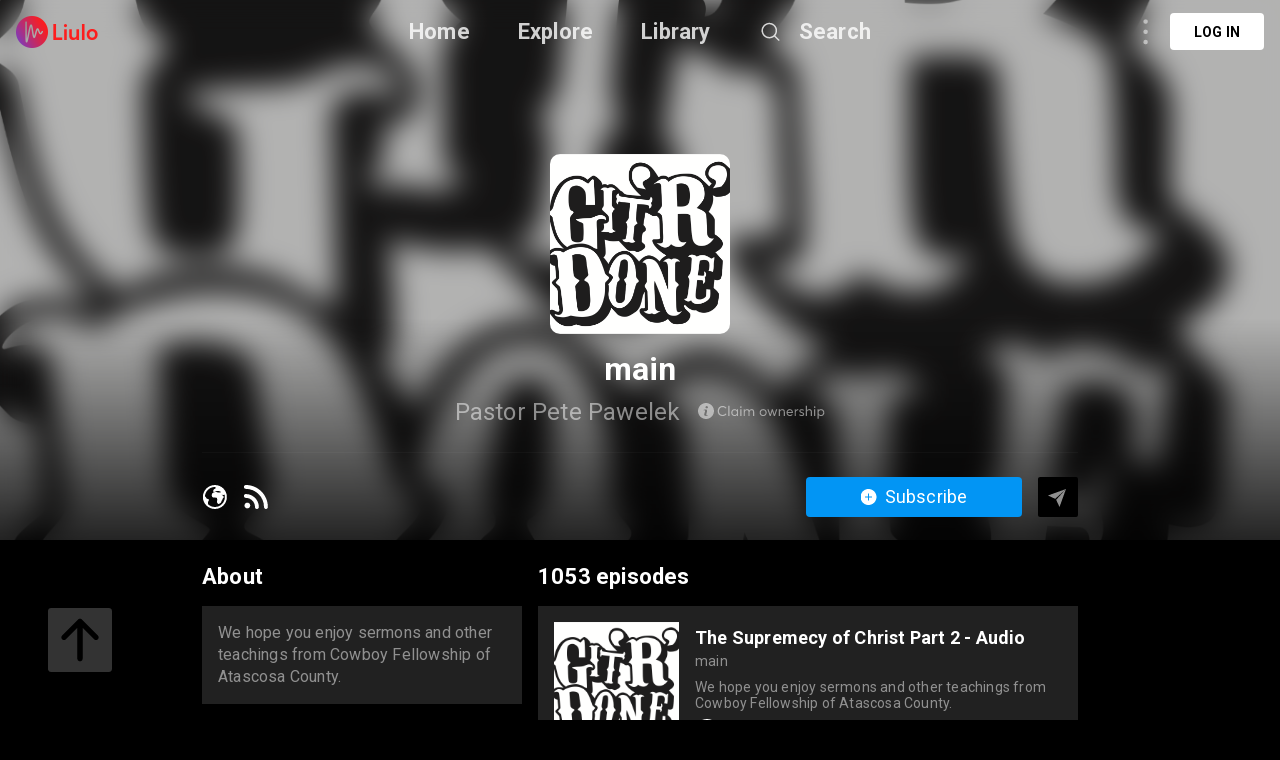

--- FILE ---
content_type: text/html; charset=utf-8
request_url: https://liulo.fm/show/main-ch60c6ec9c11ddc200962026b1
body_size: 19556
content:
<!doctype html>
<html data-n-head-ssr lang="en" data-n-head="%7B%22lang%22:%7B%22ssr%22:%22en%22%7D%7D">
<head >
  <title>main | Show Podcast - Audio | Liulo.fm - Podcast &amp; Audio Platform</title><meta data-n-head="ssr" charset="utf-8"><meta data-n-head="ssr" name="viewport" content="width=device-width, initial-scale=1, user-scalable=no"><meta data-n-head="ssr" name="msapplication-TileColor" content="#da532c"><meta data-n-head="ssr" name="theme-color" content="#ffffff"><meta data-n-head="ssr" name="format-detection" content="telephone=no"><meta data-n-head="ssr" data-hid="og:site_name" name="og:site_name" content="Liulo.fm - Podcast &amp; Audio Platform"><meta data-n-head="ssr" data-hid="i18n-og" property="og:locale" content="en"><meta data-n-head="ssr" data-hid="i18n-og-alt-es" property="og:locale:alternate" content="es"><meta data-n-head="ssr" data-hid="i18n-og-alt-fr" property="og:locale:alternate" content="fr"><meta data-n-head="ssr" data-hid="i18n-og-alt-pt" property="og:locale:alternate" content="pt"><meta data-n-head="ssr" data-hid="i18n-og-alt-de" property="og:locale:alternate" content="de"><meta data-n-head="ssr" data-hid="i18n-og-alt-no" property="og:locale:alternate" content="no"><meta data-n-head="ssr" data-hid="i18n-og-alt-fi" property="og:locale:alternate" content="fi"><meta data-n-head="ssr" data-hid="i18n-og-alt-da" property="og:locale:alternate" content="da"><meta data-n-head="ssr" data-hid="i18n-og-alt-ru" property="og:locale:alternate" content="ru"><meta data-n-head="ssr" data-hid="i18n-og-alt-tr" property="og:locale:alternate" content="tr"><meta data-n-head="ssr" data-hid="i18n-og-alt-ja" property="og:locale:alternate" content="ja"><meta data-n-head="ssr" data-hid="i18n-og-alt-nl" property="og:locale:alternate" content="nl"><meta data-n-head="ssr" data-hid="i18n-og-alt-it" property="og:locale:alternate" content="it"><meta data-n-head="ssr" data-hid="i18n-og-alt-zh" property="og:locale:alternate" content="zh"><meta data-n-head="ssr" data-hid="i18n-og-alt-hi" property="og:locale:alternate" content="hi"><meta data-n-head="ssr" data-hid="i18n-og-alt-id" property="og:locale:alternate" content="id"><meta data-n-head="ssr" data-hid="i18n-og-alt-pl" property="og:locale:alternate" content="pl"><meta data-n-head="ssr" data-hid="i18n-og-alt-sv" property="og:locale:alternate" content="sv"><meta data-n-head="ssr" data-hid="keywords" name="keywords" content="podcast channel main, listen to main, listen to main online, download main full mp3, best main podcast, listen to main podcast, curate main podcast playlist, curate [main podcast, curate [main playlist, curt main podcast, curt main, curt [main playlist, curt main podcast playlist, main show, main podcast show, main channel, main show podcast, main show"><meta data-n-head="ssr" data-hid="description" name="description" content="Listen to main Show Podcast - Audio online free. Download best main full mp3. We hope you enjoy sermons and other teachings from Cowboy Fellowship of Atascosa County."><meta data-n-head="ssr" data-hid="og:title" name="og:title" content="main | Show Podcast - Audio | Liulo.fm - Podcast &amp; Audio Platform"><meta data-n-head="ssr" data-hid="og:description" name="og:description" content="Listen to main Show Podcast - Audio online free. Download best main full mp3. We hope you enjoy sermons and other teachings from Cowboy Fellowship of Atascosa County."><meta data-n-head="ssr" data-hid="og:image" property="og:image" content="http://storage.sermon.net/917dab3ebb2ee4f8d9227806e8870c89/0-0-0/content/media/21323/artwork/1c50bece5302520d3ef5d91120c6d729.png"><base href="/"><link data-n-head="ssr" rel="shortcut icon" type="image/x-icon" href="/favicon.ico"><link data-n-head="ssr" rel="apple-touch-icon" sizes="180x180" href="/favicons/apple-touch-icon.png"><link data-n-head="ssr" rel="icon" type="image/png" sizes="32x32" href="/favicons/favicon-32x32.png"><link data-n-head="ssr" rel="icon" type="image/png" sizes="16x16" href="/favicons/favicon-16x16.png"><link data-n-head="ssr" rel="manifest" href="/favicons/site.webmanifest"><link data-n-head="ssr" rel="mask-icon" href="/favicons/safari-pinned-tab.svg" color="#5bbad5"><link data-n-head="ssr" data-hid="i18n-alt-en" rel="alternate" href="https://liulo.fm/show/main-ch60c6ec9c11ddc200962026b1" hreflang="en"><link data-n-head="ssr" data-hid="i18n-alt-es" rel="alternate" href="https://liulo.fm/es/show/main-ch60c6ec9c11ddc200962026b1" hreflang="es"><link data-n-head="ssr" data-hid="i18n-alt-fr" rel="alternate" href="https://liulo.fm/fr/show/main-ch60c6ec9c11ddc200962026b1" hreflang="fr"><link data-n-head="ssr" data-hid="i18n-alt-pt" rel="alternate" href="https://liulo.fm/pt/show/main-ch60c6ec9c11ddc200962026b1" hreflang="pt"><link data-n-head="ssr" data-hid="i18n-alt-de" rel="alternate" href="https://liulo.fm/de/show/main-ch60c6ec9c11ddc200962026b1" hreflang="de"><link data-n-head="ssr" data-hid="i18n-alt-no" rel="alternate" href="https://liulo.fm/no/show/main-ch60c6ec9c11ddc200962026b1" hreflang="no"><link data-n-head="ssr" data-hid="i18n-alt-fi" rel="alternate" href="https://liulo.fm/fi/show/main-ch60c6ec9c11ddc200962026b1" hreflang="fi"><link data-n-head="ssr" data-hid="i18n-alt-da" rel="alternate" href="https://liulo.fm/da/show/main-ch60c6ec9c11ddc200962026b1" hreflang="da"><link data-n-head="ssr" data-hid="i18n-alt-ru" rel="alternate" href="https://liulo.fm/ru/show/main-ch60c6ec9c11ddc200962026b1" hreflang="ru"><link data-n-head="ssr" data-hid="i18n-alt-tr" rel="alternate" href="https://liulo.fm/tr/show/main-ch60c6ec9c11ddc200962026b1" hreflang="tr"><link data-n-head="ssr" data-hid="i18n-alt-ja" rel="alternate" href="https://liulo.fm/ja/show/main-ch60c6ec9c11ddc200962026b1" hreflang="ja"><link data-n-head="ssr" data-hid="i18n-alt-nl" rel="alternate" href="https://liulo.fm/nl/show/main-ch60c6ec9c11ddc200962026b1" hreflang="nl"><link data-n-head="ssr" data-hid="i18n-alt-it" rel="alternate" href="https://liulo.fm/it/show/main-ch60c6ec9c11ddc200962026b1" hreflang="it"><link data-n-head="ssr" data-hid="i18n-alt-zh" rel="alternate" href="https://liulo.fm/zh/show/main-ch60c6ec9c11ddc200962026b1" hreflang="zh"><link data-n-head="ssr" data-hid="i18n-alt-hi" rel="alternate" href="https://liulo.fm/hi/show/main-ch60c6ec9c11ddc200962026b1" hreflang="hi"><link data-n-head="ssr" data-hid="i18n-alt-id" rel="alternate" href="https://liulo.fm/id/show/main-ch60c6ec9c11ddc200962026b1" hreflang="id"><link data-n-head="ssr" data-hid="i18n-alt-pl" rel="alternate" href="https://liulo.fm/pl/show/main-ch60c6ec9c11ddc200962026b1" hreflang="pl"><link data-n-head="ssr" data-hid="i18n-alt-sv" rel="alternate" href="https://liulo.fm/sv/show/main-ch60c6ec9c11ddc200962026b1" hreflang="sv"><link data-n-head="ssr" data-hid="i18n-xd" rel="alternate" href="https://liulo.fm/show/main-ch60c6ec9c11ddc200962026b1" hreflang="x-default"><script data-n-head="ssr" type="application/ld+json">{"@context":"http://schema.org","@type":"PodcastSeries","name":"main","description":"We hope you enjoy sermons and other teachings from Cowboy Fellowship of Atascosa County.","image":"http://storage.sermon.net/917dab3ebb2ee4f8d9227806e8870c89/0-0-0/content/media/21323/artwork/1c50bece5302520d3ef5d91120c6d729.png","datePublished":"2020-04-15","inLanguage":"en","aggregateRating":{"@type":"AggregateRating","ratingValue":"4.1","ratingCount":26}}</script><link rel="preload" href="/liulo-assets/runtime.30.js?v=70a364b" as="script"><link rel="preload" href="/liulo-assets/commons/app.13.js?v=525781f" as="script"><link rel="preload" href="/liulo-assets/styles.css/0.css?v=42fd492" as="style"><link rel="preload" href="/liulo-assets/styles.0.js?v=dcb1ed4" as="script"><link rel="preload" href="/liulo-assets/app.css/12.css?v=cd05303" as="style"><link rel="preload" href="/liulo-assets/app.12.js?v=2e2edd2" as="script"><link rel="stylesheet" href="/liulo-assets/styles.css/0.css?v=42fd492"><link rel="stylesheet" href="/liulo-assets/app.css/12.css?v=cd05303">
  <link rel="preconnect" href="https://fonts.googleapis.com">
  <link rel="preconnect" href="https://fonts.gstatic.com" crossorigin>
  <link href="https://fonts.googleapis.com/css2?family=Roboto:wght@300;400;500;700;900&display=swap" rel="stylesheet">
</head>
<body >
<div data-server-rendered="true" id="__liuloapp"><!----><div id="__layout"><div id="wrapper-page" element-loading-spinner="el-icon-loading" element-loading-background="rgba(0, 0, 0, 0.8)" class="w-full full-page"><div id="the-header" class="w-full z-[999] h-tw-16 fixed top-0 px-tw-4
  flex flex-row items-center justify-between border-b"><a href="/" class="nuxt-link-active"><img src="/icon-images/ic-logo-content.png" class="icon-image-liulo cursor-pointer h-tw-8 w-auto"></a> <div class="
    w-9/12
    max-w-tw-278-5
    absolute
    justify-center
    left-transform-center
    flex flex-row
    items-center
  "><div class="w-max flex flex-row items-center"><div class="mr-12"><a href="/" class="hover:text-white-default nuxt-link-active text-xl-22-26 font-bold text-white-80">Home</a></div> <div class="mr-12"><span><div role="tooltip" id="el-popover-2095" aria-hidden="true" class="el-popover el-popper popover-explore" style="width:undefinedpx;display:none;"><!----><div class="w-full p-tw-6"><div class="w-full"><h3 class="text-2xl text-white-default font-medium">PODCAST</h3> <div class="w-full flex flex-row flex-wrap mt-tw-4-5"><a href="/podcast/arts-ca603864bf146d0000d20045d4" class="w-tw-max mb-tw-4 h-tw-9-5 px-tw-4-5 mr-tw-2 cate-podcast-item">Arts</a><a href="/podcast/business-ca6038650d146d0000d20045db" class="w-tw-max mb-tw-4 h-tw-9-5 px-tw-4-5 mr-tw-2 cate-podcast-item">Business</a><a href="/podcast/comedy-ca60386573146d0000d20045e2" class="w-tw-max mb-tw-4 h-tw-9-5 px-tw-4-5 mr-tw-2 cate-podcast-item">Comedy</a><a href="/podcast/education-ca603865ab146d0000d20045e6" class="w-tw-max mb-tw-4 h-tw-9-5 px-tw-4-5 mr-tw-2 cate-podcast-item">Education</a><a href="/podcast/fiction-ca6038661e146d0000d20045eb" class="w-tw-max mb-tw-4 h-tw-9-5 px-tw-4-5 mr-tw-2 cate-podcast-item">Fiction</a><a href="/podcast/government-ca60386676146d0000d20045ef" class="w-tw-max mb-tw-4 h-tw-9-5 px-tw-4-5 mr-tw-2 cate-podcast-item">Government</a><a href="/podcast/history-ca6038667b146d0000d20045f0" class="w-tw-max mb-tw-4 h-tw-9-5 px-tw-4-5 mr-tw-2 cate-podcast-item">History</a><a href="/podcast/health-fitness-ca60386685146d0000d20045f1" class="w-tw-max mb-tw-4 h-tw-9-5 px-tw-4-5 mr-tw-2 cate-podcast-item">Health &amp; Fitness</a><a href="/podcast/kids-family-ca603866dd146d0000d20045f8" class="w-tw-max mb-tw-4 h-tw-9-5 px-tw-4-5 mr-tw-2 cate-podcast-item">Kids &amp; Family</a><a href="/podcast/leisure-ca60386732146d0000d20045fd" class="w-tw-max mb-tw-4 h-tw-9-5 px-tw-4-5 mr-tw-2 cate-podcast-item">Leisure</a><a href="/podcast/music-ca60386799146d0000d2004606" class="w-tw-max mb-tw-4 h-tw-9-5 px-tw-4-5 mr-tw-2 cate-podcast-item">Music</a><a href="/podcast/news-ca603867c4146d0000d200460a" class="w-tw-max mb-tw-4 h-tw-9-5 px-tw-4-5 mr-tw-2 cate-podcast-item">News</a><a href="/podcast/religion-spirituality-ca6038682c146d0000d2004612" class="w-tw-max mb-tw-4 h-tw-9-5 px-tw-4-5 mr-tw-2 cate-podcast-item">Religion &amp; Spirituality</a><a href="/podcast/science-ca60386874146d0000d200461a" class="w-tw-max mb-tw-4 h-tw-9-5 px-tw-4-5 mr-tw-2 cate-podcast-item">Science</a><a href="/podcast/society-culture-ca60386ab6146d0000d2004624" class="w-tw-max mb-tw-4 h-tw-9-5 px-tw-4-5 mr-tw-2 cate-podcast-item">Society &amp; Culture</a><a href="/podcast/sports-ca60386af8146d0000d200462a" class="w-tw-max mb-tw-4 h-tw-9-5 px-tw-4-5 mr-tw-2 cate-podcast-item">Sports</a><a href="/podcast/technology-ca60386b9d146d0000d200463a" class="w-tw-max mb-tw-4 h-tw-9-5 px-tw-4-5 mr-tw-2 cate-podcast-item">Technology</a><a href="/podcast/true-crime-ca60386ba8146d0000d200463b" class="w-tw-max mb-tw-4 h-tw-9-5 px-tw-4-5 mr-tw-2 cate-podcast-item">True Crime</a><a href="/podcast/tv-film-ca60386bbe146d0000d200463c" class="w-tw-max mb-tw-4 h-tw-9-5 px-tw-4-5 mr-tw-2 cate-podcast-item">TV &amp; Film</a></div></div></div> </div><span class="el-popover__reference-wrapper"><span class="hover:text-white-default text-xl-22-26 cursor-pointe font-bold text-white-80">Explore</span></span></span></div> <div class="mr-12"><a href="/library" class="hover:text-white-default text-xl-22-26 font-bold text-white-80">Library</a></div> <span><div role="tooltip" id="el-popover-6593" aria-hidden="true" class="el-popover el-popper liulo-popover-search-item" style="width:undefinedpx;display:none;"><!----> <div class="liulo-header-search"><div class="w-100 liulo-flex-row-align-center liulo-header-input"><img src="/icon-images/ic-arrow-back.png" class="icon-image-liulo cursor-pointer liulo-wh-24"> <div aria-haspopup="listbox" role="combobox" aria-owns="el-autocomplete-9784" class="el-autocomplete input-search"><div class="el-input el-input--suffix"><!----><input type="text" autocomplete="new-password" valueKey="name" popperClass="liulo-visibility-hidden" placeholder="Search podcast, RSS, audiobook" fetchSuggestions="function () { [native code] }" triggerOnFocus="true" debounce="300" placement="bottom-start" popperAppendToBody="true" class="el-input__inner"><!----><!----><!----><!----></div><div role="region" class="el-autocomplete-suggestion el-popper liulo-visibility-hidden" style="width:;display:none;"><div class="el-scrollbar"><div class="el-autocomplete-suggestion__wrap el-scrollbar__wrap el-scrollbar__wrap--hidden-default"><ul class="el-scrollbar__view el-autocomplete-suggestion__list"></ul></div><div class="el-scrollbar__bar is-horizontal"><div class="el-scrollbar__thumb" style="width:0;transform:translateX(0%);ms-transform:translateX(0%);webkit-transform:translateX(0%);"></div></div><div class="el-scrollbar__bar is-vertical"><div class="el-scrollbar__thumb" style="height:0;transform:translateY(0%);ms-transform:translateY(0%);webkit-transform:translateY(0%);"></div></div></div></div></div></div></div></div><span class="el-popover__reference-wrapper"><div class="flex flex-row items-center"><img src="https://liulo.fm/svgs/icon-search-header.svg" data-not-lazy="" alt="" class="icon-svg-item cursor-pointer w-tw-6 h-tw-6 mr-tw-4"> <span class="hover:text-white-default text-xl-22-26 font-bold text-white-80">Search</span></div></span></span></div></div> <!----></div> <div class="w-full"><div><div class="w-tw-full min-h-tw-screen bg-black-default relative pb-20"><div class="block-scroll w-full h-max"><div class="w-tw-full h-tw-135 relative block-info-channel"><div class="liulo-bg-blur"><div class="liulo-bg-image"><img data-src="http://storage.sermon.net/917dab3ebb2ee4f8d9227806e8870c89/0-0-0/content/media/21323/artwork/1c50bece5302520d3ef5d91120c6d729.png" src="https://liulo.fm/icon-images/icon-loading-33.png" class="object-cover liulo-bg-image"></div> <div class="liulo-bg-blur-1"></div> <div class="liulo-bg-gradient"></div></div> <div class="
          w-tw-219
          h-tw-full
          relative
          mx-tw-auto
          flex flex-col
          items-center
          z-10
        "><div class="w-tw-45 h-tw-45 mt-tw-38-5 relative"><img data-src="http://storage.sermon.net/917dab3ebb2ee4f8d9227806e8870c89/0-0-0/content/media/21323/artwork/1c50bece5302520d3ef5d91120c6d729.png" src="https://liulo.fm/icon-images/icon-loading-33.png" class="object-cover w-tw-full h-tw-full rounded-md-10"></div> <div class="w-full flex flex-col items-center"><h3 class="
              text-3xl-2
              font-bold
              text-white-default
              mt-tw-4
              liulo-t-ellipsis-1
            ">main</h3> <div class="flex flex-row items-center mt-tw-2-5"><span class="text-2xl-24-28 text-white-50 liulo-t-ellipsis-1">Pastor Pete Pawelek</span> <span class="icon-liulo ml-tw-4-5"><svg width="127" height="18" viewBox="0 0 127 18" fill="none" xmlns="http://www.w3.org/2000/svg"> <path d="M24.6797 13.0752C25.5068 13.0752 26.2451 12.9111 26.8877 12.5693C27.5303 12.2344 28.0908 11.7764 28.5557 11.1953L27.6465 10.4297C26.8398 11.4209 25.8555 11.9131 24.6797 11.9131C24.2559 11.9131 23.8594 11.8584 23.4902 11.7422C23.1143 11.6328 22.7725 11.4619 22.4717 11.2432C22.1709 11.0244 21.9043 10.7578 21.6855 10.4502C21.4668 10.1426 21.2959 9.78711 21.1729 9.37695C21.0498 8.97363 20.9951 8.53613 20.9951 8.07129C20.9951 7.30566 21.1387 6.62891 21.4395 6.03418C21.7334 5.43945 22.1641 4.97461 22.7246 4.63281C23.2852 4.29785 23.9346 4.12695 24.6797 4.12695C25.2471 4.12695 25.7871 4.25684 26.2998 4.5166C26.8125 4.77637 27.2637 5.14551 27.6465 5.62402L28.5557 4.86523C28.2002 4.43457 27.8105 4.07227 27.373 3.78516C26.9355 3.49805 26.4912 3.28613 26.0469 3.15625C25.6025 3.0332 25.1445 2.96484 24.6797 2.96484C24.0508 2.96484 23.4766 3.05371 22.9434 3.22461C22.4102 3.40234 21.9453 3.6416 21.5557 3.94922C21.1592 4.26367 20.8242 4.62598 20.5508 5.0498C20.2705 5.47363 20.0654 5.94531 19.9287 6.45801C19.792 6.9707 19.7236 7.51074 19.7236 8.07129C19.7236 8.70703 19.8057 9.29492 19.9766 9.83496C20.1475 10.3818 20.3867 10.8467 20.6943 11.2432C20.9951 11.6396 21.3574 11.9746 21.7744 12.248C22.1846 12.5283 22.6426 12.7334 23.1348 12.8701C23.627 13.0068 24.1396 13.0752 24.6797 13.0752ZM30.2783 13H31.4062V2.69141H30.2783V13ZM38.9668 6.18457V7.19629H38.9395C38.6523 6.84082 38.3105 6.57422 37.9072 6.38281C37.5039 6.19824 37.0664 6.10254 36.6016 6.10254C35.9658 6.10254 35.3916 6.25977 34.8857 6.56738C34.373 6.875 33.9766 7.29883 33.6895 7.83203C33.4023 8.37207 33.2656 8.97363 33.2656 9.63672C33.2656 10.1494 33.3477 10.6211 33.5254 11.0518C33.6963 11.4893 33.9287 11.8516 34.2295 12.1455C34.5303 12.4463 34.8857 12.6787 35.2959 12.8428C35.7061 13.0068 36.1436 13.0889 36.6084 13.0889C37.1006 13.0889 37.5518 12.9863 37.9619 12.7812C38.3721 12.5762 38.7139 12.2891 38.9941 11.9199H39.0146V13H40.1016V6.18457H38.9668ZM36.7178 12.0498C36.0342 12.0498 35.4805 11.8242 35.0566 11.373C34.6328 10.9219 34.4209 10.3408 34.4209 9.64355C34.4209 8.89844 34.6396 8.29688 35.0771 7.83203C35.5146 7.37402 36.0684 7.1416 36.7314 7.1416C37.0459 7.1416 37.3467 7.20996 37.6338 7.33984C37.9141 7.46973 38.1533 7.64746 38.3584 7.86621C38.5566 8.0918 38.7139 8.3584 38.8301 8.66602C38.9463 8.97363 39.0078 9.30176 39.0078 9.64355C39.0078 9.99902 38.9463 10.3271 38.8232 10.6279C38.7002 10.9287 38.5293 11.1885 38.3242 11.3936C38.1123 11.5986 37.8662 11.7627 37.5928 11.8789C37.3125 11.9951 37.0186 12.0498 36.7178 12.0498ZM42.8701 4.91992C43.0889 4.91992 43.2803 4.84473 43.4375 4.6875C43.5947 4.53711 43.6768 4.3457 43.6768 4.12695C43.6768 3.9834 43.6357 3.84668 43.5674 3.72363C43.4922 3.60059 43.3965 3.50488 43.2734 3.43652C43.1504 3.36816 43.0137 3.32715 42.8701 3.32715C42.6377 3.32715 42.4463 3.40918 42.2959 3.55957C42.1387 3.7168 42.0635 3.9082 42.0635 4.12695C42.0635 4.3457 42.1387 4.53711 42.2959 4.6875C42.4463 4.84473 42.6377 4.91992 42.8701 4.91992ZM42.2959 13H43.4238V6.18457H42.2959V13ZM53.8008 6.10254C53.2812 6.10254 52.8096 6.21875 52.3789 6.45117C51.9482 6.68359 51.5928 7.00488 51.3193 7.42871H51.292C50.9365 6.54688 50.2188 6.10254 49.1387 6.10254C48.6875 6.10254 48.2637 6.21191 47.8672 6.43066C47.4639 6.64941 47.1221 6.9502 46.8486 7.34668H46.8281V6.18457H45.7002V13H46.8281V9.61621C46.8281 8.86426 47.0127 8.26953 47.3887 7.81836C47.7578 7.36719 48.2295 7.1416 48.8037 7.1416C49.1592 7.1416 49.46 7.2168 49.6992 7.36719C49.9316 7.51758 50.1162 7.75 50.2393 8.07129C50.3623 8.39941 50.4238 8.80957 50.4238 9.30176V13H51.5518V9.61621C51.5518 8.87109 51.7295 8.26953 52.0986 7.81836C52.4609 7.36719 52.9189 7.1416 53.4658 7.1416C54.0127 7.1416 54.4092 7.31934 54.6689 7.66113C54.9287 8.00977 55.0586 8.56348 55.0586 9.31543V13H56.1865V9.00781C56.1865 8.02344 55.9814 7.29199 55.585 6.81348C55.1816 6.3418 54.5869 6.10254 53.8008 6.10254ZM65.1758 13.0889C65.8389 13.0889 66.4404 12.9453 66.9736 12.6514C67.5068 12.3643 67.9238 11.9473 68.2246 11.4141C68.5254 10.8809 68.6826 10.2793 68.6826 9.60254C68.6826 8.92578 68.5254 8.31738 68.2246 7.78418C67.9238 7.25098 67.5068 6.83398 66.9736 6.54004C66.4404 6.25293 65.8389 6.10254 65.1758 6.10254C64.6562 6.10254 64.1709 6.19824 63.7334 6.37598C63.2891 6.55371 62.9131 6.7998 62.6123 7.11426C62.3115 7.42871 62.0723 7.79785 61.9014 8.22852C61.7305 8.65918 61.6484 9.11719 61.6484 9.60254C61.6484 10.0947 61.7305 10.5527 61.9014 10.9766C62.0723 11.4004 62.3115 11.7695 62.6123 12.084C62.9131 12.3984 63.2891 12.6445 63.7334 12.8223C64.1709 13 64.6562 13.0889 65.1758 13.0889ZM65.1758 12.043C64.7109 12.043 64.3008 11.9336 63.9385 11.7148C63.5693 11.4961 63.2891 11.2021 63.0908 10.833C62.8926 10.4639 62.7969 10.0537 62.7969 9.60254C62.7969 9.15137 62.8926 8.74121 63.0908 8.36523C63.2822 7.99609 63.5625 7.69531 63.9316 7.47656C64.2939 7.25781 64.7109 7.14844 65.1758 7.14844C65.6133 7.14844 66.0098 7.25098 66.3652 7.45605C66.7207 7.66113 67.0078 7.95508 67.2197 8.33105C67.4248 8.70703 67.5342 9.13086 67.5342 9.60254C67.5342 10.0742 67.4248 10.498 67.2197 10.8672C67.0078 11.2432 66.7207 11.5303 66.3652 11.7354C66.0029 11.9404 65.6064 12.043 65.1758 12.043ZM78.1572 6.18457L76.4209 11.2773H76.3936L74.8213 6.18457H73.8369L72.2852 11.2705H72.2578L70.5215 6.18457H69.3662L71.7314 13H72.7773L74.3154 8.03711H74.3428L75.874 13H76.9473L79.3125 6.18457H78.1572ZM84.4326 6.10254C83.9199 6.10254 83.4482 6.21191 83.0244 6.43066C82.5938 6.64941 82.2383 6.95703 81.958 7.36035H81.9375V6.18457H80.8027V13H81.9375V9.5957C81.9375 8.84375 82.1289 8.24219 82.5186 7.80469C82.9082 7.36719 83.4277 7.1416 84.0771 7.1416C84.3369 7.1416 84.5625 7.18262 84.7607 7.25098C84.9521 7.32617 85.1299 7.44238 85.2803 7.60645C85.4307 7.77051 85.54 7.99609 85.6221 8.26953C85.7041 8.5498 85.7451 8.88477 85.7451 9.27441V13.0068H86.8799V8.95996C86.8799 8.0166 86.6611 7.29883 86.2236 6.82031C85.7861 6.3418 85.1914 6.10254 84.4326 6.10254ZM94.9326 9.48633C94.9326 8.84375 94.7959 8.2627 94.5361 7.75C94.2764 7.2373 93.9004 6.83398 93.4219 6.54004C92.9365 6.25293 92.3828 6.10254 91.7607 6.10254C91.3027 6.10254 90.8721 6.19141 90.4756 6.3623C90.0723 6.54004 89.7236 6.7793 89.4365 7.08008C89.1494 7.38086 88.917 7.75 88.7529 8.1875C88.582 8.625 88.5 9.08984 88.5 9.5957C88.5 10.1084 88.582 10.5801 88.7598 11.0176C88.9307 11.4551 89.1699 11.8242 89.4707 12.125C89.7715 12.4258 90.127 12.665 90.5439 12.8359C90.9609 13.0068 91.4121 13.0889 91.8906 13.0889C92.4854 13.0889 93.0186 12.9795 93.4834 12.7471C93.9482 12.5146 94.3379 12.2002 94.6455 11.8037L93.8525 11.127C93.6201 11.4072 93.3467 11.6328 93.0254 11.7969C92.6973 11.9609 92.335 12.043 91.9316 12.043C91.3164 12.043 90.8037 11.8584 90.3936 11.4756C89.9766 11.0928 89.7305 10.5869 89.6621 9.95117H94.8984C94.9189 9.81445 94.9326 9.66406 94.9326 9.48633ZM91.8223 7.14844C92.3555 7.14844 92.793 7.31934 93.1416 7.6543C93.4902 7.99609 93.709 8.44727 93.8047 9.00781H89.6895C89.792 8.44043 90.0381 7.98926 90.4277 7.6543C90.8174 7.31934 91.2822 7.14844 91.8223 7.14844ZM100.025 6.10254C99.5605 6.10254 99.1436 6.21875 98.7607 6.4375C98.3779 6.65625 98.0635 6.9707 97.8105 7.37402H97.7832V6.18457H96.6484V13H97.7832V9.71191C97.7832 9.26074 97.8652 8.85059 98.0293 8.49512C98.1934 8.13965 98.4326 7.85938 98.7471 7.6543C99.0615 7.44922 99.4307 7.34668 99.8545 7.34668C99.9912 7.34668 100.142 7.35352 100.306 7.36719V6.11621C100.251 6.10938 100.155 6.10254 100.025 6.10254ZM103.73 13.0889C104.127 13.0889 104.482 13.041 104.797 12.9385C105.111 12.8359 105.371 12.6924 105.569 12.5146C105.768 12.3369 105.918 12.125 106.021 11.8926C106.123 11.6602 106.178 11.4072 106.178 11.1338C106.178 10.8467 106.13 10.6006 106.041 10.3887C105.891 10.0537 105.583 9.7666 105.118 9.53418C104.968 9.46582 104.523 9.28809 103.799 9.00098C103.58 8.91895 103.409 8.85059 103.279 8.78906C103.143 8.72754 103.013 8.65234 102.883 8.56348C102.753 8.48145 102.657 8.38574 102.596 8.27637C102.534 8.17383 102.507 8.05762 102.507 7.92773C102.507 7.69531 102.609 7.50391 102.821 7.35352C103.033 7.20312 103.279 7.12793 103.553 7.12793C104.209 7.12793 104.817 7.36719 105.364 7.83887L105.952 6.94336C105.269 6.38281 104.482 6.10254 103.607 6.10254C102.958 6.10254 102.418 6.28027 101.994 6.62891C101.563 6.97754 101.352 7.4082 101.352 7.92773C101.352 8.17383 101.386 8.39258 101.461 8.59082C101.536 8.7959 101.632 8.95996 101.748 9.09668C101.857 9.2334 102.015 9.36328 102.206 9.48633C102.397 9.60938 102.575 9.70508 102.753 9.78027C102.931 9.8623 103.143 9.94434 103.402 10.0264C103.437 10.04 103.491 10.0605 103.566 10.0811C103.71 10.1357 103.819 10.1768 103.888 10.2041C103.956 10.2314 104.052 10.2656 104.168 10.3066C104.277 10.3477 104.366 10.3887 104.421 10.416C104.476 10.4434 104.544 10.4844 104.626 10.5254C104.708 10.5732 104.763 10.6143 104.804 10.6553C104.838 10.6963 104.879 10.7373 104.92 10.792C104.961 10.8467 104.988 10.9014 105.002 10.9561C105.016 11.0176 105.022 11.0791 105.022 11.1475C105.022 11.4072 104.906 11.626 104.674 11.7969C104.441 11.9746 104.127 12.0566 103.73 12.0566C103.279 12.0566 102.89 11.9883 102.562 11.8516C102.233 11.7148 101.933 11.5166 101.646 11.2432L101.058 12.1045C101.796 12.7607 102.685 13.0889 103.73 13.0889ZM111.503 6.10254C111.243 6.10254 110.99 6.12988 110.751 6.17773C110.512 6.23242 110.286 6.30762 110.074 6.40332C109.855 6.50586 109.657 6.62891 109.479 6.7793C109.295 6.92969 109.131 7.10059 108.994 7.29199H108.967V2.69141H107.832V13H108.967V9.56836C108.967 8.80957 109.158 8.21484 109.555 7.78418C109.951 7.36035 110.491 7.1416 111.175 7.1416C112.282 7.1416 112.843 7.83887 112.843 9.2334V13.0068H113.978V8.91211C113.978 7.97559 113.752 7.27148 113.314 6.80664C112.877 6.3418 112.269 6.10254 111.503 6.10254ZM116.698 4.91992C116.917 4.91992 117.108 4.84473 117.266 4.6875C117.423 4.53711 117.505 4.3457 117.505 4.12695C117.505 3.9834 117.464 3.84668 117.396 3.72363C117.32 3.60059 117.225 3.50488 117.102 3.43652C116.979 3.36816 116.842 3.32715 116.698 3.32715C116.466 3.32715 116.274 3.40918 116.124 3.55957C115.967 3.7168 115.892 3.9082 115.892 4.12695C115.892 4.3457 115.967 4.53711 116.124 4.6875C116.274 4.84473 116.466 4.91992 116.698 4.91992ZM116.124 13H117.252V6.18457H116.124V13ZM123.008 6.10254C122.543 6.10254 122.105 6.19824 121.709 6.38281C121.312 6.57422 120.971 6.84082 120.69 7.18945H120.663V6.18457H119.528V15.7686H120.656V11.9883H120.684C120.957 12.3438 121.299 12.6104 121.695 12.8018C122.092 12.9932 122.522 13.0889 123.001 13.0889C123.466 13.0889 123.903 13.0068 124.313 12.8428C124.724 12.6787 125.072 12.4463 125.373 12.1455C125.674 11.8516 125.906 11.4893 126.084 11.0518C126.255 10.6211 126.344 10.1494 126.344 9.63672C126.344 8.97363 126.2 8.37207 125.913 7.83203C125.626 7.29883 125.229 6.875 124.724 6.56738C124.211 6.25977 123.637 6.10254 123.008 6.10254ZM122.892 12.0498C122.591 12.0498 122.304 11.9951 122.03 11.8789C121.757 11.7627 121.511 11.5986 121.306 11.3936C121.094 11.1885 120.93 10.9287 120.807 10.6279C120.684 10.3271 120.622 9.99902 120.622 9.64355C120.622 9.18555 120.718 8.76172 120.916 8.37891C121.107 7.99609 121.381 7.69531 121.729 7.47656C122.071 7.25781 122.454 7.1416 122.878 7.1416C123.534 7.1416 124.088 7.37402 124.525 7.83203C124.963 8.29688 125.188 8.89844 125.188 9.64355C125.188 10.3408 124.977 10.9219 124.553 11.373C124.129 11.8242 123.575 12.0498 122.892 12.0498Z" fill="white" fill-opacity="0.5"/> <path d="M7.99966 0C3.58197 0 0 3.58197 0 7.99966C0 12.4174 3.58197 16 7.99966 16C12.4174 16 16 12.4174 16 7.99966C16 3.58197 12.4174 0 7.99966 0ZM9.66502 12.3984C9.25325 12.5609 8.92546 12.6842 8.67962 12.7695C8.43445 12.8549 8.14933 12.8975 7.82493 12.8975C7.32648 12.8975 6.93841 12.7756 6.6621 12.5325C6.38578 12.2894 6.2483 11.9812 6.2483 11.6067C6.2483 11.4611 6.25845 11.3121 6.27877 11.1604C6.29977 11.0087 6.33295 10.838 6.37833 10.6463L6.89371 8.8259C6.93909 8.65117 6.97837 8.48525 7.00952 8.33084C7.04068 8.17507 7.05558 8.03217 7.05558 7.90214C7.05558 7.67052 7.00749 7.50798 6.912 7.41655C6.81515 7.32512 6.63297 7.28042 6.3614 7.28042C6.22866 7.28042 6.09185 7.30006 5.95166 7.34138C5.81283 7.38404 5.69228 7.42265 5.5934 7.46057L5.72952 6.89981C6.06679 6.76233 6.38984 6.64449 6.69799 6.54696C7.00614 6.44808 7.29735 6.39932 7.57164 6.39932C8.06671 6.39932 8.44868 6.51987 8.71754 6.75826C8.98506 6.99733 9.11983 7.30819 9.11983 7.69016C9.11983 7.7694 9.11035 7.90891 9.09206 8.10802C9.07378 8.30781 9.03924 8.48999 8.98912 8.65727L8.47644 10.4723C8.43445 10.6179 8.39721 10.7845 8.36334 10.9708C8.33016 11.157 8.3139 11.2992 8.3139 11.3947C8.3139 11.6358 8.36741 11.8004 8.47577 11.8877C8.58277 11.9751 8.77037 12.0191 9.03585 12.0191C9.16114 12.0191 9.30133 11.9968 9.45981 11.9534C9.61693 11.9101 9.73071 11.8715 9.8025 11.8383L9.66502 12.3984ZM9.57426 5.03128C9.3352 5.25342 9.04737 5.36449 8.71077 5.36449C8.37486 5.36449 8.08499 5.25342 7.84389 5.03128C7.60415 4.80914 7.48292 4.53892 7.48292 4.22332C7.48292 3.9084 7.60483 3.6375 7.84389 3.41333C8.08499 3.18849 8.37486 3.07674 8.71077 3.07674C9.04737 3.07674 9.33587 3.18849 9.57426 3.41333C9.81333 3.6375 9.93321 3.9084 9.93321 4.22332C9.93321 4.5396 9.81333 4.80914 9.57426 5.03128Z" fill="white" fill-opacity="0.5"/> </svg></span></div></div> <div class="
            w-tw-full
            flex flex-row
            items-center
            justify-between
            h-tw-22
            absolute
            bottom-0
            py-6
            border-t-white-3
          "><div class="flex-row-align-center-web action-left"><a href="http://www.cowboyfellowship.org" rel="nofollow" target="_blank" class="w-tw-max h-tw-6 inline-block mr-tw-4"><img src="https://liulo.fm/svgs/icon-website.svg" data-not-lazy="" alt="" class="icon-svg-item cursor-pointer w-tw-auto h-tw-6"></a><a href="http://simplysermons.sermon.net/rss/main" rel="nofollow" target="_blank" class="w-tw-max h-tw-6 inline-block mr-tw-4"><img src="https://liulo.fm/svgs/icon-rss.svg" data-not-lazy="" alt="" class="icon-svg-item cursor-pointer w-tw-auto h-tw-6"></a></div> <!----></div></div></div> <!----> <div class="w-tw-full bg-black-default"><div class="w-tw-219 pt-tw-6 mx-tw-auto flex flex-row"><div class="w-tw-80 mr-tw-4 sticky h-tw-max top-tw-22"><div class="w-full"><h3 class="text-xl-1 text-white-default font-bold">About</h3> <div class="w-tw-full mt-tw-4 p-tw-4 bg-black-21"><div class="w-full" style="max-height:154px;overflow:hidden;"><div class="w-full"><div class="break-word text-base-16-22 text-white-50">We hope you enjoy sermons and other teachings from Cowboy Fellowship of Atascosa County.</div></div></div></div></div> <div class="w-full mt-tw-8"><h3 class="text-xl-1 text-white-default font-bold">Available on</h3> <div class="
                w-tw-full
                mt-tw-4
                p-tw-4
                bg-black-21
                flex flex-row flex-wrap
              "><a href="http://liulo.fm" class="w-tw-12 h-tw-12 lg-nth-4-mr-8 lg-nth-4n-mb-8"><img src="/icon-images/available/icon-1.png" alt="" class="w-tw-full h-tw-full"></a><a href="http://spotify.com" rel="nofollow" class="w-tw-12 h-tw-12 lg-nth-4-mr-8 lg-nth-4n-mb-8"><img src="/icon-images/available/icon-2.png" alt="" class="w-tw-full h-tw-full"></a><a href="https://podcasts.google.com" rel="nofollow" class="w-tw-12 h-tw-12 lg-nth-4-mr-8 lg-nth-4n-mb-8"><img src="/icon-images/available/icon-3.png" alt="" class="w-tw-full h-tw-full"></a><a href="https://podcasts.apple.com" rel="nofollow" class="w-tw-12 h-tw-12 lg-nth-4-mr-8 lg-nth-4n-mb-8"><img src="/icon-images/available/icon-4.png" alt="" class="w-tw-full h-tw-full"></a><a href="https://www.breaker.audio" rel="nofollow" class="w-tw-12 h-tw-12 lg-nth-4-mr-8 lg-nth-4n-mb-8"><img src="/icon-images/available/icon-5.png" alt="" class="w-tw-full h-tw-full"></a><a href="https://radiopublic.com" rel="nofollow" class="w-tw-12 h-tw-12 lg-nth-4-mr-8 lg-nth-4n-mb-8"><img src="/icon-images/available/icon-6.png" alt="" class="w-tw-full h-tw-full"></a><a href="https://overcast.fm" rel="nofollow" class="w-tw-12 h-tw-12 lg-nth-4-mr-8 lg-nth-4n-mb-8"><img src="/icon-images/available/icon-7.png" alt="" class="w-tw-full h-tw-full"></a><a href="https://www.pocketcasts.com" rel="nofollow" class="w-tw-12 h-tw-12 lg-nth-4-mr-8 lg-nth-4n-mb-8"><img src="/icon-images/available/icon-8.png" alt="" class="w-tw-full h-tw-full"></a></div></div> <div class="w-full mt-tw-8"><h3 class="text-xl-1 text-white-default font-bold">Community</h3></div></div> <div class="w-tw-135 h-max flex flex-col"><h3 class="text-xl-1 text-white-default font-bold">1053 episodes</h3> <div class="w-full mt-tw-4"><div class="w-full bg-black-21 flex flex-row items-center p-tw-4 mb-24"><a href="/podcast/main-the-supremecy-of-christ-part-2-audio-pastor-pete-pawelek-pd60f9aae06e4dbe2405b887fe" class="w-tw-31-25 h-tw-31-25 relative"><div class="w-full h-full z-[0] absolute top-0 left-0 flex items-center justify-center"><div class="liulo-bg-blur"><div class="liulo-bg-image"><img data-src="http://storage.sermon.net/917dab3ebb2ee4f8d9227806e8870c89/0-0-0/content/media/21323/artwork/1c50bece5302520d3ef5d91120c6d729.png" src="https://liulo.fm/icon-images/icon-loading-33.png" class="object-cover liulo-bg-image"></div> <div class="liulo-bg-blur-1"></div> <!----></div> <img data-src="http://storage.sermon.net/917dab3ebb2ee4f8d9227806e8870c89/0-0-0/content/media/21323/artwork/1c50bece5302520d3ef5d91120c6d729.png" src="https://liulo.fm/icon-images/icon-loading-33.png" class="object-cover w-auto h-auto max-w-full max-h-full z-10
    tw-image-hover group-hover:tw-image-hover"></div></a> <div class="flex flex-1 flex-col ml-tw-4"><a href="/podcast/main-the-supremecy-of-christ-part-2-audio-pastor-pete-pawelek-pd60f9aae06e4dbe2405b887fe" class="text-lg-18-21 text-white-default font-bold liulo-t-ellipsis-1">The Supremecy of Christ Part 2 - Audio</a> <div class="flex flex-row items-center mt-tw-1-25"><!----> <!----> <a href="/podcast/main-the-supremecy-of-christ-part-2-audio-pastor-pete-pawelek-pd60f9aae06e4dbe2405b887fe" class="text-sm-14-16 text-white-50 liulo-t-ellipsis-1">main</a></div> <p class="mt-tw-2-5 text-sm-14-16 text-white-50 liulo-t-ellipsis-2">We hope you enjoy sermons and other teachings from Cowboy Fellowship of Atascosa County.</p> <div class="mt-tw-2 flex flex-row items-center justify-between"><div class="flex flex-row items-center"><div class="w-tw-6 h-tw-6 mr-tw-2"><div class="w-full h-full"><img src="https://liulo.fm/svgs/icon-play-white.svg" data-not-lazy="" alt="" class="icon-svg-item cursor-pointer w-full h-full"></div></div> <span class="uppercase text-sm-14-16 text-white-50">37m</span></div> <span class="text-sm-14-16 text-white-50 uppercase">Apr 15, 2020</span></div></div></div><div class="w-full bg-black-21 flex flex-row items-center p-tw-4 mb-24"><a href="/podcast/main-good-friday-2020-audio-pastor-pete-pawelek-pd60f9aae06e4dbe2405b887ff" class="w-tw-31-25 h-tw-31-25 relative"><div class="w-full h-full z-[0] absolute top-0 left-0 flex items-center justify-center"><div class="liulo-bg-blur"><div class="liulo-bg-image"><img data-src="http://storage.sermon.net/917dab3ebb2ee4f8d9227806e8870c89/0-0-0/content/media/21323/artwork/1c50bece5302520d3ef5d91120c6d729.png" src="https://liulo.fm/icon-images/icon-loading-33.png" class="object-cover liulo-bg-image"></div> <div class="liulo-bg-blur-1"></div> <!----></div> <img data-src="http://storage.sermon.net/917dab3ebb2ee4f8d9227806e8870c89/0-0-0/content/media/21323/artwork/1c50bece5302520d3ef5d91120c6d729.png" src="https://liulo.fm/icon-images/icon-loading-33.png" class="object-cover w-auto h-auto max-w-full max-h-full z-10
    tw-image-hover group-hover:tw-image-hover"></div></a> <div class="flex flex-1 flex-col ml-tw-4"><a href="/podcast/main-good-friday-2020-audio-pastor-pete-pawelek-pd60f9aae06e4dbe2405b887ff" class="text-lg-18-21 text-white-default font-bold liulo-t-ellipsis-1">Good Friday 2020 - Audio</a> <div class="flex flex-row items-center mt-tw-1-25"><!----> <!----> <a href="/podcast/main-good-friday-2020-audio-pastor-pete-pawelek-pd60f9aae06e4dbe2405b887ff" class="text-sm-14-16 text-white-50 liulo-t-ellipsis-1">main</a></div> <p class="mt-tw-2-5 text-sm-14-16 text-white-50 liulo-t-ellipsis-2">We hope you enjoy sermons and other teachings from Cowboy Fellowship of Atascosa County.</p> <div class="mt-tw-2 flex flex-row items-center justify-between"><div class="flex flex-row items-center"><div class="w-tw-6 h-tw-6 mr-tw-2"><div class="w-full h-full"><img src="https://liulo.fm/svgs/icon-play-white.svg" data-not-lazy="" alt="" class="icon-svg-item cursor-pointer w-full h-full"></div></div> <span class="uppercase text-sm-14-16 text-white-50">36m</span></div> <span class="text-sm-14-16 text-white-50 uppercase">Apr 10, 2020</span></div></div></div><div class="w-full bg-black-21 flex flex-row items-center p-tw-4 mb-24"><a href="/podcast/main-the-supremacy-of-christ-audio-pastor-pete-pawelek-pd60f9aae06e4dbe2405b88800" class="w-tw-31-25 h-tw-31-25 relative"><div class="w-full h-full z-[0] absolute top-0 left-0 flex items-center justify-center"><div class="liulo-bg-blur"><div class="liulo-bg-image"><img data-src="http://storage.sermon.net/917dab3ebb2ee4f8d9227806e8870c89/0-0-0/content/media/21323/artwork/1c50bece5302520d3ef5d91120c6d729.png" src="https://liulo.fm/icon-images/icon-loading-33.png" class="object-cover liulo-bg-image"></div> <div class="liulo-bg-blur-1"></div> <!----></div> <img data-src="http://storage.sermon.net/917dab3ebb2ee4f8d9227806e8870c89/0-0-0/content/media/21323/artwork/1c50bece5302520d3ef5d91120c6d729.png" src="https://liulo.fm/icon-images/icon-loading-33.png" class="object-cover w-auto h-auto max-w-full max-h-full z-10
    tw-image-hover group-hover:tw-image-hover"></div></a> <div class="flex flex-1 flex-col ml-tw-4"><a href="/podcast/main-the-supremacy-of-christ-audio-pastor-pete-pawelek-pd60f9aae06e4dbe2405b88800" class="text-lg-18-21 text-white-default font-bold liulo-t-ellipsis-1">The Supremacy of Christ - Audio</a> <div class="flex flex-row items-center mt-tw-1-25"><!----> <!----> <a href="/podcast/main-the-supremacy-of-christ-audio-pastor-pete-pawelek-pd60f9aae06e4dbe2405b88800" class="text-sm-14-16 text-white-50 liulo-t-ellipsis-1">main</a></div> <p class="mt-tw-2-5 text-sm-14-16 text-white-50 liulo-t-ellipsis-2">We hope you enjoy sermons and other teachings from Cowboy Fellowship of Atascosa County.</p> <div class="mt-tw-2 flex flex-row items-center justify-between"><div class="flex flex-row items-center"><div class="w-tw-6 h-tw-6 mr-tw-2"><div class="w-full h-full"><img src="https://liulo.fm/svgs/icon-play-white.svg" data-not-lazy="" alt="" class="icon-svg-item cursor-pointer w-full h-full"></div></div> <span class="uppercase text-sm-14-16 text-white-50">36m</span></div> <span class="text-sm-14-16 text-white-50 uppercase">Apr 09, 2020</span></div></div></div><div class="w-full bg-black-21 flex flex-row items-center p-tw-4 mb-24"><a href="/podcast/main-ashes-fret-vs-faith-audio-pastor-pete-pawelek-pd60f9aae06e4dbe2405b88801" class="w-tw-31-25 h-tw-31-25 relative"><div class="w-full h-full z-[0] absolute top-0 left-0 flex items-center justify-center"><div class="liulo-bg-blur"><div class="liulo-bg-image"><img data-src="http://storage.sermon.net/917dab3ebb2ee4f8d9227806e8870c89/0-0-0/content/media/21323/artwork/1c50bece5302520d3ef5d91120c6d729.png" src="https://liulo.fm/icon-images/icon-loading-33.png" class="object-cover liulo-bg-image"></div> <div class="liulo-bg-blur-1"></div> <!----></div> <img data-src="http://storage.sermon.net/917dab3ebb2ee4f8d9227806e8870c89/0-0-0/content/media/21323/artwork/1c50bece5302520d3ef5d91120c6d729.png" src="https://liulo.fm/icon-images/icon-loading-33.png" class="object-cover w-auto h-auto max-w-full max-h-full z-10
    tw-image-hover group-hover:tw-image-hover"></div></a> <div class="flex flex-1 flex-col ml-tw-4"><a href="/podcast/main-ashes-fret-vs-faith-audio-pastor-pete-pawelek-pd60f9aae06e4dbe2405b88801" class="text-lg-18-21 text-white-default font-bold liulo-t-ellipsis-1">Ashes - Fret vs Faith - Audio</a> <div class="flex flex-row items-center mt-tw-1-25"><!----> <!----> <a href="/podcast/main-ashes-fret-vs-faith-audio-pastor-pete-pawelek-pd60f9aae06e4dbe2405b88801" class="text-sm-14-16 text-white-50 liulo-t-ellipsis-1">main</a></div> <p class="mt-tw-2-5 text-sm-14-16 text-white-50 liulo-t-ellipsis-2">We hope you enjoy sermons and other teachings from Cowboy Fellowship of Atascosa County.</p> <div class="mt-tw-2 flex flex-row items-center justify-between"><div class="flex flex-row items-center"><div class="w-tw-6 h-tw-6 mr-tw-2"><div class="w-full h-full"><img src="https://liulo.fm/svgs/icon-play-white.svg" data-not-lazy="" alt="" class="icon-svg-item cursor-pointer w-full h-full"></div></div> <span class="uppercase text-sm-14-16 text-white-50">38m</span></div> <span class="text-sm-14-16 text-white-50 uppercase">Mar 15, 2020</span></div></div></div><div class="w-full bg-black-21 flex flex-row items-center p-tw-4 mb-24"><a href="/podcast/main-in-the-ash-3-8-2020-audio-pastor-pete-pawelek-pd60f9aae06e4dbe2405b88802" class="w-tw-31-25 h-tw-31-25 relative"><div class="w-full h-full z-[0] absolute top-0 left-0 flex items-center justify-center"><div class="liulo-bg-blur"><div class="liulo-bg-image"><img data-src="http://storage.sermon.net/917dab3ebb2ee4f8d9227806e8870c89/0-0-0/content/media/21323/artwork/1c50bece5302520d3ef5d91120c6d729.png" src="https://liulo.fm/icon-images/icon-loading-33.png" class="object-cover liulo-bg-image"></div> <div class="liulo-bg-blur-1"></div> <!----></div> <img data-src="http://storage.sermon.net/917dab3ebb2ee4f8d9227806e8870c89/0-0-0/content/media/21323/artwork/1c50bece5302520d3ef5d91120c6d729.png" src="https://liulo.fm/icon-images/icon-loading-33.png" class="object-cover w-auto h-auto max-w-full max-h-full z-10
    tw-image-hover group-hover:tw-image-hover"></div></a> <div class="flex flex-1 flex-col ml-tw-4"><a href="/podcast/main-in-the-ash-3-8-2020-audio-pastor-pete-pawelek-pd60f9aae06e4dbe2405b88802" class="text-lg-18-21 text-white-default font-bold liulo-t-ellipsis-1">In the Ash 3-8-2020 - Audio</a> <div class="flex flex-row items-center mt-tw-1-25"><!----> <!----> <a href="/podcast/main-in-the-ash-3-8-2020-audio-pastor-pete-pawelek-pd60f9aae06e4dbe2405b88802" class="text-sm-14-16 text-white-50 liulo-t-ellipsis-1">main</a></div> <p class="mt-tw-2-5 text-sm-14-16 text-white-50 liulo-t-ellipsis-2">We hope you enjoy sermons and other teachings from Cowboy Fellowship of Atascosa County.</p> <div class="mt-tw-2 flex flex-row items-center justify-between"><div class="flex flex-row items-center"><div class="w-tw-6 h-tw-6 mr-tw-2"><div class="w-full h-full"><img src="https://liulo.fm/svgs/icon-play-white.svg" data-not-lazy="" alt="" class="icon-svg-item cursor-pointer w-full h-full"></div></div> <span class="uppercase text-sm-14-16 text-white-50">35m</span></div> <span class="text-sm-14-16 text-white-50 uppercase">Mar 08, 2020</span></div></div></div><div class="w-full bg-black-21 flex flex-row items-center p-tw-4 mb-24"><a href="/podcast/main-ashes-the-cure-audio-pastor-pete-pawelek-pd60f9aae06e4dbe2405b88803" class="w-tw-31-25 h-tw-31-25 relative"><div class="w-full h-full z-[0] absolute top-0 left-0 flex items-center justify-center"><div class="liulo-bg-blur"><div class="liulo-bg-image"><img data-src="http://storage.sermon.net/917dab3ebb2ee4f8d9227806e8870c89/0-0-0/content/media/21323/artwork/1c50bece5302520d3ef5d91120c6d729.png" src="https://liulo.fm/icon-images/icon-loading-33.png" class="object-cover liulo-bg-image"></div> <div class="liulo-bg-blur-1"></div> <!----></div> <img data-src="http://storage.sermon.net/917dab3ebb2ee4f8d9227806e8870c89/0-0-0/content/media/21323/artwork/1c50bece5302520d3ef5d91120c6d729.png" src="https://liulo.fm/icon-images/icon-loading-33.png" class="object-cover w-auto h-auto max-w-full max-h-full z-10
    tw-image-hover group-hover:tw-image-hover"></div></a> <div class="flex flex-1 flex-col ml-tw-4"><a href="/podcast/main-ashes-the-cure-audio-pastor-pete-pawelek-pd60f9aae06e4dbe2405b88803" class="text-lg-18-21 text-white-default font-bold liulo-t-ellipsis-1">Ashes - The Cure - Audio</a> <div class="flex flex-row items-center mt-tw-1-25"><!----> <!----> <a href="/podcast/main-ashes-the-cure-audio-pastor-pete-pawelek-pd60f9aae06e4dbe2405b88803" class="text-sm-14-16 text-white-50 liulo-t-ellipsis-1">main</a></div> <p class="mt-tw-2-5 text-sm-14-16 text-white-50 liulo-t-ellipsis-2">We hope you enjoy sermons and other teachings from Cowboy Fellowship of Atascosa County.</p> <div class="mt-tw-2 flex flex-row items-center justify-between"><div class="flex flex-row items-center"><div class="w-tw-6 h-tw-6 mr-tw-2"><div class="w-full h-full"><img src="https://liulo.fm/svgs/icon-play-white.svg" data-not-lazy="" alt="" class="icon-svg-item cursor-pointer w-full h-full"></div></div> <span class="uppercase text-sm-14-16 text-white-50">40m</span></div> <span class="text-sm-14-16 text-white-50 uppercase">Mar 01, 2020</span></div></div></div><div class="w-full bg-black-21 flex flex-row items-center p-tw-4 mb-24"><a href="/podcast/main-messy-compelled-audio-pastor-pete-pawelek-pd60f9aae06e4dbe2405b88804" class="w-tw-31-25 h-tw-31-25 relative"><div class="w-full h-full z-[0] absolute top-0 left-0 flex items-center justify-center"><div class="liulo-bg-blur"><div class="liulo-bg-image"><img data-src="http://storage.sermon.net/917dab3ebb2ee4f8d9227806e8870c89/0-0-0/content/media/21323/artwork/1c50bece5302520d3ef5d91120c6d729.png" src="https://liulo.fm/icon-images/icon-loading-33.png" class="object-cover liulo-bg-image"></div> <div class="liulo-bg-blur-1"></div> <!----></div> <img data-src="http://storage.sermon.net/917dab3ebb2ee4f8d9227806e8870c89/0-0-0/content/media/21323/artwork/1c50bece5302520d3ef5d91120c6d729.png" src="https://liulo.fm/icon-images/icon-loading-33.png" class="object-cover w-auto h-auto max-w-full max-h-full z-10
    tw-image-hover group-hover:tw-image-hover"></div></a> <div class="flex flex-1 flex-col ml-tw-4"><a href="/podcast/main-messy-compelled-audio-pastor-pete-pawelek-pd60f9aae06e4dbe2405b88804" class="text-lg-18-21 text-white-default font-bold liulo-t-ellipsis-1">Messy - Compelled - Audio</a> <div class="flex flex-row items-center mt-tw-1-25"><!----> <!----> <a href="/podcast/main-messy-compelled-audio-pastor-pete-pawelek-pd60f9aae06e4dbe2405b88804" class="text-sm-14-16 text-white-50 liulo-t-ellipsis-1">main</a></div> <p class="mt-tw-2-5 text-sm-14-16 text-white-50 liulo-t-ellipsis-2">We hope you enjoy sermons and other teachings from Cowboy Fellowship of Atascosa County.</p> <div class="mt-tw-2 flex flex-row items-center justify-between"><div class="flex flex-row items-center"><div class="w-tw-6 h-tw-6 mr-tw-2"><div class="w-full h-full"><img src="https://liulo.fm/svgs/icon-play-white.svg" data-not-lazy="" alt="" class="icon-svg-item cursor-pointer w-full h-full"></div></div> <span class="uppercase text-sm-14-16 text-white-50">38m</span></div> <span class="text-sm-14-16 text-white-50 uppercase">Feb 23, 2020</span></div></div></div><div class="w-full bg-black-21 flex flex-row items-center p-tw-4 mb-24"><a href="/podcast/main-messy-casting-stones-audio-pastor-pete-pawelek-pd60f9aae06e4dbe2405b88805" class="w-tw-31-25 h-tw-31-25 relative"><div class="w-full h-full z-[0] absolute top-0 left-0 flex items-center justify-center"><div class="liulo-bg-blur"><div class="liulo-bg-image"><img data-src="http://storage.sermon.net/917dab3ebb2ee4f8d9227806e8870c89/0-0-0/content/media/21323/artwork/1c50bece5302520d3ef5d91120c6d729.png" src="https://liulo.fm/icon-images/icon-loading-33.png" class="object-cover liulo-bg-image"></div> <div class="liulo-bg-blur-1"></div> <!----></div> <img data-src="http://storage.sermon.net/917dab3ebb2ee4f8d9227806e8870c89/0-0-0/content/media/21323/artwork/1c50bece5302520d3ef5d91120c6d729.png" src="https://liulo.fm/icon-images/icon-loading-33.png" class="object-cover w-auto h-auto max-w-full max-h-full z-10
    tw-image-hover group-hover:tw-image-hover"></div></a> <div class="flex flex-1 flex-col ml-tw-4"><a href="/podcast/main-messy-casting-stones-audio-pastor-pete-pawelek-pd60f9aae06e4dbe2405b88805" class="text-lg-18-21 text-white-default font-bold liulo-t-ellipsis-1">Messy - Casting Stones - Audio</a> <div class="flex flex-row items-center mt-tw-1-25"><!----> <!----> <a href="/podcast/main-messy-casting-stones-audio-pastor-pete-pawelek-pd60f9aae06e4dbe2405b88805" class="text-sm-14-16 text-white-50 liulo-t-ellipsis-1">main</a></div> <p class="mt-tw-2-5 text-sm-14-16 text-white-50 liulo-t-ellipsis-2">We hope you enjoy sermons and other teachings from Cowboy Fellowship of Atascosa County.</p> <div class="mt-tw-2 flex flex-row items-center justify-between"><div class="flex flex-row items-center"><div class="w-tw-6 h-tw-6 mr-tw-2"><div class="w-full h-full"><img src="https://liulo.fm/svgs/icon-play-white.svg" data-not-lazy="" alt="" class="icon-svg-item cursor-pointer w-full h-full"></div></div> <span class="uppercase text-sm-14-16 text-white-50">40m</span></div> <span class="text-sm-14-16 text-white-50 uppercase">Feb 16, 2020</span></div></div></div><div class="w-full bg-black-21 flex flex-row items-center p-tw-4 mb-24"><a href="/podcast/main-overlooked-realities-audio-pastor-pete-pawelek-pd60f9aae06e4dbe2405b88806" class="w-tw-31-25 h-tw-31-25 relative"><div class="w-full h-full z-[0] absolute top-0 left-0 flex items-center justify-center"><div class="liulo-bg-blur"><div class="liulo-bg-image"><img data-src="http://storage.sermon.net/917dab3ebb2ee4f8d9227806e8870c89/0-0-0/content/media/21323/artwork/1c50bece5302520d3ef5d91120c6d729.png" src="https://liulo.fm/icon-images/icon-loading-33.png" class="object-cover liulo-bg-image"></div> <div class="liulo-bg-blur-1"></div> <!----></div> <img data-src="http://storage.sermon.net/917dab3ebb2ee4f8d9227806e8870c89/0-0-0/content/media/21323/artwork/1c50bece5302520d3ef5d91120c6d729.png" src="https://liulo.fm/icon-images/icon-loading-33.png" class="object-cover w-auto h-auto max-w-full max-h-full z-10
    tw-image-hover group-hover:tw-image-hover"></div></a> <div class="flex flex-1 flex-col ml-tw-4"><a href="/podcast/main-overlooked-realities-audio-pastor-pete-pawelek-pd60f9aae06e4dbe2405b88806" class="text-lg-18-21 text-white-default font-bold liulo-t-ellipsis-1">Overlooked Realities - Audio</a> <div class="flex flex-row items-center mt-tw-1-25"><!----> <!----> <a href="/podcast/main-overlooked-realities-audio-pastor-pete-pawelek-pd60f9aae06e4dbe2405b88806" class="text-sm-14-16 text-white-50 liulo-t-ellipsis-1">main</a></div> <p class="mt-tw-2-5 text-sm-14-16 text-white-50 liulo-t-ellipsis-2">We hope you enjoy sermons and other teachings from Cowboy Fellowship of Atascosa County.</p> <div class="mt-tw-2 flex flex-row items-center justify-between"><div class="flex flex-row items-center"><div class="w-tw-6 h-tw-6 mr-tw-2"><div class="w-full h-full"><img src="https://liulo.fm/svgs/icon-play-white.svg" data-not-lazy="" alt="" class="icon-svg-item cursor-pointer w-full h-full"></div></div> <span class="uppercase text-sm-14-16 text-white-50">39m</span></div> <span class="text-sm-14-16 text-white-50 uppercase">Feb 09, 2020</span></div></div></div><div class="w-full bg-black-21 flex flex-row items-center p-tw-4 mb-24"><a href="/podcast/main-messy-the-paradox-of-love-audio-pastor-pete-pawelek-pd60f9aae06e4dbe2405b88807" class="w-tw-31-25 h-tw-31-25 relative"><div class="w-full h-full z-[0] absolute top-0 left-0 flex items-center justify-center"><div class="liulo-bg-blur"><div class="liulo-bg-image"><img data-src="http://storage.sermon.net/917dab3ebb2ee4f8d9227806e8870c89/0-0-0/content/media/21323/artwork/1c50bece5302520d3ef5d91120c6d729.png" src="https://liulo.fm/icon-images/icon-loading-33.png" class="object-cover liulo-bg-image"></div> <div class="liulo-bg-blur-1"></div> <!----></div> <img data-src="http://storage.sermon.net/917dab3ebb2ee4f8d9227806e8870c89/0-0-0/content/media/21323/artwork/1c50bece5302520d3ef5d91120c6d729.png" src="https://liulo.fm/icon-images/icon-loading-33.png" class="object-cover w-auto h-auto max-w-full max-h-full z-10
    tw-image-hover group-hover:tw-image-hover"></div></a> <div class="flex flex-1 flex-col ml-tw-4"><a href="/podcast/main-messy-the-paradox-of-love-audio-pastor-pete-pawelek-pd60f9aae06e4dbe2405b88807" class="text-lg-18-21 text-white-default font-bold liulo-t-ellipsis-1">Messy - The Paradox of Love - Audio</a> <div class="flex flex-row items-center mt-tw-1-25"><!----> <!----> <a href="/podcast/main-messy-the-paradox-of-love-audio-pastor-pete-pawelek-pd60f9aae06e4dbe2405b88807" class="text-sm-14-16 text-white-50 liulo-t-ellipsis-1">main</a></div> <p class="mt-tw-2-5 text-sm-14-16 text-white-50 liulo-t-ellipsis-2">We hope you enjoy sermons and other teachings from Cowboy Fellowship of Atascosa County.</p> <div class="mt-tw-2 flex flex-row items-center justify-between"><div class="flex flex-row items-center"><div class="w-tw-6 h-tw-6 mr-tw-2"><div class="w-full h-full"><img src="https://liulo.fm/svgs/icon-play-white.svg" data-not-lazy="" alt="" class="icon-svg-item cursor-pointer w-full h-full"></div></div> <span class="uppercase text-sm-14-16 text-white-50">36m</span></div> <span class="text-sm-14-16 text-white-50 uppercase">Feb 02, 2020</span></div></div></div><div class="w-full bg-black-21 flex flex-row items-center p-tw-4 mb-24"><a href="/podcast/main-20-20-restoring-rest-audio-pastor-pete-pawelek-pd60f9aae06e4dbe2405b88808" class="w-tw-31-25 h-tw-31-25 relative"><div class="w-full h-full z-[0] absolute top-0 left-0 flex items-center justify-center"><div class="liulo-bg-blur"><div class="liulo-bg-image"><img data-src="http://storage.sermon.net/917dab3ebb2ee4f8d9227806e8870c89/0-0-0/content/media/21323/artwork/1c50bece5302520d3ef5d91120c6d729.png" src="https://liulo.fm/icon-images/icon-loading-33.png" class="object-cover liulo-bg-image"></div> <div class="liulo-bg-blur-1"></div> <!----></div> <img data-src="http://storage.sermon.net/917dab3ebb2ee4f8d9227806e8870c89/0-0-0/content/media/21323/artwork/1c50bece5302520d3ef5d91120c6d729.png" src="https://liulo.fm/icon-images/icon-loading-33.png" class="object-cover w-auto h-auto max-w-full max-h-full z-10
    tw-image-hover group-hover:tw-image-hover"></div></a> <div class="flex flex-1 flex-col ml-tw-4"><a href="/podcast/main-20-20-restoring-rest-audio-pastor-pete-pawelek-pd60f9aae06e4dbe2405b88808" class="text-lg-18-21 text-white-default font-bold liulo-t-ellipsis-1">20 / 20 - Restoring Rest - Audio</a> <div class="flex flex-row items-center mt-tw-1-25"><!----> <!----> <a href="/podcast/main-20-20-restoring-rest-audio-pastor-pete-pawelek-pd60f9aae06e4dbe2405b88808" class="text-sm-14-16 text-white-50 liulo-t-ellipsis-1">main</a></div> <p class="mt-tw-2-5 text-sm-14-16 text-white-50 liulo-t-ellipsis-2">We hope you enjoy sermons and other teachings from Cowboy Fellowship of Atascosa County.</p> <div class="mt-tw-2 flex flex-row items-center justify-between"><div class="flex flex-row items-center"><div class="w-tw-6 h-tw-6 mr-tw-2"><div class="w-full h-full"><img src="https://liulo.fm/svgs/icon-play-white.svg" data-not-lazy="" alt="" class="icon-svg-item cursor-pointer w-full h-full"></div></div> <span class="uppercase text-sm-14-16 text-white-50">38m</span></div> <span class="text-sm-14-16 text-white-50 uppercase">Jan 26, 2020</span></div></div></div><div class="w-full bg-black-21 flex flex-row items-center p-tw-4 mb-24"><a href="/podcast/main-2020-glory-audio-pastor-pete-pawelek-pd60f9aae06e4dbe2405b88809" class="w-tw-31-25 h-tw-31-25 relative"><div class="w-full h-full z-[0] absolute top-0 left-0 flex items-center justify-center"><div class="liulo-bg-blur"><div class="liulo-bg-image"><img data-src="http://storage.sermon.net/917dab3ebb2ee4f8d9227806e8870c89/0-0-0/content/media/21323/artwork/1c50bece5302520d3ef5d91120c6d729.png" src="https://liulo.fm/icon-images/icon-loading-33.png" class="object-cover liulo-bg-image"></div> <div class="liulo-bg-blur-1"></div> <!----></div> <img data-src="http://storage.sermon.net/917dab3ebb2ee4f8d9227806e8870c89/0-0-0/content/media/21323/artwork/1c50bece5302520d3ef5d91120c6d729.png" src="https://liulo.fm/icon-images/icon-loading-33.png" class="object-cover w-auto h-auto max-w-full max-h-full z-10
    tw-image-hover group-hover:tw-image-hover"></div></a> <div class="flex flex-1 flex-col ml-tw-4"><a href="/podcast/main-2020-glory-audio-pastor-pete-pawelek-pd60f9aae06e4dbe2405b88809" class="text-lg-18-21 text-white-default font-bold liulo-t-ellipsis-1">2020 - Glory - Audio</a> <div class="flex flex-row items-center mt-tw-1-25"><!----> <!----> <a href="/podcast/main-2020-glory-audio-pastor-pete-pawelek-pd60f9aae06e4dbe2405b88809" class="text-sm-14-16 text-white-50 liulo-t-ellipsis-1">main</a></div> <p class="mt-tw-2-5 text-sm-14-16 text-white-50 liulo-t-ellipsis-2">We hope you enjoy sermons and other teachings from Cowboy Fellowship of Atascosa County.</p> <div class="mt-tw-2 flex flex-row items-center justify-between"><div class="flex flex-row items-center"><div class="w-tw-6 h-tw-6 mr-tw-2"><div class="w-full h-full"><img src="https://liulo.fm/svgs/icon-play-white.svg" data-not-lazy="" alt="" class="icon-svg-item cursor-pointer w-full h-full"></div></div> <span class="uppercase text-sm-14-16 text-white-50">32m</span></div> <span class="text-sm-14-16 text-white-50 uppercase">Jan 19, 2020</span></div></div></div><div class="w-full bg-black-21 flex flex-row items-center p-tw-4 mb-24"><a href="/podcast/main-your-calling-1-12-2020-audio-pastor-pete-pawelek-pd60f9aae06e4dbe2405b8880a" class="w-tw-31-25 h-tw-31-25 relative"><div class="w-full h-full z-[0] absolute top-0 left-0 flex items-center justify-center"><div class="liulo-bg-blur"><div class="liulo-bg-image"><img data-src="http://storage.sermon.net/917dab3ebb2ee4f8d9227806e8870c89/0-0-0/content/media/21323/artwork/1c50bece5302520d3ef5d91120c6d729.png" src="https://liulo.fm/icon-images/icon-loading-33.png" class="object-cover liulo-bg-image"></div> <div class="liulo-bg-blur-1"></div> <!----></div> <img data-src="http://storage.sermon.net/917dab3ebb2ee4f8d9227806e8870c89/0-0-0/content/media/21323/artwork/1c50bece5302520d3ef5d91120c6d729.png" src="https://liulo.fm/icon-images/icon-loading-33.png" class="object-cover w-auto h-auto max-w-full max-h-full z-10
    tw-image-hover group-hover:tw-image-hover"></div></a> <div class="flex flex-1 flex-col ml-tw-4"><a href="/podcast/main-your-calling-1-12-2020-audio-pastor-pete-pawelek-pd60f9aae06e4dbe2405b8880a" class="text-lg-18-21 text-white-default font-bold liulo-t-ellipsis-1">Your calling 1-12-2020 - Audio</a> <div class="flex flex-row items-center mt-tw-1-25"><!----> <!----> <a href="/podcast/main-your-calling-1-12-2020-audio-pastor-pete-pawelek-pd60f9aae06e4dbe2405b8880a" class="text-sm-14-16 text-white-50 liulo-t-ellipsis-1">main</a></div> <p class="mt-tw-2-5 text-sm-14-16 text-white-50 liulo-t-ellipsis-2">We hope you enjoy sermons and other teachings from Cowboy Fellowship of Atascosa County.</p> <div class="mt-tw-2 flex flex-row items-center justify-between"><div class="flex flex-row items-center"><div class="w-tw-6 h-tw-6 mr-tw-2"><div class="w-full h-full"><img src="https://liulo.fm/svgs/icon-play-white.svg" data-not-lazy="" alt="" class="icon-svg-item cursor-pointer w-full h-full"></div></div> <span class="uppercase text-sm-14-16 text-white-50">40m</span></div> <span class="text-sm-14-16 text-white-50 uppercase">Jan 12, 2020</span></div></div></div><div class="w-full bg-black-21 flex flex-row items-center p-tw-4 mb-24"><a href="/podcast/main-2020-the-face-in-the-mirror-audio-pastor-pete-pawelek-pd60f9aae06e4dbe2405b8880b" class="w-tw-31-25 h-tw-31-25 relative"><div class="w-full h-full z-[0] absolute top-0 left-0 flex items-center justify-center"><div class="liulo-bg-blur"><div class="liulo-bg-image"><img data-src="http://storage.sermon.net/917dab3ebb2ee4f8d9227806e8870c89/0-0-0/content/media/21323/artwork/1c50bece5302520d3ef5d91120c6d729.png" src="https://liulo.fm/icon-images/icon-loading-33.png" class="object-cover liulo-bg-image"></div> <div class="liulo-bg-blur-1"></div> <!----></div> <img data-src="http://storage.sermon.net/917dab3ebb2ee4f8d9227806e8870c89/0-0-0/content/media/21323/artwork/1c50bece5302520d3ef5d91120c6d729.png" src="https://liulo.fm/icon-images/icon-loading-33.png" class="object-cover w-auto h-auto max-w-full max-h-full z-10
    tw-image-hover group-hover:tw-image-hover"></div></a> <div class="flex flex-1 flex-col ml-tw-4"><a href="/podcast/main-2020-the-face-in-the-mirror-audio-pastor-pete-pawelek-pd60f9aae06e4dbe2405b8880b" class="text-lg-18-21 text-white-default font-bold liulo-t-ellipsis-1">20/20 - The Face in the Mirror - Audio</a> <div class="flex flex-row items-center mt-tw-1-25"><!----> <!----> <a href="/podcast/main-2020-the-face-in-the-mirror-audio-pastor-pete-pawelek-pd60f9aae06e4dbe2405b8880b" class="text-sm-14-16 text-white-50 liulo-t-ellipsis-1">main</a></div> <p class="mt-tw-2-5 text-sm-14-16 text-white-50 liulo-t-ellipsis-2">We hope you enjoy sermons and other teachings from Cowboy Fellowship of Atascosa County.</p> <div class="mt-tw-2 flex flex-row items-center justify-between"><div class="flex flex-row items-center"><div class="w-tw-6 h-tw-6 mr-tw-2"><div class="w-full h-full"><img src="https://liulo.fm/svgs/icon-play-white.svg" data-not-lazy="" alt="" class="icon-svg-item cursor-pointer w-full h-full"></div></div> <span class="uppercase text-sm-14-16 text-white-50">37m</span></div> <span class="text-sm-14-16 text-white-50 uppercase">Jan 05, 2020</span></div></div></div><div class="w-full bg-black-21 flex flex-row items-center p-tw-4 mb-24"><a href="/podcast/main-three-truths-audio-pastor-pete-pawelek-pd60f9aae06e4dbe2405b8880c" class="w-tw-31-25 h-tw-31-25 relative"><div class="w-full h-full z-[0] absolute top-0 left-0 flex items-center justify-center"><div class="liulo-bg-blur"><div class="liulo-bg-image"><img data-src="http://storage.sermon.net/917dab3ebb2ee4f8d9227806e8870c89/0-0-0/content/media/21323/artwork/1c50bece5302520d3ef5d91120c6d729.png" src="https://liulo.fm/icon-images/icon-loading-33.png" class="object-cover liulo-bg-image"></div> <div class="liulo-bg-blur-1"></div> <!----></div> <img data-src="http://storage.sermon.net/917dab3ebb2ee4f8d9227806e8870c89/0-0-0/content/media/21323/artwork/1c50bece5302520d3ef5d91120c6d729.png" src="https://liulo.fm/icon-images/icon-loading-33.png" class="object-cover w-auto h-auto max-w-full max-h-full z-10
    tw-image-hover group-hover:tw-image-hover"></div></a> <div class="flex flex-1 flex-col ml-tw-4"><a href="/podcast/main-three-truths-audio-pastor-pete-pawelek-pd60f9aae06e4dbe2405b8880c" class="text-lg-18-21 text-white-default font-bold liulo-t-ellipsis-1">Three Truths - Audio</a> <div class="flex flex-row items-center mt-tw-1-25"><!----> <!----> <a href="/podcast/main-three-truths-audio-pastor-pete-pawelek-pd60f9aae06e4dbe2405b8880c" class="text-sm-14-16 text-white-50 liulo-t-ellipsis-1">main</a></div> <p class="mt-tw-2-5 text-sm-14-16 text-white-50 liulo-t-ellipsis-2">We hope you enjoy sermons and other teachings from Cowboy Fellowship of Atascosa County.</p> <div class="mt-tw-2 flex flex-row items-center justify-between"><div class="flex flex-row items-center"><div class="w-tw-6 h-tw-6 mr-tw-2"><div class="w-full h-full"><img src="https://liulo.fm/svgs/icon-play-white.svg" data-not-lazy="" alt="" class="icon-svg-item cursor-pointer w-full h-full"></div></div> <span class="uppercase text-sm-14-16 text-white-50">33m</span></div> <span class="text-sm-14-16 text-white-50 uppercase">Dec 29, 2019</span></div></div></div><div class="w-full bg-black-21 flex flex-row items-center p-tw-4 mb-24"><a href="/podcast/main-why-did-jesus-come-audio-pastor-pete-pawelek-pd60f9aae06e4dbe2405b8880d" class="w-tw-31-25 h-tw-31-25 relative"><div class="w-full h-full z-[0] absolute top-0 left-0 flex items-center justify-center"><div class="liulo-bg-blur"><div class="liulo-bg-image"><img data-src="http://storage.sermon.net/917dab3ebb2ee4f8d9227806e8870c89/0-0-0/content/media/21323/artwork/1c50bece5302520d3ef5d91120c6d729.png" src="https://liulo.fm/icon-images/icon-loading-33.png" class="object-cover liulo-bg-image"></div> <div class="liulo-bg-blur-1"></div> <!----></div> <img data-src="http://storage.sermon.net/917dab3ebb2ee4f8d9227806e8870c89/0-0-0/content/media/21323/artwork/1c50bece5302520d3ef5d91120c6d729.png" src="https://liulo.fm/icon-images/icon-loading-33.png" class="object-cover w-auto h-auto max-w-full max-h-full z-10
    tw-image-hover group-hover:tw-image-hover"></div></a> <div class="flex flex-1 flex-col ml-tw-4"><a href="/podcast/main-why-did-jesus-come-audio-pastor-pete-pawelek-pd60f9aae06e4dbe2405b8880d" class="text-lg-18-21 text-white-default font-bold liulo-t-ellipsis-1">Why did Jesus come - Audio</a> <div class="flex flex-row items-center mt-tw-1-25"><!----> <!----> <a href="/podcast/main-why-did-jesus-come-audio-pastor-pete-pawelek-pd60f9aae06e4dbe2405b8880d" class="text-sm-14-16 text-white-50 liulo-t-ellipsis-1">main</a></div> <p class="mt-tw-2-5 text-sm-14-16 text-white-50 liulo-t-ellipsis-2">We hope you enjoy sermons and other teachings from Cowboy Fellowship of Atascosa County.</p> <div class="mt-tw-2 flex flex-row items-center justify-between"><div class="flex flex-row items-center"><div class="w-tw-6 h-tw-6 mr-tw-2"><div class="w-full h-full"><img src="https://liulo.fm/svgs/icon-play-white.svg" data-not-lazy="" alt="" class="icon-svg-item cursor-pointer w-full h-full"></div></div> <span class="uppercase text-sm-14-16 text-white-50">37m</span></div> <span class="text-sm-14-16 text-white-50 uppercase">Dec 22, 2019</span></div></div></div><div class="w-full bg-black-21 flex flex-row items-center p-tw-4 mb-24"><a href="/podcast/main-faith-part-15-let-us-run-audio-pastor-pete-pawelek-pd60f9aae06e4dbe2405b8880e" class="w-tw-31-25 h-tw-31-25 relative"><div class="w-full h-full z-[0] absolute top-0 left-0 flex items-center justify-center"><div class="liulo-bg-blur"><div class="liulo-bg-image"><img data-src="http://storage.sermon.net/917dab3ebb2ee4f8d9227806e8870c89/0-0-0/content/media/21323/artwork/1c50bece5302520d3ef5d91120c6d729.png" src="https://liulo.fm/icon-images/icon-loading-33.png" class="object-cover liulo-bg-image"></div> <div class="liulo-bg-blur-1"></div> <!----></div> <img data-src="http://storage.sermon.net/917dab3ebb2ee4f8d9227806e8870c89/0-0-0/content/media/21323/artwork/1c50bece5302520d3ef5d91120c6d729.png" src="https://liulo.fm/icon-images/icon-loading-33.png" class="object-cover w-auto h-auto max-w-full max-h-full z-10
    tw-image-hover group-hover:tw-image-hover"></div></a> <div class="flex flex-1 flex-col ml-tw-4"><a href="/podcast/main-faith-part-15-let-us-run-audio-pastor-pete-pawelek-pd60f9aae06e4dbe2405b8880e" class="text-lg-18-21 text-white-default font-bold liulo-t-ellipsis-1">Faith Part 15 - Let Us Run - Audio</a> <div class="flex flex-row items-center mt-tw-1-25"><!----> <!----> <a href="/podcast/main-faith-part-15-let-us-run-audio-pastor-pete-pawelek-pd60f9aae06e4dbe2405b8880e" class="text-sm-14-16 text-white-50 liulo-t-ellipsis-1">main</a></div> <p class="mt-tw-2-5 text-sm-14-16 text-white-50 liulo-t-ellipsis-2">We hope you enjoy sermons and other teachings from Cowboy Fellowship of Atascosa County.</p> <div class="mt-tw-2 flex flex-row items-center justify-between"><div class="flex flex-row items-center"><div class="w-tw-6 h-tw-6 mr-tw-2"><div class="w-full h-full"><img src="https://liulo.fm/svgs/icon-play-white.svg" data-not-lazy="" alt="" class="icon-svg-item cursor-pointer w-full h-full"></div></div> <span class="uppercase text-sm-14-16 text-white-50">43m</span></div> <span class="text-sm-14-16 text-white-50 uppercase">Dec 08, 2019</span></div></div></div><div class="w-full bg-black-21 flex flex-row items-center p-tw-4 mb-24"><a href="/podcast/main-faith-part-14-a-radical-reality-audio-pastor-pete-pawelek-pd60f9aae06e4dbe2405b8880f" class="w-tw-31-25 h-tw-31-25 relative"><div class="w-full h-full z-[0] absolute top-0 left-0 flex items-center justify-center"><div class="liulo-bg-blur"><div class="liulo-bg-image"><img data-src="http://storage.sermon.net/917dab3ebb2ee4f8d9227806e8870c89/0-0-0/content/media/21323/artwork/1c50bece5302520d3ef5d91120c6d729.png" src="https://liulo.fm/icon-images/icon-loading-33.png" class="object-cover liulo-bg-image"></div> <div class="liulo-bg-blur-1"></div> <!----></div> <img data-src="http://storage.sermon.net/917dab3ebb2ee4f8d9227806e8870c89/0-0-0/content/media/21323/artwork/1c50bece5302520d3ef5d91120c6d729.png" src="https://liulo.fm/icon-images/icon-loading-33.png" class="object-cover w-auto h-auto max-w-full max-h-full z-10
    tw-image-hover group-hover:tw-image-hover"></div></a> <div class="flex flex-1 flex-col ml-tw-4"><a href="/podcast/main-faith-part-14-a-radical-reality-audio-pastor-pete-pawelek-pd60f9aae06e4dbe2405b8880f" class="text-lg-18-21 text-white-default font-bold liulo-t-ellipsis-1">Faith Part 14 - A Radical Reality - Audio</a> <div class="flex flex-row items-center mt-tw-1-25"><!----> <!----> <a href="/podcast/main-faith-part-14-a-radical-reality-audio-pastor-pete-pawelek-pd60f9aae06e4dbe2405b8880f" class="text-sm-14-16 text-white-50 liulo-t-ellipsis-1">main</a></div> <p class="mt-tw-2-5 text-sm-14-16 text-white-50 liulo-t-ellipsis-2">We hope you enjoy sermons and other teachings from Cowboy Fellowship of Atascosa County.</p> <div class="mt-tw-2 flex flex-row items-center justify-between"><div class="flex flex-row items-center"><div class="w-tw-6 h-tw-6 mr-tw-2"><div class="w-full h-full"><img src="https://liulo.fm/svgs/icon-play-white.svg" data-not-lazy="" alt="" class="icon-svg-item cursor-pointer w-full h-full"></div></div> <span class="uppercase text-sm-14-16 text-white-50">35m</span></div> <span class="text-sm-14-16 text-white-50 uppercase">Dec 01, 2019</span></div></div></div><div class="w-full bg-black-21 flex flex-row items-center p-tw-4 mb-24"><a href="/podcast/main-faith-part-13-a-better-resurrection-audio-pastor-pete-pawelek-pd60f9aae06e4dbe2405b88810" class="w-tw-31-25 h-tw-31-25 relative"><div class="w-full h-full z-[0] absolute top-0 left-0 flex items-center justify-center"><div class="liulo-bg-blur"><div class="liulo-bg-image"><img data-src="http://storage.sermon.net/917dab3ebb2ee4f8d9227806e8870c89/0-0-0/content/media/21323/artwork/1c50bece5302520d3ef5d91120c6d729.png" src="https://liulo.fm/icon-images/icon-loading-33.png" class="object-cover liulo-bg-image"></div> <div class="liulo-bg-blur-1"></div> <!----></div> <img data-src="http://storage.sermon.net/917dab3ebb2ee4f8d9227806e8870c89/0-0-0/content/media/21323/artwork/1c50bece5302520d3ef5d91120c6d729.png" src="https://liulo.fm/icon-images/icon-loading-33.png" class="object-cover w-auto h-auto max-w-full max-h-full z-10
    tw-image-hover group-hover:tw-image-hover"></div></a> <div class="flex flex-1 flex-col ml-tw-4"><a href="/podcast/main-faith-part-13-a-better-resurrection-audio-pastor-pete-pawelek-pd60f9aae06e4dbe2405b88810" class="text-lg-18-21 text-white-default font-bold liulo-t-ellipsis-1">Faith Part 13 - A Better Resurrection - Audio</a> <div class="flex flex-row items-center mt-tw-1-25"><!----> <!----> <a href="/podcast/main-faith-part-13-a-better-resurrection-audio-pastor-pete-pawelek-pd60f9aae06e4dbe2405b88810" class="text-sm-14-16 text-white-50 liulo-t-ellipsis-1">main</a></div> <p class="mt-tw-2-5 text-sm-14-16 text-white-50 liulo-t-ellipsis-2">We hope you enjoy sermons and other teachings from Cowboy Fellowship of Atascosa County.</p> <div class="mt-tw-2 flex flex-row items-center justify-between"><div class="flex flex-row items-center"><div class="w-tw-6 h-tw-6 mr-tw-2"><div class="w-full h-full"><img src="https://liulo.fm/svgs/icon-play-white.svg" data-not-lazy="" alt="" class="icon-svg-item cursor-pointer w-full h-full"></div></div> <span class="uppercase text-sm-14-16 text-white-50">38m</span></div> <span class="text-sm-14-16 text-white-50 uppercase">Nov 24, 2019</span></div></div></div><div class="w-full bg-black-21 flex flex-row items-center p-tw-4 mb-24"><a href="/podcast/main-faith-part-12-faith-that-conquers-audio-pastor-pete-pawelek-pd60f9aae06e4dbe2405b88811" class="w-tw-31-25 h-tw-31-25 relative"><div class="w-full h-full z-[0] absolute top-0 left-0 flex items-center justify-center"><div class="liulo-bg-blur"><div class="liulo-bg-image"><img data-src="http://storage.sermon.net/917dab3ebb2ee4f8d9227806e8870c89/0-0-0/content/media/21323/artwork/1c50bece5302520d3ef5d91120c6d729.png" src="https://liulo.fm/icon-images/icon-loading-33.png" class="object-cover liulo-bg-image"></div> <div class="liulo-bg-blur-1"></div> <!----></div> <img data-src="http://storage.sermon.net/917dab3ebb2ee4f8d9227806e8870c89/0-0-0/content/media/21323/artwork/1c50bece5302520d3ef5d91120c6d729.png" src="https://liulo.fm/icon-images/icon-loading-33.png" class="object-cover w-auto h-auto max-w-full max-h-full z-10
    tw-image-hover group-hover:tw-image-hover"></div></a> <div class="flex flex-1 flex-col ml-tw-4"><a href="/podcast/main-faith-part-12-faith-that-conquers-audio-pastor-pete-pawelek-pd60f9aae06e4dbe2405b88811" class="text-lg-18-21 text-white-default font-bold liulo-t-ellipsis-1">Faith Part 12 - Faith that Conquers - Audio</a> <div class="flex flex-row items-center mt-tw-1-25"><!----> <!----> <a href="/podcast/main-faith-part-12-faith-that-conquers-audio-pastor-pete-pawelek-pd60f9aae06e4dbe2405b88811" class="text-sm-14-16 text-white-50 liulo-t-ellipsis-1">main</a></div> <p class="mt-tw-2-5 text-sm-14-16 text-white-50 liulo-t-ellipsis-2">We hope you enjoy sermons and other teachings from Cowboy Fellowship of Atascosa County.</p> <div class="mt-tw-2 flex flex-row items-center justify-between"><div class="flex flex-row items-center"><div class="w-tw-6 h-tw-6 mr-tw-2"><div class="w-full h-full"><img src="https://liulo.fm/svgs/icon-play-white.svg" data-not-lazy="" alt="" class="icon-svg-item cursor-pointer w-full h-full"></div></div> <span class="uppercase text-sm-14-16 text-white-50">35m</span></div> <span class="text-sm-14-16 text-white-50 uppercase">Nov 17, 2019</span></div></div></div><div class="w-full bg-black-21 flex flex-row items-center p-tw-4 mb-24"><a href="/podcast/main-faith-part-11-the-courage-of-faith-audio-pastor-pete-pawelek-pd60f9aae06e4dbe2405b88812" class="w-tw-31-25 h-tw-31-25 relative"><div class="w-full h-full z-[0] absolute top-0 left-0 flex items-center justify-center"><div class="liulo-bg-blur"><div class="liulo-bg-image"><img data-src="http://storage.sermon.net/917dab3ebb2ee4f8d9227806e8870c89/0-0-0/content/media/21323/artwork/1c50bece5302520d3ef5d91120c6d729.png" src="https://liulo.fm/icon-images/icon-loading-33.png" class="object-cover liulo-bg-image"></div> <div class="liulo-bg-blur-1"></div> <!----></div> <img data-src="http://storage.sermon.net/917dab3ebb2ee4f8d9227806e8870c89/0-0-0/content/media/21323/artwork/1c50bece5302520d3ef5d91120c6d729.png" src="https://liulo.fm/icon-images/icon-loading-33.png" class="object-cover w-auto h-auto max-w-full max-h-full z-10
    tw-image-hover group-hover:tw-image-hover"></div></a> <div class="flex flex-1 flex-col ml-tw-4"><a href="/podcast/main-faith-part-11-the-courage-of-faith-audio-pastor-pete-pawelek-pd60f9aae06e4dbe2405b88812" class="text-lg-18-21 text-white-default font-bold liulo-t-ellipsis-1">Faith Part 11 - The Courage of Faith - Audio</a> <div class="flex flex-row items-center mt-tw-1-25"><!----> <!----> <a href="/podcast/main-faith-part-11-the-courage-of-faith-audio-pastor-pete-pawelek-pd60f9aae06e4dbe2405b88812" class="text-sm-14-16 text-white-50 liulo-t-ellipsis-1">main</a></div> <p class="mt-tw-2-5 text-sm-14-16 text-white-50 liulo-t-ellipsis-2">We hope you enjoy sermons and other teachings from Cowboy Fellowship of Atascosa County.</p> <div class="mt-tw-2 flex flex-row items-center justify-between"><div class="flex flex-row items-center"><div class="w-tw-6 h-tw-6 mr-tw-2"><div class="w-full h-full"><img src="https://liulo.fm/svgs/icon-play-white.svg" data-not-lazy="" alt="" class="icon-svg-item cursor-pointer w-full h-full"></div></div> <span class="uppercase text-sm-14-16 text-white-50">47m</span></div> <span class="text-sm-14-16 text-white-50 uppercase">Nov 10, 2019</span></div></div></div><div class="w-full bg-black-21 flex flex-row items-center p-tw-4 mb-24"><a href="/podcast/main-faith-part-10-11-3-19-audio-pastor-pete-pawelek-pd60f9aae06e4dbe2405b88813" class="w-tw-31-25 h-tw-31-25 relative"><div class="w-full h-full z-[0] absolute top-0 left-0 flex items-center justify-center"><div class="liulo-bg-blur"><div class="liulo-bg-image"><img data-src="http://storage.sermon.net/917dab3ebb2ee4f8d9227806e8870c89/0-0-0/content/media/21323/artwork/1c50bece5302520d3ef5d91120c6d729.png" src="https://liulo.fm/icon-images/icon-loading-33.png" class="object-cover liulo-bg-image"></div> <div class="liulo-bg-blur-1"></div> <!----></div> <img data-src="http://storage.sermon.net/917dab3ebb2ee4f8d9227806e8870c89/0-0-0/content/media/21323/artwork/1c50bece5302520d3ef5d91120c6d729.png" src="https://liulo.fm/icon-images/icon-loading-33.png" class="object-cover w-auto h-auto max-w-full max-h-full z-10
    tw-image-hover group-hover:tw-image-hover"></div></a> <div class="flex flex-1 flex-col ml-tw-4"><a href="/podcast/main-faith-part-10-11-3-19-audio-pastor-pete-pawelek-pd60f9aae06e4dbe2405b88813" class="text-lg-18-21 text-white-default font-bold liulo-t-ellipsis-1">Faith Part 10, 11-3-19 - Audio</a> <div class="flex flex-row items-center mt-tw-1-25"><!----> <!----> <a href="/podcast/main-faith-part-10-11-3-19-audio-pastor-pete-pawelek-pd60f9aae06e4dbe2405b88813" class="text-sm-14-16 text-white-50 liulo-t-ellipsis-1">main</a></div> <p class="mt-tw-2-5 text-sm-14-16 text-white-50 liulo-t-ellipsis-2">We hope you enjoy sermons and other teachings from Cowboy Fellowship of Atascosa County.</p> <div class="mt-tw-2 flex flex-row items-center justify-between"><div class="flex flex-row items-center"><div class="w-tw-6 h-tw-6 mr-tw-2"><div class="w-full h-full"><img src="https://liulo.fm/svgs/icon-play-white.svg" data-not-lazy="" alt="" class="icon-svg-item cursor-pointer w-full h-full"></div></div> <span class="uppercase text-sm-14-16 text-white-50">24m</span></div> <span class="text-sm-14-16 text-white-50 uppercase">Nov 03, 2019</span></div></div></div><div class="w-full bg-black-21 flex flex-row items-center p-tw-4 mb-24"><a href="/podcast/main-faith-part-9-faith-sees-audio-pastor-pete-pawelek-pd60f9aae06e4dbe2405b88814" class="w-tw-31-25 h-tw-31-25 relative"><div class="w-full h-full z-[0] absolute top-0 left-0 flex items-center justify-center"><div class="liulo-bg-blur"><div class="liulo-bg-image"><img data-src="http://storage.sermon.net/917dab3ebb2ee4f8d9227806e8870c89/0-0-0/content/media/21323/artwork/1c50bece5302520d3ef5d91120c6d729.png" src="https://liulo.fm/icon-images/icon-loading-33.png" class="object-cover liulo-bg-image"></div> <div class="liulo-bg-blur-1"></div> <!----></div> <img data-src="http://storage.sermon.net/917dab3ebb2ee4f8d9227806e8870c89/0-0-0/content/media/21323/artwork/1c50bece5302520d3ef5d91120c6d729.png" src="https://liulo.fm/icon-images/icon-loading-33.png" class="object-cover w-auto h-auto max-w-full max-h-full z-10
    tw-image-hover group-hover:tw-image-hover"></div></a> <div class="flex flex-1 flex-col ml-tw-4"><a href="/podcast/main-faith-part-9-faith-sees-audio-pastor-pete-pawelek-pd60f9aae06e4dbe2405b88814" class="text-lg-18-21 text-white-default font-bold liulo-t-ellipsis-1">Faith Part 9 - Faith Sees - Audio</a> <div class="flex flex-row items-center mt-tw-1-25"><!----> <!----> <a href="/podcast/main-faith-part-9-faith-sees-audio-pastor-pete-pawelek-pd60f9aae06e4dbe2405b88814" class="text-sm-14-16 text-white-50 liulo-t-ellipsis-1">main</a></div> <p class="mt-tw-2-5 text-sm-14-16 text-white-50 liulo-t-ellipsis-2">We hope you enjoy sermons and other teachings from Cowboy Fellowship of Atascosa County.</p> <div class="mt-tw-2 flex flex-row items-center justify-between"><div class="flex flex-row items-center"><div class="w-tw-6 h-tw-6 mr-tw-2"><div class="w-full h-full"><img src="https://liulo.fm/svgs/icon-play-white.svg" data-not-lazy="" alt="" class="icon-svg-item cursor-pointer w-full h-full"></div></div> <span class="uppercase text-sm-14-16 text-white-50">43m</span></div> <span class="text-sm-14-16 text-white-50 uppercase">Oct 27, 2019</span></div></div></div><div class="w-full bg-black-21 flex flex-row items-center p-tw-4 mb-24"><a href="/podcast/main-faith-part-8-abraham-issac-audio-pastor-pete-pawelek-pd60f9aae06e4dbe2405b88815" class="w-tw-31-25 h-tw-31-25 relative"><div class="w-full h-full z-[0] absolute top-0 left-0 flex items-center justify-center"><div class="liulo-bg-blur"><div class="liulo-bg-image"><img data-src="http://storage.sermon.net/917dab3ebb2ee4f8d9227806e8870c89/0-0-0/content/media/21323/artwork/1c50bece5302520d3ef5d91120c6d729.png" src="https://liulo.fm/icon-images/icon-loading-33.png" class="object-cover liulo-bg-image"></div> <div class="liulo-bg-blur-1"></div> <!----></div> <img data-src="http://storage.sermon.net/917dab3ebb2ee4f8d9227806e8870c89/0-0-0/content/media/21323/artwork/1c50bece5302520d3ef5d91120c6d729.png" src="https://liulo.fm/icon-images/icon-loading-33.png" class="object-cover w-auto h-auto max-w-full max-h-full z-10
    tw-image-hover group-hover:tw-image-hover"></div></a> <div class="flex flex-1 flex-col ml-tw-4"><a href="/podcast/main-faith-part-8-abraham-issac-audio-pastor-pete-pawelek-pd60f9aae06e4dbe2405b88815" class="text-lg-18-21 text-white-default font-bold liulo-t-ellipsis-1">Faith Part 8 - Abraham &amp; Issac - Audio</a> <div class="flex flex-row items-center mt-tw-1-25"><!----> <!----> <a href="/podcast/main-faith-part-8-abraham-issac-audio-pastor-pete-pawelek-pd60f9aae06e4dbe2405b88815" class="text-sm-14-16 text-white-50 liulo-t-ellipsis-1">main</a></div> <p class="mt-tw-2-5 text-sm-14-16 text-white-50 liulo-t-ellipsis-2">We hope you enjoy sermons and other teachings from Cowboy Fellowship of Atascosa County.</p> <div class="mt-tw-2 flex flex-row items-center justify-between"><div class="flex flex-row items-center"><div class="w-tw-6 h-tw-6 mr-tw-2"><div class="w-full h-full"><img src="https://liulo.fm/svgs/icon-play-white.svg" data-not-lazy="" alt="" class="icon-svg-item cursor-pointer w-full h-full"></div></div> <span class="uppercase text-sm-14-16 text-white-50">34m</span></div> <span class="text-sm-14-16 text-white-50 uppercase">Oct 20, 2019</span></div></div></div><div class="w-full bg-black-21 flex flex-row items-center p-tw-4 mb-24"><a href="/podcast/main-faith-part-7-the-reality-audio-pastor-pete-pawelek-pd60f9aae06e4dbe2405b88816" class="w-tw-31-25 h-tw-31-25 relative"><div class="w-full h-full z-[0] absolute top-0 left-0 flex items-center justify-center"><div class="liulo-bg-blur"><div class="liulo-bg-image"><img data-src="http://storage.sermon.net/917dab3ebb2ee4f8d9227806e8870c89/0-0-0/content/media/21323/artwork/1c50bece5302520d3ef5d91120c6d729.png" src="https://liulo.fm/icon-images/icon-loading-33.png" class="object-cover liulo-bg-image"></div> <div class="liulo-bg-blur-1"></div> <!----></div> <img data-src="http://storage.sermon.net/917dab3ebb2ee4f8d9227806e8870c89/0-0-0/content/media/21323/artwork/1c50bece5302520d3ef5d91120c6d729.png" src="https://liulo.fm/icon-images/icon-loading-33.png" class="object-cover w-auto h-auto max-w-full max-h-full z-10
    tw-image-hover group-hover:tw-image-hover"></div></a> <div class="flex flex-1 flex-col ml-tw-4"><a href="/podcast/main-faith-part-7-the-reality-audio-pastor-pete-pawelek-pd60f9aae06e4dbe2405b88816" class="text-lg-18-21 text-white-default font-bold liulo-t-ellipsis-1">Faith Part 7 - The Reality - Audio</a> <div class="flex flex-row items-center mt-tw-1-25"><!----> <!----> <a href="/podcast/main-faith-part-7-the-reality-audio-pastor-pete-pawelek-pd60f9aae06e4dbe2405b88816" class="text-sm-14-16 text-white-50 liulo-t-ellipsis-1">main</a></div> <p class="mt-tw-2-5 text-sm-14-16 text-white-50 liulo-t-ellipsis-2">We hope you enjoy sermons and other teachings from Cowboy Fellowship of Atascosa County.</p> <div class="mt-tw-2 flex flex-row items-center justify-between"><div class="flex flex-row items-center"><div class="w-tw-6 h-tw-6 mr-tw-2"><div class="w-full h-full"><img src="https://liulo.fm/svgs/icon-play-white.svg" data-not-lazy="" alt="" class="icon-svg-item cursor-pointer w-full h-full"></div></div> <span class="uppercase text-sm-14-16 text-white-50">37m</span></div> <span class="text-sm-14-16 text-white-50 uppercase">Oct 13, 2019</span></div></div></div><div class="w-full bg-black-21 flex flex-row items-center p-tw-4 mb-24"><a href="/podcast/main-faith-part-6-sarah-audio-pastor-pete-pawelek-pd60f9aae06e4dbe2405b88817" class="w-tw-31-25 h-tw-31-25 relative"><div class="w-full h-full z-[0] absolute top-0 left-0 flex items-center justify-center"><div class="liulo-bg-blur"><div class="liulo-bg-image"><img data-src="http://storage.sermon.net/917dab3ebb2ee4f8d9227806e8870c89/0-0-0/content/media/21323/artwork/1c50bece5302520d3ef5d91120c6d729.png" src="https://liulo.fm/icon-images/icon-loading-33.png" class="object-cover liulo-bg-image"></div> <div class="liulo-bg-blur-1"></div> <!----></div> <img data-src="http://storage.sermon.net/917dab3ebb2ee4f8d9227806e8870c89/0-0-0/content/media/21323/artwork/1c50bece5302520d3ef5d91120c6d729.png" src="https://liulo.fm/icon-images/icon-loading-33.png" class="object-cover w-auto h-auto max-w-full max-h-full z-10
    tw-image-hover group-hover:tw-image-hover"></div></a> <div class="flex flex-1 flex-col ml-tw-4"><a href="/podcast/main-faith-part-6-sarah-audio-pastor-pete-pawelek-pd60f9aae06e4dbe2405b88817" class="text-lg-18-21 text-white-default font-bold liulo-t-ellipsis-1">Faith Part 6 - Sarah - Audio</a> <div class="flex flex-row items-center mt-tw-1-25"><!----> <!----> <a href="/podcast/main-faith-part-6-sarah-audio-pastor-pete-pawelek-pd60f9aae06e4dbe2405b88817" class="text-sm-14-16 text-white-50 liulo-t-ellipsis-1">main</a></div> <p class="mt-tw-2-5 text-sm-14-16 text-white-50 liulo-t-ellipsis-2">We hope you enjoy sermons and other teachings from Cowboy Fellowship of Atascosa County.</p> <div class="mt-tw-2 flex flex-row items-center justify-between"><div class="flex flex-row items-center"><div class="w-tw-6 h-tw-6 mr-tw-2"><div class="w-full h-full"><img src="https://liulo.fm/svgs/icon-play-white.svg" data-not-lazy="" alt="" class="icon-svg-item cursor-pointer w-full h-full"></div></div> <span class="uppercase text-sm-14-16 text-white-50">40m</span></div> <span class="text-sm-14-16 text-white-50 uppercase">Oct 06, 2019</span></div></div></div><div class="w-full bg-black-21 flex flex-row items-center p-tw-4 mb-24"><a href="/podcast/main-faith-part-5-abraham-audio-pastor-pete-pawelek-pd60f9aae06e4dbe2405b88818" class="w-tw-31-25 h-tw-31-25 relative"><div class="w-full h-full z-[0] absolute top-0 left-0 flex items-center justify-center"><div class="liulo-bg-blur"><div class="liulo-bg-image"><img data-src="http://storage.sermon.net/917dab3ebb2ee4f8d9227806e8870c89/0-0-0/content/media/21323/artwork/1c50bece5302520d3ef5d91120c6d729.png" src="https://liulo.fm/icon-images/icon-loading-33.png" class="object-cover liulo-bg-image"></div> <div class="liulo-bg-blur-1"></div> <!----></div> <img data-src="http://storage.sermon.net/917dab3ebb2ee4f8d9227806e8870c89/0-0-0/content/media/21323/artwork/1c50bece5302520d3ef5d91120c6d729.png" src="https://liulo.fm/icon-images/icon-loading-33.png" class="object-cover w-auto h-auto max-w-full max-h-full z-10
    tw-image-hover group-hover:tw-image-hover"></div></a> <div class="flex flex-1 flex-col ml-tw-4"><a href="/podcast/main-faith-part-5-abraham-audio-pastor-pete-pawelek-pd60f9aae06e4dbe2405b88818" class="text-lg-18-21 text-white-default font-bold liulo-t-ellipsis-1">Faith Part 5 - Abraham - Audio</a> <div class="flex flex-row items-center mt-tw-1-25"><!----> <!----> <a href="/podcast/main-faith-part-5-abraham-audio-pastor-pete-pawelek-pd60f9aae06e4dbe2405b88818" class="text-sm-14-16 text-white-50 liulo-t-ellipsis-1">main</a></div> <p class="mt-tw-2-5 text-sm-14-16 text-white-50 liulo-t-ellipsis-2">We hope you enjoy sermons and other teachings from Cowboy Fellowship of Atascosa County.</p> <div class="mt-tw-2 flex flex-row items-center justify-between"><div class="flex flex-row items-center"><div class="w-tw-6 h-tw-6 mr-tw-2"><div class="w-full h-full"><img src="https://liulo.fm/svgs/icon-play-white.svg" data-not-lazy="" alt="" class="icon-svg-item cursor-pointer w-full h-full"></div></div> <span class="uppercase text-sm-14-16 text-white-50">49m</span></div> <span class="text-sm-14-16 text-white-50 uppercase">Sep 29, 2019</span></div></div></div><div class="w-full bg-black-21 flex flex-row items-center p-tw-4 mb-24"><a href="/podcast/main-faith-part-4-noah-audio-pastor-pete-pawelek-pd60f9aae06e4dbe2405b88819" class="w-tw-31-25 h-tw-31-25 relative"><div class="w-full h-full z-[0] absolute top-0 left-0 flex items-center justify-center"><div class="liulo-bg-blur"><div class="liulo-bg-image"><img data-src="http://storage.sermon.net/917dab3ebb2ee4f8d9227806e8870c89/0-0-0/content/media/21323/artwork/1c50bece5302520d3ef5d91120c6d729.png" src="https://liulo.fm/icon-images/icon-loading-33.png" class="object-cover liulo-bg-image"></div> <div class="liulo-bg-blur-1"></div> <!----></div> <img data-src="http://storage.sermon.net/917dab3ebb2ee4f8d9227806e8870c89/0-0-0/content/media/21323/artwork/1c50bece5302520d3ef5d91120c6d729.png" src="https://liulo.fm/icon-images/icon-loading-33.png" class="object-cover w-auto h-auto max-w-full max-h-full z-10
    tw-image-hover group-hover:tw-image-hover"></div></a> <div class="flex flex-1 flex-col ml-tw-4"><a href="/podcast/main-faith-part-4-noah-audio-pastor-pete-pawelek-pd60f9aae06e4dbe2405b88819" class="text-lg-18-21 text-white-default font-bold liulo-t-ellipsis-1">Faith Part 4 - Noah - Audio</a> <div class="flex flex-row items-center mt-tw-1-25"><!----> <!----> <a href="/podcast/main-faith-part-4-noah-audio-pastor-pete-pawelek-pd60f9aae06e4dbe2405b88819" class="text-sm-14-16 text-white-50 liulo-t-ellipsis-1">main</a></div> <p class="mt-tw-2-5 text-sm-14-16 text-white-50 liulo-t-ellipsis-2">We hope you enjoy sermons and other teachings from Cowboy Fellowship of Atascosa County.</p> <div class="mt-tw-2 flex flex-row items-center justify-between"><div class="flex flex-row items-center"><div class="w-tw-6 h-tw-6 mr-tw-2"><div class="w-full h-full"><img src="https://liulo.fm/svgs/icon-play-white.svg" data-not-lazy="" alt="" class="icon-svg-item cursor-pointer w-full h-full"></div></div> <span class="uppercase text-sm-14-16 text-white-50">47m</span></div> <span class="text-sm-14-16 text-white-50 uppercase">Sep 22, 2019</span></div></div></div><div class="w-full bg-black-21 flex flex-row items-center p-tw-4 mb-24"><a href="/podcast/main-faith-part-3-enoch-audio-pastor-pete-pawelek-pd60f9aae06e4dbe2405b8881a" class="w-tw-31-25 h-tw-31-25 relative"><div class="w-full h-full z-[0] absolute top-0 left-0 flex items-center justify-center"><div class="liulo-bg-blur"><div class="liulo-bg-image"><img data-src="http://storage.sermon.net/917dab3ebb2ee4f8d9227806e8870c89/0-0-0/content/media/21323/artwork/1c50bece5302520d3ef5d91120c6d729.png" src="https://liulo.fm/icon-images/icon-loading-33.png" class="object-cover liulo-bg-image"></div> <div class="liulo-bg-blur-1"></div> <!----></div> <img data-src="http://storage.sermon.net/917dab3ebb2ee4f8d9227806e8870c89/0-0-0/content/media/21323/artwork/1c50bece5302520d3ef5d91120c6d729.png" src="https://liulo.fm/icon-images/icon-loading-33.png" class="object-cover w-auto h-auto max-w-full max-h-full z-10
    tw-image-hover group-hover:tw-image-hover"></div></a> <div class="flex flex-1 flex-col ml-tw-4"><a href="/podcast/main-faith-part-3-enoch-audio-pastor-pete-pawelek-pd60f9aae06e4dbe2405b8881a" class="text-lg-18-21 text-white-default font-bold liulo-t-ellipsis-1">Faith Part 3 - Enoch - Audio</a> <div class="flex flex-row items-center mt-tw-1-25"><!----> <!----> <a href="/podcast/main-faith-part-3-enoch-audio-pastor-pete-pawelek-pd60f9aae06e4dbe2405b8881a" class="text-sm-14-16 text-white-50 liulo-t-ellipsis-1">main</a></div> <p class="mt-tw-2-5 text-sm-14-16 text-white-50 liulo-t-ellipsis-2">We hope you enjoy sermons and other teachings from Cowboy Fellowship of Atascosa County.</p> <div class="mt-tw-2 flex flex-row items-center justify-between"><div class="flex flex-row items-center"><div class="w-tw-6 h-tw-6 mr-tw-2"><div class="w-full h-full"><img src="https://liulo.fm/svgs/icon-play-white.svg" data-not-lazy="" alt="" class="icon-svg-item cursor-pointer w-full h-full"></div></div> <span class="uppercase text-sm-14-16 text-white-50">41m</span></div> <span class="text-sm-14-16 text-white-50 uppercase">Sep 15, 2019</span></div></div></div><div class="w-full bg-black-21 flex flex-row items-center p-tw-4 mb-24"><a href="/podcast/main-a-faith-that-speaks-audio-pastor-pete-pawelek-pd60f9aae06e4dbe2405b8881b" class="w-tw-31-25 h-tw-31-25 relative"><div class="w-full h-full z-[0] absolute top-0 left-0 flex items-center justify-center"><div class="liulo-bg-blur"><div class="liulo-bg-image"><img data-src="http://storage.sermon.net/917dab3ebb2ee4f8d9227806e8870c89/0-0-0/content/media/21323/artwork/1c50bece5302520d3ef5d91120c6d729.png" src="https://liulo.fm/icon-images/icon-loading-33.png" class="object-cover liulo-bg-image"></div> <div class="liulo-bg-blur-1"></div> <!----></div> <img data-src="http://storage.sermon.net/917dab3ebb2ee4f8d9227806e8870c89/0-0-0/content/media/21323/artwork/1c50bece5302520d3ef5d91120c6d729.png" src="https://liulo.fm/icon-images/icon-loading-33.png" class="object-cover w-auto h-auto max-w-full max-h-full z-10
    tw-image-hover group-hover:tw-image-hover"></div></a> <div class="flex flex-1 flex-col ml-tw-4"><a href="/podcast/main-a-faith-that-speaks-audio-pastor-pete-pawelek-pd60f9aae06e4dbe2405b8881b" class="text-lg-18-21 text-white-default font-bold liulo-t-ellipsis-1">A Faith That Speaks - Audio</a> <div class="flex flex-row items-center mt-tw-1-25"><!----> <!----> <a href="/podcast/main-a-faith-that-speaks-audio-pastor-pete-pawelek-pd60f9aae06e4dbe2405b8881b" class="text-sm-14-16 text-white-50 liulo-t-ellipsis-1">main</a></div> <p class="mt-tw-2-5 text-sm-14-16 text-white-50 liulo-t-ellipsis-2">We hope you enjoy sermons and other teachings from Cowboy Fellowship of Atascosa County.</p> <div class="mt-tw-2 flex flex-row items-center justify-between"><div class="flex flex-row items-center"><div class="w-tw-6 h-tw-6 mr-tw-2"><div class="w-full h-full"><img src="https://liulo.fm/svgs/icon-play-white.svg" data-not-lazy="" alt="" class="icon-svg-item cursor-pointer w-full h-full"></div></div> <span class="uppercase text-sm-14-16 text-white-50">39m</span></div> <span class="text-sm-14-16 text-white-50 uppercase">Sep 08, 2019</span></div></div></div> <!----></div></div></div></div></div> <div class="el-dialog__wrapper" style="display:none;"><div role="dialog" aria-modal="true" aria-label="dialog" class="el-dialog el-dialog--center dialog-profile el-dialog-p-0 w-tw-100" style="margin-top:15vh;"><div class="el-dialog__header"><h3 class="text-2xl tracking-tight text-white-default font-bold text-left">Claim your ownership</h3><!----></div><!----><div class="el-dialog__footer"><div class="w-full flex flex-row items-center justify-end mt-tw-8"><button class="px-tw-4 h-tw-8 rounded-sm uppercase mr-tw-8
        text-sm text-white-default font-medium">Cancel</button> <button class="px-tw-4 h-tw-8 rounded-sm uppercase bg-white-default
        text-sm text-black-default font-medium">OKAY</button></div></div></div></div></div> <a href="https://liulo.fm/es/show/main-ch60c6ec9c11ddc200962026b1" class="hidden">main | Liulo - Podcast &amp; Audio Platform</a><a href="https://liulo.fm/fr/show/main-ch60c6ec9c11ddc200962026b1" class="hidden">main | Liulo - Podcast &amp; Audio Platform</a><a href="https://liulo.fm/pt/show/main-ch60c6ec9c11ddc200962026b1" class="hidden">main | Liulo - Podcast &amp; Audio Platform</a><a href="https://liulo.fm/de/show/main-ch60c6ec9c11ddc200962026b1" class="hidden">main | Liulo - Podcast &amp; Audio Platform</a><a href="https://liulo.fm/no/show/main-ch60c6ec9c11ddc200962026b1" class="hidden">main | Liulo - Podcast &amp; Audio Platform</a><a href="https://liulo.fm/fi/show/main-ch60c6ec9c11ddc200962026b1" class="hidden">main | Liulo - Podcast &amp; Audio Platform</a><a href="https://liulo.fm/da/show/main-ch60c6ec9c11ddc200962026b1" class="hidden">main | Liulo - Podcast &amp; Audio Platform</a><a href="https://liulo.fm/ru/show/main-ch60c6ec9c11ddc200962026b1" class="hidden">main | Liulo - Podcast &amp; Audio Platform</a><a href="https://liulo.fm/tr/show/main-ch60c6ec9c11ddc200962026b1" class="hidden">main | Liulo - Podcast &amp; Audio Platform</a><a href="https://liulo.fm/ja/show/main-ch60c6ec9c11ddc200962026b1" class="hidden">main | Liulo - Podcast &amp; Audio Platform</a><a href="https://liulo.fm/nl/show/main-ch60c6ec9c11ddc200962026b1" class="hidden">main | Liulo - Podcast &amp; Audio Platform</a><a href="https://liulo.fm/it/show/main-ch60c6ec9c11ddc200962026b1" class="hidden">main | Liulo - Podcast &amp; Audio Platform</a><a href="https://liulo.fm/zh/show/main-ch60c6ec9c11ddc200962026b1" class="hidden">main | Liulo - Podcast &amp; Audio Platform</a><a href="https://liulo.fm/hi/show/main-ch60c6ec9c11ddc200962026b1" class="hidden">main | Liulo - Podcast &amp; Audio Platform</a><a href="https://liulo.fm/id/show/main-ch60c6ec9c11ddc200962026b1" class="hidden">main | Liulo - Podcast &amp; Audio Platform</a><a href="https://liulo.fm/pl/show/main-ch60c6ec9c11ddc200962026b1" class="hidden">main | Liulo - Podcast &amp; Audio Platform</a><a href="https://liulo.fm/sv/show/main-ch60c6ec9c11ddc200962026b1" class="hidden">main | Liulo - Podcast &amp; Audio Platform</a></div></div> <!----> <!----> <div class="fixed left-tw-12 w-tw-16 h-tw-16 bottom-tw-12"><img src="https://liulo.fm/svgs/btn-go-to-top.svg" data-not-lazy="" alt="" class="icon-svg-item cursor-pointer w-full h-full"></div> <div class="el-dialog__wrapper" style="display:none;"><div role="dialog" aria-modal="true" aria-label="dialog" class="el-dialog pick-package-popup" style="margin-top:15vh;width:500px;"><div class="el-dialog__header"><span class="el-dialog__title"></span><!----></div><!----><!----></div></div></div></div></div><script>window.__LIULOAPP__=(function(a,b,c,d,e,f,g,h,i,j,k,l,m,n,o,p,q,r,s,t,u,v){return {layout:n,data:[{channel:{id:k,title:l,description:i,image:h,rank:g,sorder:g,language:["en"],intro:i,has_package:a,extra_info:{publish_time:"2020-04-15 23:34:38",podcast_number:1053,author_name:j,owner_name:j,dynamic_link:q,link_share:"https:\u002F\u002Fwww.facebook.com\u002Fsharer\u002Fsharer.php?u=https%3A%2F%2Fliulo.fm%2Fshow%2Fmain-ch60c6ec9c11ddc200962026b1",is_subscribe:a,allow_noti:a,badge_number:f,is_member:a,is_make_money:b,is_verify:a,is_owner:a,custom_code:b,custom_code_count:f,custom_link:d,rss:"http:\u002F\u002Fsimplysermons.sermon.net\u002Frss\u002Fmain",link_web:r,package_in_process:a,social_link:{social_web:r,social_facebook:b,social_instagram:b,social_youtube:b,social_tiktok:b,social_twitter:b}},list_trailer:[],package:[]},podcasts:[{id:"60f9aae06e4dbe2405b887fe",title:"The Supremecy of Christ Part 2 - Audio",description:i,image:h,rank:g,sorder:g,type:c,origin_type:c,seo_url:"https:\u002F\u002Fliulo.fm\u002Fpodcast\u002Fmain-the-supremecy-of-christ-part-2-audio-pastor-pete-pawelek-pd60f9aae06e4dbe2405b887fe",extra_info:{publish_time:"Apr 15, 2020",dynamic_link:"https:\u002F\u002Fapp.liulo.fm\u002Fid\u002FwJJG1EbC7fesNhXQ6",link_share:"https:\u002F\u002Fwww.facebook.com\u002Fsharer\u002Fsharer.php?u=https%3A%2F%2Fliulo.fm%2Fpodcast%2Fthe-supremecy-of-christ-part-2-audio-pd60f9aae06e4dbe2405b887fe",link_stream:d,link_download:d,time_position:f,time_duration:2253,ep_number:f,ep_type:d,is_vip:a,is_explicit:a,is_downloaded:a,is_favorite:a,is_save:a,is_listened:a,editable:a},channel_info:{id:k,title:l,image:h,author:j,is_subscribe:a,is_member:a}},{id:"60f9aae06e4dbe2405b887ff",title:"Good Friday 2020 - Audio",description:i,image:h,rank:g,sorder:g,type:c,origin_type:c,seo_url:"https:\u002F\u002Fliulo.fm\u002Fpodcast\u002Fmain-good-friday-2020-audio-pastor-pete-pawelek-pd60f9aae06e4dbe2405b887ff",extra_info:{publish_time:"Apr 10, 2020",dynamic_link:"https:\u002F\u002Fapp.liulo.fm\u002Fid\u002FnAoeSnikS4EqWUNW9",link_share:"https:\u002F\u002Fwww.facebook.com\u002Fsharer\u002Fsharer.php?u=https%3A%2F%2Fliulo.fm%2Fpodcast%2Fgood-friday-2020-audio-pd60f9aae06e4dbe2405b887ff",link_stream:d,link_download:d,time_position:f,time_duration:2169,ep_number:f,ep_type:d,is_vip:a,is_explicit:a,is_downloaded:a,is_favorite:a,is_save:a,is_listened:a,editable:a},channel_info:{id:k,title:l,image:h,author:j,is_subscribe:a,is_member:a}},{id:"60f9aae06e4dbe2405b88800",title:"The Supremacy of Christ - Audio",description:i,image:h,rank:g,sorder:g,type:c,origin_type:c,seo_url:"https:\u002F\u002Fliulo.fm\u002Fpodcast\u002Fmain-the-supremacy-of-christ-audio-pastor-pete-pawelek-pd60f9aae06e4dbe2405b88800",extra_info:{publish_time:"Apr 09, 2020",dynamic_link:"https:\u002F\u002Fapp.liulo.fm\u002Fid\u002F61hFLaiLPxGc8jF49",link_share:"https:\u002F\u002Fwww.facebook.com\u002Fsharer\u002Fsharer.php?u=https%3A%2F%2Fliulo.fm%2Fpodcast%2Fthe-supremacy-of-christ-audio-pd60f9aae06e4dbe2405b88800",link_stream:d,link_download:d,time_position:f,time_duration:2187,ep_number:f,ep_type:d,is_vip:a,is_explicit:a,is_downloaded:a,is_favorite:a,is_save:a,is_listened:a,editable:a},channel_info:{id:k,title:l,image:h,author:j,is_subscribe:a,is_member:a}},{id:"60f9aae06e4dbe2405b88801",title:"Ashes - Fret vs Faith - Audio",description:i,image:h,rank:g,sorder:g,type:c,origin_type:c,seo_url:"https:\u002F\u002Fliulo.fm\u002Fpodcast\u002Fmain-ashes-fret-vs-faith-audio-pastor-pete-pawelek-pd60f9aae06e4dbe2405b88801",extra_info:{publish_time:"Mar 15, 2020",dynamic_link:"https:\u002F\u002Fapp.liulo.fm\u002Fid\u002F6c42hb5h6r65H68g9",link_share:"https:\u002F\u002Fwww.facebook.com\u002Fsharer\u002Fsharer.php?u=https%3A%2F%2Fliulo.fm%2Fpodcast%2Fashes-fret-vs-faith-audio-pd60f9aae06e4dbe2405b88801",link_stream:d,link_download:d,time_position:f,time_duration:2318,ep_number:f,ep_type:d,is_vip:a,is_explicit:a,is_downloaded:a,is_favorite:a,is_save:a,is_listened:a,editable:a},channel_info:{id:k,title:l,image:h,author:j,is_subscribe:a,is_member:a}},{id:"60f9aae06e4dbe2405b88802",title:"In the Ash 3-8-2020 - Audio",description:i,image:h,rank:g,sorder:g,type:c,origin_type:c,seo_url:"https:\u002F\u002Fliulo.fm\u002Fpodcast\u002Fmain-in-the-ash-3-8-2020-audio-pastor-pete-pawelek-pd60f9aae06e4dbe2405b88802",extra_info:{publish_time:"Mar 08, 2020",dynamic_link:"https:\u002F\u002Fapp.liulo.fm\u002Fid\u002FHutZRPDSWC7eDMTv5",link_share:"https:\u002F\u002Fwww.facebook.com\u002Fsharer\u002Fsharer.php?u=https%3A%2F%2Fliulo.fm%2Fpodcast%2Fin-the-ash-3-8-2020-audio-pd60f9aae06e4dbe2405b88802",link_stream:d,link_download:d,time_position:f,time_duration:2148,ep_number:f,ep_type:d,is_vip:a,is_explicit:a,is_downloaded:a,is_favorite:a,is_save:a,is_listened:a,editable:a},channel_info:{id:k,title:l,image:h,author:j,is_subscribe:a,is_member:a}},{id:"60f9aae06e4dbe2405b88803",title:"Ashes - The Cure - Audio",description:i,image:h,rank:g,sorder:g,type:c,origin_type:c,seo_url:"https:\u002F\u002Fliulo.fm\u002Fpodcast\u002Fmain-ashes-the-cure-audio-pastor-pete-pawelek-pd60f9aae06e4dbe2405b88803",extra_info:{publish_time:"Mar 01, 2020",dynamic_link:"https:\u002F\u002Fapp.liulo.fm\u002Fid\u002FKrXvCb8X71Vnhe539",link_share:"https:\u002F\u002Fwww.facebook.com\u002Fsharer\u002Fsharer.php?u=https%3A%2F%2Fliulo.fm%2Fpodcast%2Fashes-the-cure-audio-pd60f9aae06e4dbe2405b88803",link_stream:d,link_download:d,time_position:f,time_duration:2430,ep_number:f,ep_type:d,is_vip:a,is_explicit:a,is_downloaded:a,is_favorite:a,is_save:a,is_listened:a,editable:a},channel_info:{id:k,title:l,image:h,author:j,is_subscribe:a,is_member:a}},{id:"60f9aae06e4dbe2405b88804",title:"Messy - Compelled - Audio",description:i,image:h,rank:g,sorder:g,type:c,origin_type:c,seo_url:"https:\u002F\u002Fliulo.fm\u002Fpodcast\u002Fmain-messy-compelled-audio-pastor-pete-pawelek-pd60f9aae06e4dbe2405b88804",extra_info:{publish_time:"Feb 23, 2020",dynamic_link:"https:\u002F\u002Fapp.liulo.fm\u002Fid\u002FRK6GNbutBcYNdfAL9",link_share:"https:\u002F\u002Fwww.facebook.com\u002Fsharer\u002Fsharer.php?u=https%3A%2F%2Fliulo.fm%2Fpodcast%2Fmessy-compelled-audio-pd60f9aae06e4dbe2405b88804",link_stream:d,link_download:d,time_position:f,time_duration:2317,ep_number:f,ep_type:d,is_vip:a,is_explicit:a,is_downloaded:a,is_favorite:a,is_save:a,is_listened:a,editable:a},channel_info:{id:k,title:l,image:h,author:j,is_subscribe:a,is_member:a}},{id:"60f9aae06e4dbe2405b88805",title:"Messy - Casting Stones - Audio",description:i,image:h,rank:g,sorder:g,type:c,origin_type:c,seo_url:"https:\u002F\u002Fliulo.fm\u002Fpodcast\u002Fmain-messy-casting-stones-audio-pastor-pete-pawelek-pd60f9aae06e4dbe2405b88805",extra_info:{publish_time:"Feb 16, 2020",dynamic_link:"https:\u002F\u002Fapp.liulo.fm\u002Fid\u002FKyqVjojMSwZzzxgNA",link_share:"https:\u002F\u002Fwww.facebook.com\u002Fsharer\u002Fsharer.php?u=https%3A%2F%2Fliulo.fm%2Fpodcast%2Fmessy-casting-stones-audio-pd60f9aae06e4dbe2405b88805",link_stream:d,link_download:d,time_position:f,time_duration:2418,ep_number:f,ep_type:d,is_vip:a,is_explicit:a,is_downloaded:a,is_favorite:a,is_save:a,is_listened:a,editable:a},channel_info:{id:k,title:l,image:h,author:j,is_subscribe:a,is_member:a}},{id:"60f9aae06e4dbe2405b88806",title:"Overlooked Realities - Audio",description:i,image:h,rank:g,sorder:g,type:c,origin_type:c,seo_url:"https:\u002F\u002Fliulo.fm\u002Fpodcast\u002Fmain-overlooked-realities-audio-pastor-pete-pawelek-pd60f9aae06e4dbe2405b88806",extra_info:{publish_time:"Feb 09, 2020",dynamic_link:"https:\u002F\u002Fapp.liulo.fm\u002Fid\u002FgNRaAN32JHXFKCh17",link_share:"https:\u002F\u002Fwww.facebook.com\u002Fsharer\u002Fsharer.php?u=https%3A%2F%2Fliulo.fm%2Fpodcast%2Foverlooked-realities-audio-pd60f9aae06e4dbe2405b88806",link_stream:d,link_download:d,time_position:f,time_duration:2370,ep_number:f,ep_type:d,is_vip:a,is_explicit:a,is_downloaded:a,is_favorite:a,is_save:a,is_listened:a,editable:a},channel_info:{id:k,title:l,image:h,author:j,is_subscribe:a,is_member:a}},{id:"60f9aae06e4dbe2405b88807",title:"Messy - The Paradox of Love - Audio",description:i,image:h,rank:g,sorder:g,type:c,origin_type:c,seo_url:"https:\u002F\u002Fliulo.fm\u002Fpodcast\u002Fmain-messy-the-paradox-of-love-audio-pastor-pete-pawelek-pd60f9aae06e4dbe2405b88807",extra_info:{publish_time:"Feb 02, 2020",dynamic_link:"https:\u002F\u002Fapp.liulo.fm\u002Fid\u002F2TwTj7PpLUwxaQfX9",link_share:"https:\u002F\u002Fwww.facebook.com\u002Fsharer\u002Fsharer.php?u=https%3A%2F%2Fliulo.fm%2Fpodcast%2Fmessy-the-paradox-of-love-audio-pd60f9aae06e4dbe2405b88807",link_stream:d,link_download:d,time_position:f,time_duration:2178,ep_number:f,ep_type:d,is_vip:a,is_explicit:a,is_downloaded:a,is_favorite:a,is_save:a,is_listened:a,editable:a},channel_info:{id:k,title:l,image:h,author:j,is_subscribe:a,is_member:a}},{id:"60f9aae06e4dbe2405b88808",title:"20 \u002F 20 - Restoring Rest - Audio",description:i,image:h,rank:g,sorder:g,type:c,origin_type:c,seo_url:"https:\u002F\u002Fliulo.fm\u002Fpodcast\u002Fmain-20-20-restoring-rest-audio-pastor-pete-pawelek-pd60f9aae06e4dbe2405b88808",extra_info:{publish_time:"Jan 26, 2020",dynamic_link:"https:\u002F\u002Fapp.liulo.fm\u002Fid\u002FUpb8DMZ7C3fhvUiB8",link_share:"https:\u002F\u002Fwww.facebook.com\u002Fsharer\u002Fsharer.php?u=https%3A%2F%2Fliulo.fm%2Fpodcast%2F20-20-restoring-rest-audio-pd60f9aae06e4dbe2405b88808",link_stream:d,link_download:d,time_position:f,time_duration:2283,ep_number:f,ep_type:d,is_vip:a,is_explicit:a,is_downloaded:a,is_favorite:a,is_save:a,is_listened:a,editable:a},channel_info:{id:k,title:l,image:h,author:j,is_subscribe:a,is_member:a}},{id:"60f9aae06e4dbe2405b88809",title:"2020 - Glory - Audio",description:i,image:h,rank:g,sorder:g,type:c,origin_type:c,seo_url:"https:\u002F\u002Fliulo.fm\u002Fpodcast\u002Fmain-2020-glory-audio-pastor-pete-pawelek-pd60f9aae06e4dbe2405b88809",extra_info:{publish_time:"Jan 19, 2020",dynamic_link:"https:\u002F\u002Fapp.liulo.fm\u002Fid\u002FDzHq3f6PU9r8Lmbs7",link_share:"https:\u002F\u002Fwww.facebook.com\u002Fsharer\u002Fsharer.php?u=https%3A%2F%2Fliulo.fm%2Fpodcast%2F2020-glory-audio-pd60f9aae06e4dbe2405b88809",link_stream:d,link_download:d,time_position:f,time_duration:1941,ep_number:f,ep_type:d,is_vip:a,is_explicit:a,is_downloaded:a,is_favorite:a,is_save:a,is_listened:a,editable:a},channel_info:{id:k,title:l,image:h,author:j,is_subscribe:a,is_member:a}},{id:"60f9aae06e4dbe2405b8880a",title:"Your calling 1-12-2020 - Audio",description:i,image:h,rank:g,sorder:g,type:c,origin_type:c,seo_url:"https:\u002F\u002Fliulo.fm\u002Fpodcast\u002Fmain-your-calling-1-12-2020-audio-pastor-pete-pawelek-pd60f9aae06e4dbe2405b8880a",extra_info:{publish_time:"Jan 12, 2020",dynamic_link:"https:\u002F\u002Fapp.liulo.fm\u002Fid\u002F5UWpbszAmtLRJwJ4A",link_share:"https:\u002F\u002Fwww.facebook.com\u002Fsharer\u002Fsharer.php?u=https%3A%2F%2Fliulo.fm%2Fpodcast%2Fyour-calling-1-12-2020-audio-pd60f9aae06e4dbe2405b8880a",link_stream:d,link_download:d,time_position:f,time_duration:2426,ep_number:f,ep_type:d,is_vip:a,is_explicit:a,is_downloaded:a,is_favorite:a,is_save:a,is_listened:a,editable:a},channel_info:{id:k,title:l,image:h,author:j,is_subscribe:a,is_member:a}},{id:"60f9aae06e4dbe2405b8880b",title:"20\u002F20 - The Face in the Mirror - Audio",description:i,image:h,rank:g,sorder:g,type:c,origin_type:c,seo_url:"https:\u002F\u002Fliulo.fm\u002Fpodcast\u002Fmain-20-20-the-face-in-the-mirror-audio-pastor-pete-pawelek-pd60f9aae06e4dbe2405b8880b",extra_info:{publish_time:"Jan 05, 2020",dynamic_link:"https:\u002F\u002Fapp.liulo.fm\u002Fid\u002FQFijTbtQ7Rx4gJmk8",link_share:"https:\u002F\u002Fwww.facebook.com\u002Fsharer\u002Fsharer.php?u=https%3A%2F%2Fliulo.fm%2Fpodcast%2F20-20-the-face-in-the-mirror-audio-pd60f9aae06e4dbe2405b8880b",link_stream:d,link_download:d,time_position:f,time_duration:2275,ep_number:f,ep_type:d,is_vip:a,is_explicit:a,is_downloaded:a,is_favorite:a,is_save:a,is_listened:a,editable:a},channel_info:{id:k,title:l,image:h,author:j,is_subscribe:a,is_member:a}},{id:"60f9aae06e4dbe2405b8880c",title:"Three Truths - Audio",description:i,image:h,rank:g,sorder:g,type:c,origin_type:c,seo_url:"https:\u002F\u002Fliulo.fm\u002Fpodcast\u002Fmain-three-truths-audio-pastor-pete-pawelek-pd60f9aae06e4dbe2405b8880c",extra_info:{publish_time:"Dec 29, 2019",dynamic_link:"https:\u002F\u002Fapp.liulo.fm\u002Fid\u002FuqToAjeGUMxvXuReA",link_share:"https:\u002F\u002Fwww.facebook.com\u002Fsharer\u002Fsharer.php?u=https%3A%2F%2Fliulo.fm%2Fpodcast%2Fthree-truths-audio-pd60f9aae06e4dbe2405b8880c",link_stream:d,link_download:d,time_position:f,time_duration:2008,ep_number:f,ep_type:d,is_vip:a,is_explicit:a,is_downloaded:a,is_favorite:a,is_save:a,is_listened:a,editable:a},channel_info:{id:k,title:l,image:h,author:j,is_subscribe:a,is_member:a}},{id:"60f9aae06e4dbe2405b8880d",title:"Why did Jesus come - Audio",description:i,image:h,rank:g,sorder:g,type:c,origin_type:c,seo_url:"https:\u002F\u002Fliulo.fm\u002Fpodcast\u002Fmain-why-did-jesus-come-audio-pastor-pete-pawelek-pd60f9aae06e4dbe2405b8880d",extra_info:{publish_time:"Dec 22, 2019",dynamic_link:"https:\u002F\u002Fapp.liulo.fm\u002Fid\u002F25p2tA7j4rvpZLc9A",link_share:"https:\u002F\u002Fwww.facebook.com\u002Fsharer\u002Fsharer.php?u=https%3A%2F%2Fliulo.fm%2Fpodcast%2Fwhy-did-jesus-come-audio-pd60f9aae06e4dbe2405b8880d",link_stream:d,link_download:d,time_position:f,time_duration:2224,ep_number:f,ep_type:d,is_vip:a,is_explicit:a,is_downloaded:a,is_favorite:a,is_save:a,is_listened:a,editable:a},channel_info:{id:k,title:l,image:h,author:j,is_subscribe:a,is_member:a}},{id:"60f9aae06e4dbe2405b8880e",title:"Faith Part 15 - Let Us Run - Audio",description:i,image:h,rank:g,sorder:g,type:c,origin_type:c,seo_url:"https:\u002F\u002Fliulo.fm\u002Fpodcast\u002Fmain-faith-part-15-let-us-run-audio-pastor-pete-pawelek-pd60f9aae06e4dbe2405b8880e",extra_info:{publish_time:"Dec 08, 2019",dynamic_link:"https:\u002F\u002Fapp.liulo.fm\u002Fid\u002Fgik2qnfc71SSkT2i6",link_share:"https:\u002F\u002Fwww.facebook.com\u002Fsharer\u002Fsharer.php?u=https%3A%2F%2Fliulo.fm%2Fpodcast%2Ffaith-part-15-let-us-run-audio-pd60f9aae06e4dbe2405b8880e",link_stream:d,link_download:d,time_position:f,time_duration:2586,ep_number:f,ep_type:d,is_vip:a,is_explicit:a,is_downloaded:a,is_favorite:a,is_save:a,is_listened:a,editable:a},channel_info:{id:k,title:l,image:h,author:j,is_subscribe:a,is_member:a}},{id:"60f9aae06e4dbe2405b8880f",title:"Faith Part 14 - A Radical Reality - Audio",description:i,image:h,rank:g,sorder:g,type:c,origin_type:c,seo_url:"https:\u002F\u002Fliulo.fm\u002Fpodcast\u002Fmain-faith-part-14-a-radical-reality-audio-pastor-pete-pawelek-pd60f9aae06e4dbe2405b8880f",extra_info:{publish_time:"Dec 01, 2019",dynamic_link:"https:\u002F\u002Fapp.liulo.fm\u002Fid\u002FDAMwiVHbnJvJkXoy8",link_share:"https:\u002F\u002Fwww.facebook.com\u002Fsharer\u002Fsharer.php?u=https%3A%2F%2Fliulo.fm%2Fpodcast%2Ffaith-part-14-a-radical-reality-audio-pd60f9aae06e4dbe2405b8880f",link_stream:d,link_download:d,time_position:f,time_duration:2158,ep_number:f,ep_type:d,is_vip:a,is_explicit:a,is_downloaded:a,is_favorite:a,is_save:a,is_listened:a,editable:a},channel_info:{id:k,title:l,image:h,author:j,is_subscribe:a,is_member:a}},{id:"60f9aae06e4dbe2405b88810",title:"Faith Part 13 - A Better Resurrection - Audio",description:i,image:h,rank:g,sorder:g,type:c,origin_type:c,seo_url:"https:\u002F\u002Fliulo.fm\u002Fpodcast\u002Fmain-faith-part-13-a-better-resurrection-audio-pastor-pete-pawelek-pd60f9aae06e4dbe2405b88810",extra_info:{publish_time:"Nov 24, 2019",dynamic_link:"https:\u002F\u002Fapp.liulo.fm\u002Fid\u002FcQYr5DLTZ6A1w33AA",link_share:"https:\u002F\u002Fwww.facebook.com\u002Fsharer\u002Fsharer.php?u=https%3A%2F%2Fliulo.fm%2Fpodcast%2Ffaith-part-13-a-better-resurrection-audio-pd60f9aae06e4dbe2405b88810",link_stream:d,link_download:d,time_position:f,time_duration:2322,ep_number:f,ep_type:d,is_vip:a,is_explicit:a,is_downloaded:a,is_favorite:a,is_save:a,is_listened:a,editable:a},channel_info:{id:k,title:l,image:h,author:j,is_subscribe:a,is_member:a}},{id:"60f9aae06e4dbe2405b88811",title:"Faith Part 12 - Faith that Conquers - Audio",description:i,image:h,rank:g,sorder:g,type:c,origin_type:c,seo_url:"https:\u002F\u002Fliulo.fm\u002Fpodcast\u002Fmain-faith-part-12-faith-that-conquers-audio-pastor-pete-pawelek-pd60f9aae06e4dbe2405b88811",extra_info:{publish_time:"Nov 17, 2019",dynamic_link:"https:\u002F\u002Fapp.liulo.fm\u002Fid\u002FhHSG5saTVTH8chRf8",link_share:"https:\u002F\u002Fwww.facebook.com\u002Fsharer\u002Fsharer.php?u=https%3A%2F%2Fliulo.fm%2Fpodcast%2Ffaith-part-12-faith-that-conquers-audio-pd60f9aae06e4dbe2405b88811",link_stream:d,link_download:d,time_position:f,time_duration:2105,ep_number:f,ep_type:d,is_vip:a,is_explicit:a,is_downloaded:a,is_favorite:a,is_save:a,is_listened:a,editable:a},channel_info:{id:k,title:l,image:h,author:j,is_subscribe:a,is_member:a}},{id:"60f9aae06e4dbe2405b88812",title:"Faith Part 11 - The Courage of Faith - Audio",description:i,image:h,rank:g,sorder:g,type:c,origin_type:c,seo_url:"https:\u002F\u002Fliulo.fm\u002Fpodcast\u002Fmain-faith-part-11-the-courage-of-faith-audio-pastor-pete-pawelek-pd60f9aae06e4dbe2405b88812",extra_info:{publish_time:"Nov 10, 2019",dynamic_link:"https:\u002F\u002Fapp.liulo.fm\u002Fid\u002FjPEK9vBtHRSaM3Uv8",link_share:"https:\u002F\u002Fwww.facebook.com\u002Fsharer\u002Fsharer.php?u=https%3A%2F%2Fliulo.fm%2Fpodcast%2Ffaith-part-11-the-courage-of-faith-audio-pd60f9aae06e4dbe2405b88812",link_stream:d,link_download:d,time_position:f,time_duration:s,ep_number:f,ep_type:d,is_vip:a,is_explicit:a,is_downloaded:a,is_favorite:a,is_save:a,is_listened:a,editable:a},channel_info:{id:k,title:l,image:h,author:j,is_subscribe:a,is_member:a}},{id:"60f9aae06e4dbe2405b88813",title:"Faith Part 10, 11-3-19 - Audio",description:i,image:h,rank:g,sorder:g,type:c,origin_type:c,seo_url:"https:\u002F\u002Fliulo.fm\u002Fpodcast\u002Fmain-faith-part-10-11-3-19-audio-pastor-pete-pawelek-pd60f9aae06e4dbe2405b88813",extra_info:{publish_time:"Nov 03, 2019",dynamic_link:"https:\u002F\u002Fapp.liulo.fm\u002Fid\u002FwKkfu4s91suf3z2z8",link_share:"https:\u002F\u002Fwww.facebook.com\u002Fsharer\u002Fsharer.php?u=https%3A%2F%2Fliulo.fm%2Fpodcast%2Ffaith-part-10-11-3-19-audio-pd60f9aae06e4dbe2405b88813",link_stream:d,link_download:d,time_position:f,time_duration:1466,ep_number:f,ep_type:d,is_vip:a,is_explicit:a,is_downloaded:a,is_favorite:a,is_save:a,is_listened:a,editable:a},channel_info:{id:k,title:l,image:h,author:j,is_subscribe:a,is_member:a}},{id:"60f9aae06e4dbe2405b88814",title:"Faith Part 9 - Faith Sees - Audio",description:i,image:h,rank:g,sorder:g,type:c,origin_type:c,seo_url:"https:\u002F\u002Fliulo.fm\u002Fpodcast\u002Fmain-faith-part-9-faith-sees-audio-pastor-pete-pawelek-pd60f9aae06e4dbe2405b88814",extra_info:{publish_time:"Oct 27, 2019",dynamic_link:"https:\u002F\u002Fapp.liulo.fm\u002Fid\u002FbrbiXoXoSfZkMRLe9",link_share:"https:\u002F\u002Fwww.facebook.com\u002Fsharer\u002Fsharer.php?u=https%3A%2F%2Fliulo.fm%2Fpodcast%2Ffaith-part-9-faith-sees-audio-pd60f9aae06e4dbe2405b88814",link_stream:d,link_download:d,time_position:f,time_duration:2590,ep_number:f,ep_type:d,is_vip:a,is_explicit:a,is_downloaded:a,is_favorite:a,is_save:a,is_listened:a,editable:a},channel_info:{id:k,title:l,image:h,author:j,is_subscribe:a,is_member:a}},{id:"60f9aae06e4dbe2405b88815",title:"Faith Part 8 - Abraham & Issac - Audio",description:i,image:h,rank:g,sorder:g,type:c,origin_type:c,seo_url:"https:\u002F\u002Fliulo.fm\u002Fpodcast\u002Fmain-faith-part-8-abraham-issac-audio-pastor-pete-pawelek-pd60f9aae06e4dbe2405b88815",extra_info:{publish_time:"Oct 20, 2019",dynamic_link:"https:\u002F\u002Fapp.liulo.fm\u002Fid\u002FY7Gg2mwp2WHeiRnDA",link_share:"https:\u002F\u002Fwww.facebook.com\u002Fsharer\u002Fsharer.php?u=https%3A%2F%2Fliulo.fm%2Fpodcast%2Ffaith-part-8-abraham-issac-audio-pd60f9aae06e4dbe2405b88815",link_stream:d,link_download:d,time_position:f,time_duration:2056,ep_number:f,ep_type:d,is_vip:a,is_explicit:a,is_downloaded:a,is_favorite:a,is_save:a,is_listened:a,editable:a},channel_info:{id:k,title:l,image:h,author:j,is_subscribe:a,is_member:a}},{id:"60f9aae06e4dbe2405b88816",title:"Faith Part 7 - The Reality - Audio",description:i,image:h,rank:g,sorder:g,type:c,origin_type:c,seo_url:"https:\u002F\u002Fliulo.fm\u002Fpodcast\u002Fmain-faith-part-7-the-reality-audio-pastor-pete-pawelek-pd60f9aae06e4dbe2405b88816",extra_info:{publish_time:"Oct 13, 2019",dynamic_link:"https:\u002F\u002Fapp.liulo.fm\u002Fid\u002FwvyKRyBqNzhEgMiL8",link_share:"https:\u002F\u002Fwww.facebook.com\u002Fsharer\u002Fsharer.php?u=https%3A%2F%2Fliulo.fm%2Fpodcast%2Ffaith-part-7-the-reality-audio-pd60f9aae06e4dbe2405b88816",link_stream:d,link_download:d,time_position:f,time_duration:2251,ep_number:f,ep_type:d,is_vip:a,is_explicit:a,is_downloaded:a,is_favorite:a,is_save:a,is_listened:a,editable:a},channel_info:{id:k,title:l,image:h,author:j,is_subscribe:a,is_member:a}},{id:"60f9aae06e4dbe2405b88817",title:"Faith Part 6 - Sarah - Audio",description:i,image:h,rank:g,sorder:g,type:c,origin_type:c,seo_url:"https:\u002F\u002Fliulo.fm\u002Fpodcast\u002Fmain-faith-part-6-sarah-audio-pastor-pete-pawelek-pd60f9aae06e4dbe2405b88817",extra_info:{publish_time:"Oct 06, 2019",dynamic_link:"https:\u002F\u002Fapp.liulo.fm\u002Fid\u002F9gpkgiDWF8jZvV9h7",link_share:"https:\u002F\u002Fwww.facebook.com\u002Fsharer\u002Fsharer.php?u=https%3A%2F%2Fliulo.fm%2Fpodcast%2Ffaith-part-6-sarah-audio-pd60f9aae06e4dbe2405b88817",link_stream:d,link_download:d,time_position:f,time_duration:2441,ep_number:f,ep_type:d,is_vip:a,is_explicit:a,is_downloaded:a,is_favorite:a,is_save:a,is_listened:a,editable:a},channel_info:{id:k,title:l,image:h,author:j,is_subscribe:a,is_member:a}},{id:"60f9aae06e4dbe2405b88818",title:"Faith Part 5 - Abraham - Audio",description:i,image:h,rank:g,sorder:g,type:c,origin_type:c,seo_url:"https:\u002F\u002Fliulo.fm\u002Fpodcast\u002Fmain-faith-part-5-abraham-audio-pastor-pete-pawelek-pd60f9aae06e4dbe2405b88818",extra_info:{publish_time:"Sep 29, 2019",dynamic_link:"https:\u002F\u002Fapp.liulo.fm\u002Fid\u002FK55vwD2fbLsBbu7q7",link_share:"https:\u002F\u002Fwww.facebook.com\u002Fsharer\u002Fsharer.php?u=https%3A%2F%2Fliulo.fm%2Fpodcast%2Ffaith-part-5-abraham-audio-pd60f9aae06e4dbe2405b88818",link_stream:d,link_download:d,time_position:f,time_duration:2956,ep_number:f,ep_type:d,is_vip:a,is_explicit:a,is_downloaded:a,is_favorite:a,is_save:a,is_listened:a,editable:a},channel_info:{id:k,title:l,image:h,author:j,is_subscribe:a,is_member:a}},{id:"60f9aae06e4dbe2405b88819",title:"Faith Part 4 - Noah - Audio",description:i,image:h,rank:g,sorder:g,type:c,origin_type:c,seo_url:"https:\u002F\u002Fliulo.fm\u002Fpodcast\u002Fmain-faith-part-4-noah-audio-pastor-pete-pawelek-pd60f9aae06e4dbe2405b88819",extra_info:{publish_time:"Sep 22, 2019",dynamic_link:"https:\u002F\u002Fapp.liulo.fm\u002Fid\u002F33RWQGrjgqY8tTUa7",link_share:"https:\u002F\u002Fwww.facebook.com\u002Fsharer\u002Fsharer.php?u=https%3A%2F%2Fliulo.fm%2Fpodcast%2Ffaith-part-4-noah-audio-pd60f9aae06e4dbe2405b88819",link_stream:d,link_download:d,time_position:f,time_duration:s,ep_number:f,ep_type:d,is_vip:a,is_explicit:a,is_downloaded:a,is_favorite:a,is_save:a,is_listened:a,editable:a},channel_info:{id:k,title:l,image:h,author:j,is_subscribe:a,is_member:a}},{id:"60f9aae06e4dbe2405b8881a",title:"Faith Part 3 - Enoch - Audio",description:i,image:h,rank:g,sorder:g,type:c,origin_type:c,seo_url:"https:\u002F\u002Fliulo.fm\u002Fpodcast\u002Fmain-faith-part-3-enoch-audio-pastor-pete-pawelek-pd60f9aae06e4dbe2405b8881a",extra_info:{publish_time:"Sep 15, 2019",dynamic_link:"https:\u002F\u002Fapp.liulo.fm\u002Fid\u002FfCeUUPHVNMZ2YpcW8",link_share:"https:\u002F\u002Fwww.facebook.com\u002Fsharer\u002Fsharer.php?u=https%3A%2F%2Fliulo.fm%2Fpodcast%2Ffaith-part-3-enoch-audio-pd60f9aae06e4dbe2405b8881a",link_stream:d,link_download:d,time_position:f,time_duration:2507,ep_number:f,ep_type:d,is_vip:a,is_explicit:a,is_downloaded:a,is_favorite:a,is_save:a,is_listened:a,editable:a},channel_info:{id:k,title:l,image:h,author:j,is_subscribe:a,is_member:a}},{id:"60f9aae06e4dbe2405b8881b",title:"A Faith That Speaks - Audio",description:i,image:h,rank:g,sorder:g,type:c,origin_type:c,seo_url:"https:\u002F\u002Fliulo.fm\u002Fpodcast\u002Fmain-a-faith-that-speaks-audio-pastor-pete-pawelek-pd60f9aae06e4dbe2405b8881b",extra_info:{publish_time:"Sep 08, 2019",dynamic_link:"https:\u002F\u002Fapp.liulo.fm\u002Fid\u002Fatgpqw5kTfxo5R8u9",link_share:"https:\u002F\u002Fwww.facebook.com\u002Fsharer\u002Fsharer.php?u=https%3A%2F%2Fliulo.fm%2Fpodcast%2Fa-faith-that-speaks-audio-pd60f9aae06e4dbe2405b8881b",link_stream:d,link_download:d,time_position:f,time_duration:2391,ep_number:f,ep_type:d,is_vip:a,is_explicit:a,is_downloaded:a,is_favorite:a,is_save:a,is_listened:a,editable:a},channel_info:{id:k,title:l,image:h,author:j,is_subscribe:a,is_member:a}}],noMore:a,page:m,titlePageChunk:"main | Liulo - Podcast & Audio Platform"}],fetch:{},error:b,state:{layoutComponent:"layout-web-default",isDeviceWeb:o,isDisplayPopupHome:a,typePopupHome:t,typeDropdownProfile:t,locationCurrent:"VN",isShowPopupExplore:a,isShowPopupAuth:a,typeAuth:u,typeAuthHistory:u,codeCountry:v,liuloToken:d,account:f,account_type:f,isAuthenticate:a,titleCategoryCurrent:d,idCategoryCurrent:d,isDisplaySearch:a,otpVerifier:b,isUserVerified:a,countryCode:v,accessToken:d,refreshToken:d,accountInfo:b,isShowDropdownProfile:a,isShowDropdownExplore:a,isShowDropdownCategory:a,channelMember:{channel_name:d,duration:d,payment:d,status:d},isLocationPopup:a,isShowPlayerCommon:o,podcastPlayingNow:b,isPlayPodcastNow:a,isShowModalPodcast:a,podcastPlayNext:b,podcastPlaying:b,speedPlayerCurrent:m,podcastQueue:[],statusRepeatCurrent:p,fullscreenLoading:a,layoutName:"desktop-default",categories:[{id:"60386492146d0000d20045d3",title:"PODCAST",childs:[{id:"603864bf146d0000d20045d4",title:"Arts",childs:[{id:"603864c9146d0000d20045d5",title:"Books",childs:[],type:c,type_ui:b,level:e,parent:b,seo_url:"https:\u002F\u002Fliulo.fm\u002Fpodcast\u002Fbooks-ca603864c9146d0000d20045d5"},{id:"603864d2146d0000d20045d6",title:"Design",childs:[],type:c,type_ui:b,level:e,parent:b,seo_url:"https:\u002F\u002Fliulo.fm\u002Fpodcast\u002Fdesign-ca603864d2146d0000d20045d6"},{id:"603864df146d0000d20045d7",title:"Fashion & Beauty",childs:[],type:c,type_ui:c,level:e,parent:b,seo_url:"https:\u002F\u002Fliulo.fm\u002Fpodcast\u002Ffashion-beauty-ca603864df146d0000d20045d7"},{id:"603864e9146d0000d20045d8",title:"Food",childs:[],type:c,type_ui:b,level:e,parent:b,seo_url:"https:\u002F\u002Fliulo.fm\u002Fpodcast\u002Ffood-ca603864e9146d0000d20045d8"},{id:"603864f2146d0000d20045d9",title:"Performing Arts",childs:[],type:c,type_ui:b,level:e,parent:b,seo_url:"https:\u002F\u002Fliulo.fm\u002Fpodcast\u002Fperforming-arts-ca603864f2146d0000d20045d9"},{id:"60386504146d0000d20045da",title:"Visual Arts",childs:[],type:c,type_ui:b,level:e,parent:b,seo_url:"https:\u002F\u002Fliulo.fm\u002Fpodcast\u002Fvisual-arts-ca60386504146d0000d20045da"}],type:c,type_ui:b,level:m,parent:b,seo_url:"https:\u002F\u002Fliulo.fm\u002Fpodcast\u002Farts-ca603864bf146d0000d20045d4"},{id:"6038650d146d0000d20045db",title:"Business",childs:[{id:"6038651d146d0000d20045dc",title:"Careers",childs:[],type:c,type_ui:c,level:e,parent:b,seo_url:"https:\u002F\u002Fliulo.fm\u002Fpodcast\u002Fcareers-ca6038651d146d0000d20045dc"},{id:"60386529146d0000d20045dd",title:"Entrepreneurship",childs:[],type:c,type_ui:b,level:e,parent:b,seo_url:"https:\u002F\u002Fliulo.fm\u002Fpodcast\u002Fentrepreneurship-ca60386529146d0000d20045dd"},{id:"60386532146d0000d20045de",title:"Investing",childs:[],type:c,type_ui:b,level:e,parent:b,seo_url:"https:\u002F\u002Fliulo.fm\u002Fpodcast\u002Finvesting-ca60386532146d0000d20045de"},{id:"60386546146d0000d20045df",title:"Management",childs:[],type:c,type_ui:b,level:e,parent:b,seo_url:"https:\u002F\u002Fliulo.fm\u002Fpodcast\u002Fmanagement-ca60386546146d0000d20045df"},{id:"60386551146d0000d20045e0",title:"Marketing",childs:[],type:c,type_ui:b,level:e,parent:b,seo_url:"https:\u002F\u002Fliulo.fm\u002Fpodcast\u002Fmarketing-ca60386551146d0000d20045e0"},{id:"6038655c146d0000d20045e1",title:"Non-Profit",childs:[],type:c,type_ui:b,level:e,parent:b,seo_url:"https:\u002F\u002Fliulo.fm\u002Fpodcast\u002Fnon-profit-ca6038655c146d0000d20045e1"}],type:c,type_ui:c,level:m,parent:b,seo_url:"https:\u002F\u002Fliulo.fm\u002Fpodcast\u002Fbusiness-ca6038650d146d0000d20045db"},{id:"60386573146d0000d20045e2",title:"Comedy",childs:[{id:"60386588146d0000d20045e3",title:"Comedy Interviews",childs:[],type:c,type_ui:b,level:e,parent:b,seo_url:"https:\u002F\u002Fliulo.fm\u002Fpodcast\u002Fcomedy-interviews-ca60386588146d0000d20045e3"},{id:"60386598146d0000d20045e4",title:"Improv",childs:[],type:c,type_ui:b,level:e,parent:b,seo_url:"https:\u002F\u002Fliulo.fm\u002Fpodcast\u002Fimprov-ca60386598146d0000d20045e4"},{id:"603865a3146d0000d20045e5",title:"Stand-Up",childs:[],type:c,type_ui:b,level:e,parent:b,seo_url:"https:\u002F\u002Fliulo.fm\u002Fpodcast\u002Fstand-up-ca603865a3146d0000d20045e5"}],type:c,type_ui:b,level:m,parent:b,seo_url:"https:\u002F\u002Fliulo.fm\u002Fpodcast\u002Fcomedy-ca60386573146d0000d20045e2"},{id:"603865ab146d0000d20045e6",title:"Education",childs:[{id:"603865b5146d0000d20045e7",title:"Courses",childs:[],type:c,type_ui:b,level:e,parent:b,seo_url:"https:\u002F\u002Fliulo.fm\u002Fpodcast\u002Fcourses-ca603865b5146d0000d20045e7"},{id:"603865f5146d0000d20045e8",title:"How To",childs:[],type:c,type_ui:b,level:e,parent:b,seo_url:"https:\u002F\u002Fliulo.fm\u002Fpodcast\u002Fhow-to-ca603865f5146d0000d20045e8"},{id:"60386604146d0000d20045e9",title:"Language Learning",childs:[],type:c,type_ui:b,level:e,parent:b,seo_url:"https:\u002F\u002Fliulo.fm\u002Fpodcast\u002Flanguage-learning-ca60386604146d0000d20045e9"},{id:"60386610146d0000d20045ea",title:"Self-Improvement",childs:[],type:c,type_ui:b,level:e,parent:b,seo_url:"https:\u002F\u002Fliulo.fm\u002Fpodcast\u002Fself-improvement-ca60386610146d0000d20045ea"}],type:c,type_ui:b,level:m,parent:b,seo_url:"https:\u002F\u002Fliulo.fm\u002Fpodcast\u002Feducation-ca603865ab146d0000d20045e6"},{id:"6038661e146d0000d20045eb",title:"Fiction",childs:[{id:"6038664d146d0000d20045ec",title:"Comedy Fiction",childs:[],type:c,type_ui:b,level:e,parent:b,seo_url:"https:\u002F\u002Fliulo.fm\u002Fpodcast\u002Fcomedy-fiction-ca6038664d146d0000d20045ec"},{id:"60386659146d0000d20045ed",title:"Drama",childs:[],type:c,type_ui:b,level:e,parent:b,seo_url:"https:\u002F\u002Fliulo.fm\u002Fpodcast\u002Fdrama-ca60386659146d0000d20045ed"},{id:"6038666c146d0000d20045ee",title:"Science Fiction",childs:[],type:c,type_ui:b,level:e,parent:b,seo_url:"https:\u002F\u002Fliulo.fm\u002Fpodcast\u002Fscience-fiction-ca6038666c146d0000d20045ee"}],type:c,type_ui:b,level:m,parent:b,seo_url:"https:\u002F\u002Fliulo.fm\u002Fpodcast\u002Ffiction-ca6038661e146d0000d20045eb"},{id:"60386676146d0000d20045ef",title:"Government",childs:[],type:c,type_ui:b,level:m,parent:b,seo_url:"https:\u002F\u002Fliulo.fm\u002Fpodcast\u002Fgovernment-ca60386676146d0000d20045ef"},{id:"6038667b146d0000d20045f0",title:"History",childs:[],type:c,type_ui:b,level:m,parent:b,seo_url:"https:\u002F\u002Fliulo.fm\u002Fpodcast\u002Fhistory-ca6038667b146d0000d20045f0"},{id:"60386685146d0000d20045f1",title:"Health & Fitness",childs:[{id:"60386696146d0000d20045f2",title:"Alternative Health",childs:[],type:c,type_ui:b,level:e,parent:b,seo_url:"https:\u002F\u002Fliulo.fm\u002Fpodcast\u002Falternative-health-ca60386696146d0000d20045f2"},{id:"603866a6146d0000d20045f3",title:"Fitness",childs:[],type:c,type_ui:b,level:e,parent:b,seo_url:"https:\u002F\u002Fliulo.fm\u002Fpodcast\u002Ffitness-ca603866a6146d0000d20045f3"},{id:"603866af146d0000d20045f4",title:"Medicine",childs:[],type:c,type_ui:b,level:e,parent:b,seo_url:"https:\u002F\u002Fliulo.fm\u002Fpodcast\u002Fmedicine-ca603866af146d0000d20045f4"},{id:"603866be146d0000d20045f5",title:"Mental Health",childs:[],type:c,type_ui:b,level:e,parent:b,seo_url:"https:\u002F\u002Fliulo.fm\u002Fpodcast\u002Fmental-health-ca603866be146d0000d20045f5"},{id:"603866c8146d0000d20045f6",title:"Nutrition",childs:[],type:c,type_ui:b,level:e,parent:b,seo_url:"https:\u002F\u002Fliulo.fm\u002Fpodcast\u002Fnutrition-ca603866c8146d0000d20045f6"},{id:"603866d5146d0000d20045f7",title:"Sexuality",childs:[],type:c,type_ui:b,level:e,parent:b,seo_url:"https:\u002F\u002Fliulo.fm\u002Fpodcast\u002Fsexuality-ca603866d5146d0000d20045f7"}],type:c,type_ui:b,level:m,parent:b,seo_url:"https:\u002F\u002Fliulo.fm\u002Fpodcast\u002Fhealth-fitness-ca60386685146d0000d20045f1"},{id:"603866dd146d0000d20045f8",title:"Kids & Family",childs:[{id:"603866e7146d0000d20045f9",title:"Education for Kids",childs:[],type:c,type_ui:b,level:e,parent:b,seo_url:"https:\u002F\u002Fliulo.fm\u002Fpodcast\u002Feducation-for-kids-ca603866e7146d0000d20045f9"},{id:"603866f0146d0000d20045fa",title:"Parenting",childs:[],type:c,type_ui:b,level:e,parent:b,seo_url:"https:\u002F\u002Fliulo.fm\u002Fpodcast\u002Fparenting-ca603866f0146d0000d20045fa"},{id:"603866fa146d0000d20045fb",title:"Pets & Animals",childs:[],type:c,type_ui:b,level:e,parent:b,seo_url:"https:\u002F\u002Fliulo.fm\u002Fpodcast\u002Fpets-animals-ca603866fa146d0000d20045fb"},{id:"60386704146d0000d20045fc",title:"Stories for Kids",childs:[],type:c,type_ui:b,level:e,parent:b,seo_url:"https:\u002F\u002Fliulo.fm\u002Fpodcast\u002Fstories-for-kids-ca60386704146d0000d20045fc"}],type:c,type_ui:b,level:m,parent:b,seo_url:"https:\u002F\u002Fliulo.fm\u002Fpodcast\u002Fkids-family-ca603866dd146d0000d20045f8"},{id:"60386732146d0000d20045fd",title:"Leisure",childs:[{id:"60386741146d0000d20045fe",title:"Animation & Manga",childs:[],type:c,type_ui:b,level:e,parent:b,seo_url:"https:\u002F\u002Fliulo.fm\u002Fpodcast\u002Fanimation-manga-ca60386741146d0000d20045fe"},{id:"6038674c146d0000d20045ff",title:"Automotive",childs:[],type:c,type_ui:b,level:e,parent:b,seo_url:"https:\u002F\u002Fliulo.fm\u002Fpodcast\u002Fautomotive-ca6038674c146d0000d20045ff"},{id:"60386757146d0000d2004600",title:"Aviation",childs:[],type:c,type_ui:b,level:e,parent:b,seo_url:"https:\u002F\u002Fliulo.fm\u002Fpodcast\u002Faviation-ca60386757146d0000d2004600"},{id:"60386762146d0000d2004601",title:"Crafts",childs:[],type:c,type_ui:b,level:e,parent:b,seo_url:"https:\u002F\u002Fliulo.fm\u002Fpodcast\u002Fcrafts-ca60386762146d0000d2004601"},{id:"6038676d146d0000d2004602",title:"Games",childs:[],type:c,type_ui:b,level:e,parent:b,seo_url:"https:\u002F\u002Fliulo.fm\u002Fpodcast\u002Fgames-ca6038676d146d0000d2004602"},{id:"6038677d146d0000d2004603",title:"Hobbies",childs:[],type:c,type_ui:b,level:e,parent:b,seo_url:"https:\u002F\u002Fliulo.fm\u002Fpodcast\u002Fhobbies-ca6038677d146d0000d2004603"},{id:"60386787146d0000d2004604",title:"Home & Garden",childs:[],type:c,type_ui:b,level:e,parent:b,seo_url:"https:\u002F\u002Fliulo.fm\u002Fpodcast\u002Fhome-garden-ca60386787146d0000d2004604"},{id:"60386792146d0000d2004605",title:"Video Games",childs:[],type:c,type_ui:b,level:e,parent:b,seo_url:"https:\u002F\u002Fliulo.fm\u002Fpodcast\u002Fvideo-games-ca60386792146d0000d2004605"}],type:c,type_ui:b,level:m,parent:b,seo_url:"https:\u002F\u002Fliulo.fm\u002Fpodcast\u002Fleisure-ca60386732146d0000d20045fd"},{id:"60386799146d0000d2004606",title:"Music",childs:[{id:"603867a7146d0000d2004607",title:"Music Commentary",childs:[],type:c,type_ui:b,level:e,parent:b,seo_url:"https:\u002F\u002Fliulo.fm\u002Fpodcast\u002Fmusic-commentary-ca603867a7146d0000d2004607"},{id:"603867b3146d0000d2004608",title:"Music History",childs:[],type:c,type_ui:b,level:e,parent:b,seo_url:"https:\u002F\u002Fliulo.fm\u002Fpodcast\u002Fmusic-history-ca603867b3146d0000d2004608"},{id:"603867bd146d0000d2004609",title:"Music Interviews",childs:[],type:c,type_ui:b,level:e,parent:b,seo_url:"https:\u002F\u002Fliulo.fm\u002Fpodcast\u002Fmusic-interviews-ca603867bd146d0000d2004609"}],type:c,type_ui:b,level:m,parent:b,seo_url:"https:\u002F\u002Fliulo.fm\u002Fpodcast\u002Fmusic-ca60386799146d0000d2004606"},{id:"603867c4146d0000d200460a",title:"News",childs:[{id:"603867d4146d0000d200460b",title:"Business News",childs:[],type:c,type_ui:b,level:e,parent:b,seo_url:"https:\u002F\u002Fliulo.fm\u002Fpodcast\u002Fbusiness-news-ca603867d4146d0000d200460b"},{id:"603867e0146d0000d200460c",title:"Daily News",childs:[],type:c,type_ui:b,level:e,parent:b,seo_url:"https:\u002F\u002Fliulo.fm\u002Fpodcast\u002Fdaily-news-ca603867e0146d0000d200460c"},{id:"603867ea146d0000d200460d",title:"Entertainment News",childs:[],type:c,type_ui:b,level:e,parent:b,seo_url:"https:\u002F\u002Fliulo.fm\u002Fpodcast\u002Fentertainment-news-ca603867ea146d0000d200460d"},{id:"603867f3146d0000d200460e",title:"News Commentary",childs:[],type:c,type_ui:b,level:e,parent:b,seo_url:"https:\u002F\u002Fliulo.fm\u002Fpodcast\u002Fnews-commentary-ca603867f3146d0000d200460e"},{id:"603867fd146d0000d200460f",title:"Politics",childs:[],type:c,type_ui:b,level:e,parent:b,seo_url:"https:\u002F\u002Fliulo.fm\u002Fpodcast\u002Fpolitics-ca603867fd146d0000d200460f"},{id:"60386812146d0000d2004610",title:"Sports News",childs:[],type:c,type_ui:b,level:e,parent:b,seo_url:"https:\u002F\u002Fliulo.fm\u002Fpodcast\u002Fsports-news-ca60386812146d0000d2004610"},{id:"6038681f146d0000d2004611",title:"Tech News",childs:[],type:c,type_ui:b,level:e,parent:b,seo_url:"https:\u002F\u002Fliulo.fm\u002Fpodcast\u002Ftech-news-ca6038681f146d0000d2004611"}],type:c,type_ui:b,level:m,parent:b,seo_url:"https:\u002F\u002Fliulo.fm\u002Fpodcast\u002Fnews-ca603867c4146d0000d200460a"},{id:"6038682c146d0000d2004612",title:"Religion & Spirituality",childs:[{id:"60386838146d0000d2004613",title:"Buddhism",childs:[],type:c,type_ui:b,level:e,parent:b,seo_url:"https:\u002F\u002Fliulo.fm\u002Fpodcast\u002Fbuddhism-ca60386838146d0000d2004613"},{id:"60386843146d0000d2004614",title:"Christianity",childs:[],type:c,type_ui:b,level:e,parent:b,seo_url:"https:\u002F\u002Fliulo.fm\u002Fpodcast\u002Fchristianity-ca60386843146d0000d2004614"},{id:"6038684d146d0000d2004615",title:"Hinduism",childs:[],type:c,type_ui:b,level:e,parent:b,seo_url:"https:\u002F\u002Fliulo.fm\u002Fpodcast\u002Fhinduism-ca6038684d146d0000d2004615"},{id:"60386854146d0000d2004616",title:"Islam",childs:[],type:c,type_ui:b,level:e,parent:b,seo_url:"https:\u002F\u002Fliulo.fm\u002Fpodcast\u002Fislam-ca60386854146d0000d2004616"},{id:"6038685c146d0000d2004617",title:"Judaism",childs:[],type:c,type_ui:b,level:e,parent:b,seo_url:"https:\u002F\u002Fliulo.fm\u002Fpodcast\u002Fjudaism-ca6038685c146d0000d2004617"},{id:"60386864146d0000d2004618",title:"Religion",childs:[],type:c,type_ui:b,level:e,parent:b,seo_url:"https:\u002F\u002Fliulo.fm\u002Fpodcast\u002Freligion-ca60386864146d0000d2004618"},{id:"6038686c146d0000d2004619",title:"Spirituality",childs:[],type:c,type_ui:b,level:e,parent:b,seo_url:"https:\u002F\u002Fliulo.fm\u002Fpodcast\u002Fspirituality-ca6038686c146d0000d2004619"}],type:c,type_ui:b,level:m,parent:b,seo_url:"https:\u002F\u002Fliulo.fm\u002Fpodcast\u002Freligion-spirituality-ca6038682c146d0000d2004612"},{id:"60386874146d0000d200461a",title:"Science",childs:[{id:"603868a0146d0000d200461b",title:"Astronomy",childs:[],type:c,type_ui:b,level:e,parent:b,seo_url:"https:\u002F\u002Fliulo.fm\u002Fpodcast\u002Fastronomy-ca603868a0146d0000d200461b"},{id:"60386a41146d0000d200461c",title:"Chemistry",childs:[],type:c,type_ui:b,level:e,parent:b,seo_url:"https:\u002F\u002Fliulo.fm\u002Fpodcast\u002Fchemistry-ca60386a41146d0000d200461c"},{id:"60386a55146d0000d200461d",title:"Earth Sciences",childs:[],type:c,type_ui:b,level:e,parent:b,seo_url:"https:\u002F\u002Fliulo.fm\u002Fpodcast\u002Fearth-sciences-ca60386a55146d0000d200461d"},{id:"60386a63146d0000d200461e",title:"Life Sciences",childs:[],type:c,type_ui:b,level:e,parent:b,seo_url:"https:\u002F\u002Fliulo.fm\u002Fpodcast\u002Flife-sciences-ca60386a63146d0000d200461e"},{id:"60386a6f146d0000d200461f",title:"Mathematics",childs:[],type:c,type_ui:b,level:e,parent:b,seo_url:"https:\u002F\u002Fliulo.fm\u002Fpodcast\u002Fmathematics-ca60386a6f146d0000d200461f"},{id:"60386a81146d0000d2004620",title:"Natural Sciences",childs:[],type:c,type_ui:b,level:e,parent:b,seo_url:"https:\u002F\u002Fliulo.fm\u002Fpodcast\u002Fnatural-sciences-ca60386a81146d0000d2004620"},{id:"60386a8d146d0000d2004621",title:"Nature",childs:[],type:c,type_ui:b,level:e,parent:b,seo_url:"https:\u002F\u002Fliulo.fm\u002Fpodcast\u002Fnature-ca60386a8d146d0000d2004621"},{id:"60386a98146d0000d2004622",title:"Physics",childs:[],type:c,type_ui:b,level:e,parent:b,seo_url:"https:\u002F\u002Fliulo.fm\u002Fpodcast\u002Fphysics-ca60386a98146d0000d2004622"},{id:"60386aa4146d0000d2004623",title:"Social Sciences",childs:[],type:c,type_ui:b,level:e,parent:b,seo_url:"https:\u002F\u002Fliulo.fm\u002Fpodcast\u002Fsocial-sciences-ca60386aa4146d0000d2004623"}],type:c,type_ui:b,level:m,parent:b,seo_url:"https:\u002F\u002Fliulo.fm\u002Fpodcast\u002Fscience-ca60386874146d0000d200461a"},{id:"60386ab6146d0000d2004624",title:"Society & Culture",childs:[{id:"60386ac3146d0000d2004625",title:"Documentary",childs:[],type:c,type_ui:b,level:e,parent:b,seo_url:"https:\u002F\u002Fliulo.fm\u002Fpodcast\u002Fdocumentary-ca60386ac3146d0000d2004625"},{id:"60386acd146d0000d2004626",title:"Personal Journals",childs:[],type:c,type_ui:b,level:e,parent:b,seo_url:"https:\u002F\u002Fliulo.fm\u002Fpodcast\u002Fpersonal-journals-ca60386acd146d0000d2004626"},{id:"60386ad5146d0000d2004627",title:"Philosophy",childs:[],type:c,type_ui:b,level:e,parent:b,seo_url:"https:\u002F\u002Fliulo.fm\u002Fpodcast\u002Fphilosophy-ca60386ad5146d0000d2004627"},{id:"60386ae0146d0000d2004628",title:"Places & Travel",childs:[],type:c,type_ui:b,level:e,parent:b,seo_url:"https:\u002F\u002Fliulo.fm\u002Fpodcast\u002Fplaces-travel-ca60386ae0146d0000d2004628"},{id:"60386ae9146d0000d2004629",title:"Relationships",childs:[],type:c,type_ui:b,level:e,parent:b,seo_url:"https:\u002F\u002Fliulo.fm\u002Fpodcast\u002Frelationships-ca60386ae9146d0000d2004629"}],type:c,type_ui:b,level:m,parent:b,seo_url:"https:\u002F\u002Fliulo.fm\u002Fpodcast\u002Fsociety-culture-ca60386ab6146d0000d2004624"},{id:"60386af8146d0000d200462a",title:"Sports",childs:[{id:"60386b03146d0000d200462b",title:"Baseball",childs:[],type:c,type_ui:b,level:e,parent:b,seo_url:"https:\u002F\u002Fliulo.fm\u002Fpodcast\u002Fbaseball-ca60386b03146d0000d200462b"},{id:"60386b0c146d0000d200462c",title:"Basketball",childs:[],type:c,type_ui:b,level:e,parent:b,seo_url:"https:\u002F\u002Fliulo.fm\u002Fpodcast\u002Fbasketball-ca60386b0c146d0000d200462c"},{id:"60386b19146d0000d200462d",title:"Cricket",childs:[],type:c,type_ui:b,level:e,parent:b,seo_url:"https:\u002F\u002Fliulo.fm\u002Fpodcast\u002Fcricket-ca60386b19146d0000d200462d"},{id:"60386b26146d0000d200462e",title:"Fantasy Sports",childs:[],type:c,type_ui:b,level:e,parent:b,seo_url:"https:\u002F\u002Fliulo.fm\u002Fpodcast\u002Ffantasy-sports-ca60386b26146d0000d200462e"},{id:"60386b30146d0000d200462f",title:"Football",childs:[],type:c,type_ui:b,level:e,parent:b,seo_url:"https:\u002F\u002Fliulo.fm\u002Fpodcast\u002Ffootball-ca60386b30146d0000d200462f"},{id:"60386b3a146d0000d2004630",title:"Golf",childs:[],type:c,type_ui:b,level:e,parent:b,seo_url:"https:\u002F\u002Fliulo.fm\u002Fpodcast\u002Fgolf-ca60386b3a146d0000d2004630"},{id:"60386b46146d0000d2004631",title:"Hockey",childs:[],type:c,type_ui:b,level:e,parent:b,seo_url:"https:\u002F\u002Fliulo.fm\u002Fpodcast\u002Fhockey-ca60386b46146d0000d2004631"},{id:"60386b4e146d0000d2004632",title:"Rugby",childs:[],type:c,type_ui:b,level:e,parent:b,seo_url:"https:\u002F\u002Fliulo.fm\u002Fpodcast\u002Frugby-ca60386b4e146d0000d2004632"},{id:"60386b57146d0000d2004633",title:"Running",childs:[],type:c,type_ui:b,level:e,parent:b,seo_url:"https:\u002F\u002Fliulo.fm\u002Fpodcast\u002Frunning-ca60386b57146d0000d2004633"},{id:"60386b5f146d0000d2004634",title:"Soccer",childs:[],type:c,type_ui:b,level:e,parent:b,seo_url:"https:\u002F\u002Fliulo.fm\u002Fpodcast\u002Fsoccer-ca60386b5f146d0000d2004634"},{id:"60386b6a146d0000d2004635",title:"Swimming",childs:[],type:c,type_ui:b,level:e,parent:b,seo_url:"https:\u002F\u002Fliulo.fm\u002Fpodcast\u002Fswimming-ca60386b6a146d0000d2004635"},{id:"60386b73146d0000d2004636",title:"Tennis",childs:[],type:c,type_ui:b,level:e,parent:b,seo_url:"https:\u002F\u002Fliulo.fm\u002Fpodcast\u002Ftennis-ca60386b73146d0000d2004636"},{id:"60386b7c146d0000d2004637",title:"Volleyball",childs:[],type:c,type_ui:b,level:e,parent:b,seo_url:"https:\u002F\u002Fliulo.fm\u002Fpodcast\u002Fvolleyball-ca60386b7c146d0000d2004637"},{id:"60386b85146d0000d2004638",title:"Wilderness",childs:[],type:c,type_ui:b,level:e,parent:b,seo_url:"https:\u002F\u002Fliulo.fm\u002Fpodcast\u002Fwilderness-ca60386b85146d0000d2004638"},{id:"60386b91146d0000d2004639",title:"Wrestling",childs:[],type:c,type_ui:b,level:e,parent:b,seo_url:"https:\u002F\u002Fliulo.fm\u002Fpodcast\u002Fwrestling-ca60386b91146d0000d2004639"},{id:"60386de5146d0000d2004642",title:"Professional",childs:[],type:c,type_ui:b,level:e,parent:b,seo_url:"https:\u002F\u002Fliulo.fm\u002Fpodcast\u002Fprofessional-ca60386de5146d0000d2004642"}],type:c,type_ui:b,level:m,parent:b,seo_url:"https:\u002F\u002Fliulo.fm\u002Fpodcast\u002Fsports-ca60386af8146d0000d200462a"},{id:"60386b9d146d0000d200463a",title:"Technology",childs:[],type:c,type_ui:b,level:m,parent:b,seo_url:"https:\u002F\u002Fliulo.fm\u002Fpodcast\u002Ftechnology-ca60386b9d146d0000d200463a"},{id:"60386ba8146d0000d200463b",title:"True Crime",childs:[],type:c,type_ui:b,level:m,parent:b,seo_url:"https:\u002F\u002Fliulo.fm\u002Fpodcast\u002Ftrue-crime-ca60386ba8146d0000d200463b"},{id:"60386bbe146d0000d200463c",title:"TV & Film",childs:[{id:"60386bc8146d0000d200463d",title:"After Shows",childs:[],type:c,type_ui:b,level:e,parent:b,seo_url:"https:\u002F\u002Fliulo.fm\u002Fpodcast\u002Fafter-shows-ca60386bc8146d0000d200463d"},{id:"60386be2146d0000d200463e",title:"Film History",childs:[],type:c,type_ui:b,level:e,parent:b,seo_url:"https:\u002F\u002Fliulo.fm\u002Fpodcast\u002Ffilm-history-ca60386be2146d0000d200463e"},{id:"60386bec146d0000d200463f",title:"Film Interviews",childs:[],type:c,type_ui:b,level:e,parent:b,seo_url:"https:\u002F\u002Fliulo.fm\u002Fpodcast\u002Ffilm-interviews-ca60386bec146d0000d200463f"},{id:"60386bf5146d0000d2004640",title:"Film Reviews",childs:[],type:c,type_ui:b,level:e,parent:b,seo_url:"https:\u002F\u002Fliulo.fm\u002Fpodcast\u002Ffilm-reviews-ca60386bf5146d0000d2004640"},{id:"60386bff146d0000d2004641",title:"TV Reviews",childs:[],type:c,type_ui:b,level:e,parent:b,seo_url:"https:\u002F\u002Fliulo.fm\u002Fpodcast\u002Ftv-reviews-ca60386bff146d0000d2004641"}],type:c,type_ui:b,level:m,parent:b,seo_url:"https:\u002F\u002Fliulo.fm\u002Fpodcast\u002Ftv-film-ca60386bbe146d0000d200463c"}],type:c,type_ui:b,level:f,parent:b,seo_url:"https:\u002F\u002Fliulo.fm\u002Fpodcast\u002Fpodcast-ca60386492146d0000d20045d3"}],ipaddress:"3.134.88.213",player:{isShowDetail:a,isPlaying:a,podcastTemp:b,podcastCurrent:b,podcastNext:b,podcastPlayer:b,podcastQueue:[],speed:m,typeReplay:p,podcastEpisodeCurrent:{partIndex:f},queueType:n,isMute:a,isPlay:a,isReady:a,idPodcastTemp:a,typePlayer:n,podcast_player:b,isShowModalDetail:a,podcast_position:f,list_part_player:[],list_part_episode_player:{},audiobook_recent_player:{ep_id:d,ep_name:d,link_stream:d,part_id:d,part_name:d,time_duration:f,time_position:f,is_vip:a},isLoadingListRelatePlayer:a,list_relate_player:[],isLoadingListPartEpisode:a,isPlayFromPart:a,isShowSuggestVip:a},"mini-player":{podcastPlayer:b,isPlaying:a,timeCurrent:f,isDrawer:a,podcastRelate:[],isShowSuggestVip:a,episodesPlayer:[],audioRecentPlayer:b,volumePlayer:50,muted:a,typeReplay:p,playbackRate:m,showPlayAppPopup:a},home:{loading:a,dataBlock:[],noMore:a,page:m,countFetch:m},control:{loading:a,popupBuyPackage:a,channelLoadPackage:b,dynamicLink:q},cart:{channelLoadPackage:b,channelInfo:b},ajax:{loading:a},i18n:{routeParams:{}},auth:{user:b,loggedIn:a,strategy:"local"}},serverRendered:o,routePath:"\u002Fshow\u002Fmain-ch60c6ec9c11ddc200962026b1",config:{_app:{basePath:"\u002F",assetsPath:"\u002Fliulo-assets\u002F",cdnURL:b}},__i18n:{langs:{}}}}(false,null,"Podcast","",2,0,9999,"http:\u002F\u002Fstorage.sermon.net\u002F917dab3ebb2ee4f8d9227806e8870c89\u002F0-0-0\u002Fcontent\u002Fmedia\u002F21323\u002Fartwork\u002F1c50bece5302520d3ef5d91120c6d729.png","We hope you enjoy sermons and other teachings from Cowboy Fellowship of Atascosa County.","Pastor Pete Pawelek","60c6ec9c11ddc200962026b1","main",1,"default",true,"replay-all","https:\u002F\u002Fapp.liulo.fm\u002Fid\u002FwrtRyATmugmCscTi6","http:\u002F\u002Fwww.cowboyfellowship.org",2843,"profile","sign-up","+84"));</script><script src="/liulo-assets/runtime.30.js?v=70a364b" defer></script><script src="/liulo-assets/commons/app.13.js?v=525781f" defer></script><script src="/liulo-assets/styles.0.js?v=dcb1ed4" defer></script><script src="/liulo-assets/app.12.js?v=2e2edd2" defer></script>
</body>
</html>


--- FILE ---
content_type: text/css; charset=UTF-8
request_url: https://liulo.fm/liulo-assets/app.css/12.css?v=cd05303
body_size: 43278
content:
/*! tailwindcss v2.2.19 | MIT License | https://tailwindcss.com*//*! modern-normalize v1.1.0 | MIT License | https://github.com/sindresorhus/modern-normalize */html{-moz-tab-size:4;-o-tab-size:4;tab-size:4;line-height:1.15;-webkit-text-size-adjust:100%}body{margin:0;font-family:system-ui,-apple-system,Segoe UI,Roboto,Helvetica,Arial,sans-serif,Apple Color Emoji,Segoe UI Emoji}hr{height:0;color:inherit}abbr[title]{-webkit-text-decoration:underline dotted;text-decoration:underline dotted}b,strong{font-weight:bolder}code,kbd,pre,samp{font-family:ui-monospace,SFMono-Regular,Consolas,Liberation Mono,Menlo,monospace;font-size:1em}small{font-size:80%}sub,sup{font-size:75%;line-height:0;position:relative;vertical-align:baseline}sub{bottom:-.25em}sup{top:-.5em}table{text-indent:0;border-color:inherit}button,input,optgroup,select,textarea{font-family:inherit;font-size:100%;line-height:1.15;margin:0}button,select{text-transform:none}[type=button],[type=reset],[type=submit],button{-webkit-appearance:button}::-moz-focus-inner{border-style:none;padding:0}:-moz-focusring{outline:1px dotted ButtonText}:-moz-ui-invalid{box-shadow:none}legend{padding:0}progress{vertical-align:baseline}::-webkit-inner-spin-button,::-webkit-outer-spin-button{height:auto}[type=search]{-webkit-appearance:textfield;outline-offset:-2px}::-webkit-search-decoration{-webkit-appearance:none}::-webkit-file-upload-button{-webkit-appearance:button;font:inherit}summary{display:list-item}blockquote,dd,dl,figure,h1,h2,h3,h4,h5,h6,hr,p,pre{margin:0}button{background-color:transparent;background-image:none}fieldset,ol,ul{margin:0;padding:0}ol,ul{list-style:none}html{font-family:ui-sans-serif,system-ui,-apple-system,BlinkMacSystemFont,Segoe UI,Roboto,Helvetica Neue,Arial,Noto Sans,sans-serif,Apple Color Emoji,Segoe UI Emoji,Segoe UI Symbol,Noto Color Emoji;line-height:1.5}body{font-family:inherit;line-height:inherit}*,:after,:before{box-sizing:border-box;border:0 solid}hr{border-top-width:1px}img{border-style:solid}textarea{resize:vertical}input::-moz-placeholder,textarea::-moz-placeholder{opacity:1;color:#a1a1aa}input:-ms-input-placeholder,textarea:-ms-input-placeholder{opacity:1;color:#a1a1aa}input::placeholder,textarea::placeholder{opacity:1;color:#a1a1aa}[role=button],button{cursor:pointer}:-moz-focusring{outline:auto}table{border-collapse:collapse}h1,h2,h3,h4,h5,h6{font-size:inherit;font-weight:inherit}a{color:inherit;text-decoration:inherit}button,input,optgroup,select,textarea{padding:0;line-height:inherit;color:inherit}code,kbd,pre,samp{font-family:ui-monospace,SFMono-Regular,Menlo,Monaco,Consolas,Liberation Mono,Courier New,monospace}audio,canvas,embed,iframe,img,object,svg,video{display:block;vertical-align:middle}img,video{max-width:100%;height:auto}[hidden]{display:none}*,:after,:before{--tw-translate-x:0;--tw-translate-y:0;--tw-rotate:0;--tw-skew-x:0;--tw-skew-y:0;--tw-scale-x:1;--tw-scale-y:1;--tw-transform:translateX(var(--tw-translate-x)) translateY(var(--tw-translate-y)) rotate(var(--tw-rotate)) skewX(var(--tw-skew-x)) skewY(var(--tw-skew-y)) scaleX(var(--tw-scale-x)) scaleY(var(--tw-scale-y));border-color:currentColor;--tw-blur:var(--tw-empty,/*!*/ /*!*/);--tw-brightness:var(--tw-empty,/*!*/ /*!*/);--tw-contrast:var(--tw-empty,/*!*/ /*!*/);--tw-grayscale:var(--tw-empty,/*!*/ /*!*/);--tw-hue-rotate:var(--tw-empty,/*!*/ /*!*/);--tw-invert:var(--tw-empty,/*!*/ /*!*/);--tw-saturate:var(--tw-empty,/*!*/ /*!*/);--tw-sepia:var(--tw-empty,/*!*/ /*!*/);--tw-drop-shadow:var(--tw-empty,/*!*/ /*!*/);--tw-filter:var(--tw-blur) var(--tw-brightness) var(--tw-contrast) var(--tw-grayscale) var(--tw-hue-rotate) var(--tw-invert) var(--tw-saturate) var(--tw-sepia) var(--tw-drop-shadow);--tw-backdrop-blur:var(--tw-empty,/*!*/ /*!*/);--tw-backdrop-brightness:var(--tw-empty,/*!*/ /*!*/);--tw-backdrop-contrast:var(--tw-empty,/*!*/ /*!*/);--tw-backdrop-grayscale:var(--tw-empty,/*!*/ /*!*/);--tw-backdrop-hue-rotate:var(--tw-empty,/*!*/ /*!*/);--tw-backdrop-invert:var(--tw-empty,/*!*/ /*!*/);--tw-backdrop-opacity:var(--tw-empty,/*!*/ /*!*/);--tw-backdrop-saturate:var(--tw-empty,/*!*/ /*!*/);--tw-backdrop-sepia:var(--tw-empty,/*!*/ /*!*/);--tw-backdrop-filter:var(--tw-backdrop-blur) var(--tw-backdrop-brightness) var(--tw-backdrop-contrast) var(--tw-backdrop-grayscale) var(--tw-backdrop-hue-rotate) var(--tw-backdrop-invert) var(--tw-backdrop-opacity) var(--tw-backdrop-saturate) var(--tw-backdrop-sepia)}.container{width:100%}@media (min-width:640px){.container{max-width:640px}}@media (min-width:768px){.container{max-width:768px}}@media (min-width:1024px){.container{max-width:1024px}}@media (min-width:1280px){.container{max-width:1280px}}@media (min-width:1536px){.container{max-width:1536px}}.visible{visibility:visible}.invisible{visibility:hidden}.static{position:static}.fixed{position:fixed}.absolute{position:absolute}.relative{position:relative}.sticky{position:-webkit-sticky;position:sticky}.top-0{top:0}.left-0{left:0}.right-tw-2{right:.5rem}.bottom-tw-2{bottom:.5rem}.right-tw-4{right:1rem}.top-tw-4{top:1rem}.top-tw-16{top:4rem}.left-tw-2-{left:-.5rem}.right-tw-2-{right:-.5rem}.left-tw-4{left:1rem}.top-tw-18-5{top:4.625rem}.top-tw-2{top:.5rem}.right-tw-0{right:0}.bottom-0,.bottom-tw-0{bottom:0}.right-0{right:0}.top-tw-22{top:5.5rem}.bottom-\[96px\]{bottom:96px}.right-\[24px\]{right:24px}.right-8{right:2rem}.top-8{top:2rem}.bottom-tw-1{bottom:.25rem}.bottom-tw-18{bottom:4.5rem}.-top-tw-1{top:-.25rem}.bottom-tw-6{bottom:1.5rem}.bottom-\[16px\]{bottom:16px}.bottom-tw-14{bottom:3.5rem}.top-4{top:1rem}.right-4{right:1rem}.bottom-tw-30{bottom:7.5rem}.bottom-tw-12{bottom:3rem}.left-tw-12{left:3rem}.top-tw-3-5{top:.875rem}.z-\[0\]{z-index:0}.z-10{z-index:10}.z-\[100\]{z-index:100}.z-\[2000\]{z-index:2000}.z-\[999\]{z-index:999}.z-\[-1\]{z-index:-1}.z-50{z-index:50}.z-\[2100\]{z-index:2100}.z-\[900\]{z-index:900}.col-span-2{grid-column:span 2/span 2}.m-auto{margin:auto}.mx-tw-1{margin-left:.25rem;margin-right:.25rem}.mx-tw-4{margin-left:1rem;margin-right:1rem}.mx-auto,.mx-tw-auto{margin-left:auto;margin-right:auto}.mx-6{margin-left:1.5rem;margin-right:1.5rem}.mx-tw-14{margin-left:3.5rem;margin-right:3.5rem}.mx-tw-2{margin-left:.5rem;margin-right:.5rem}.mx-tw-8{margin-left:2rem;margin-right:2rem}.mx-tw-3{margin-left:.75rem;margin-right:.75rem}.my-tw-2{margin-top:.5rem;margin-bottom:.5rem}.my-4{margin-top:1rem;margin-bottom:1rem}.mx-\[-16px\]{margin-left:-16px;margin-right:-16px}.mr-8{margin-right:2rem}.mt-tw-4{margin-top:1rem}.mt-tw-10{margin-top:2.5rem}.mt-16{margin-top:4rem}.ml-16{margin-left:4rem}.mr-16{margin-right:4rem}.mb-16{margin-bottom:4rem}.mt-8{margin-top:2rem}.mt-tw-0-5{margin-top:.125rem}.mb-tw-10{margin-bottom:2.5rem}.mt-tw-1{margin-top:.25rem}.ml-tw-6{margin-left:1.5rem}.mt-tw-16{margin-top:4rem}.mt-tw-2{margin-top:.5rem}.mt-tw-6{margin-top:1.5rem}.mr-tw-4{margin-right:1rem}.mt-tw-8{margin-top:2rem}.mt-tw-12-5{margin-top:3.125rem}.mr-tw-6{margin-right:1.5rem}.ml-tw-2{margin-left:.5rem}.ml-tw-4{margin-left:1rem}.mb-tw-6{margin-bottom:1.5rem}.mr-tw-2{margin-right:.5rem}.mr-tw-20{margin-right:5rem}.mt-tw-7-5{margin-top:1.875rem}.mb-tw-8{margin-bottom:2rem}.mt-tw-3{margin-top:.75rem}.mr-20{margin-right:5rem}.mr-tw-8{margin-right:2rem}.mb-tw-4{margin-bottom:1rem}.mt-tw-20{margin-top:5rem}.mt-tw-4-5{margin-top:1.125rem}.mr-12{margin-right:3rem}.mt-1{margin-top:.25rem}.ml-tw-1{margin-left:.25rem}.ml-tw-3{margin-left:.75rem}.mb-6{margin-bottom:1.5rem}.mb-1{margin-bottom:.25rem}.mb-2{margin-bottom:.5rem}.mb-3{margin-bottom:.75rem}.mr-1,.mr-tw-1{margin-right:.25rem}.ml-8{margin-left:2rem}.mt-32{margin-top:8rem}.\!mt-tw-8{margin-top:2rem!important}.mb-\[26px\]{margin-bottom:26px}.mt-\[42px\]{margin-top:42px}.ml-4{margin-left:1rem}.mt-24{margin-top:6rem}.mt-6{margin-top:1.5rem}.mt-tw-38-5{margin-top:9.625rem}.mt-tw-2-5{margin-top:.625rem}.ml-tw-4-5{margin-left:1.125rem}.mb-24{margin-bottom:6rem}.mb-4{margin-bottom:1rem}.mb-10{margin-bottom:2.5rem}.mt-40{margin-top:10rem}.mr-10{margin-right:2.5rem}.ml-12{margin-left:3rem}.mt-4{margin-top:1rem}.mt-tw-26-5{margin-top:6.625rem}.mt-2{margin-top:.5rem}.mb-tw-12{margin-bottom:3rem}.mt-\[16px\]{margin-top:16px}.mb-\[40px\]{margin-bottom:40px}.ml-3{margin-left:.75rem}.mr-5{margin-right:1.25rem}.ml-tw-full-5{margin-left:5%}.ml-tw-8{margin-left:2rem}.mt-12{margin-top:3rem}.mb-tw-2{margin-bottom:.5rem}.mt-tw-6-5{margin-top:1.625rem}.-mt-tw-9{margin-top:-2.25rem}.mb-8{margin-bottom:2rem}.mb-\[16px\]{margin-bottom:16px}.mr-4{margin-right:1rem}.mt-\[8px\]{margin-top:8px}.mr-\[16px\]{margin-right:16px}.mb-\[56px\]{margin-bottom:56px}.mb-tw-3{margin-bottom:.75rem}.mr-2{margin-right:.5rem}.mt-tw-1-25{margin-top:.3125rem}.mr-3{margin-right:.75rem}.mt-10{margin-top:2.5rem}.ml-tw-10{margin-left:2.5rem}.box-content{box-sizing:content-box}.block{display:block}.inline-block{display:inline-block}.flex{display:flex}.table{display:table}.grid{display:grid}.contents{display:contents}.hidden{display:none}.h-full{height:100%}.h-8{height:2rem}.h-tw-screen{height:100vw}.h-tw-16{height:4rem}.h-tw-10{height:2.5rem}.h-tw-8{height:2rem}.h-auto{height:auto}.h-tw-full{height:100%}.h-tw-61{height:15.25rem}.h-tw-45{height:11.25rem}.h-tw-6{height:1.5rem}.h-tw-12{height:3rem}.h-tw-22{height:5.5rem}.h-tw-4{height:1rem}.h-tw-13-75{height:3.4375rem}.h-tw-5{height:1.25rem}.h-tw-14{height:3.5rem}.h-tw-38{height:9.5rem}.h-tw-4-5{height:1.125rem}.h-tw-31-25{height:7.8125rem}.h-tw-39-25{height:9.8125rem}.h-tw-max{height:-webkit-max-content;height:-moz-max-content;height:max-content}.h-tw-12-25{height:3.0625rem}.h-tw-30{height:7.5rem}.h-tw-20{height:5rem}.h-tw-47{height:11.75rem}.h-tw-9-25{height:2.3125rem}.h-tw-11{height:2.75rem}.h-tw-50{height:12.5rem}.h-tw-7{height:1.75rem}.h-tw-30-25{height:7.5625rem}.h-tw-14-75{height:3.6875rem}.h-tw-3{height:.75rem}.h-tw-9-5{height:2.375rem}.h-tw-7-75{height:1.9375rem}.h-tw-21-5{height:5.375rem}.h-tw-16-25{height:4.0625rem}.h-tw-60{height:15rem}.\!h-tw-1{height:.25rem!important}.h-\[112px\]{height:112px}.h-tw-135{height:33.75rem}.h-tw-5-5{height:1.375rem}.h-screen{height:100vh}.h-\[250px\]{height:250px}.h-tw-full-1-625{height:calc(100% - 1.625rem)}.h-full-4-5{height:calc(100% - 4.5rem)}.h-tw-18{height:4.5rem}.h-tw-2{height:.5rem}.h-tw-0-5{height:.125rem}.h-tw-8-5{height:2.125rem}.h-tw-0-75{height:.1875rem}.h-tw-7-5{height:1.875rem}.h-tw-90{height:22.5rem}.h-tw-53{height:13.25rem}.h-tw-28{height:7rem}.h-\[44px\]{height:44px}.h-full-3-5{height:calc(100% - 3.5rem)}.h-tw-46-5{height:11.625rem}.h-12{height:3rem}.h-0{height:0}.h-10{height:2.5rem}.h-20{height:5rem}.h-6{height:1.5rem}.h-tw-17{height:4.25rem}.h-tw-44-75{height:11.1875rem}.max-h-full{max-height:100%}.max-h-tw-100{max-height:25rem}.min-h-tw-screen{min-height:100vw}.min-h-screen{min-height:100vh}.min-h-tw-56{min-height:14rem}.min-h-\[520px\]{min-height:520px}.w-full{width:100%}.w-8{width:2rem}.w-tw-16{width:4rem}.w-tw-50{width:12.5rem}.w-tw-8{width:2rem}.w-auto{width:auto}.w-tw-full{width:100%}.w-tw-10{width:2.5rem}.w-tw-45{width:11.25rem}.w-tw-35{width:8.75rem}.w-tw-2-5{width:.625rem}.w-tw-max{width:-webkit-max-content;width:-moz-max-content;width:max-content}.w-tw-6{width:1.5rem}.w-tw-74{width:18.5rem}.w-tw-125{width:31.25rem}.w-tw-22{width:5.5rem}.w-tw-4{width:1rem}.w-tw-5{width:1.25rem}.w-tw-38{width:9.5rem}.w-tw-31-25{width:7.8125rem}.w-tw-auto{width:auto}.w-tw-106{width:26.5rem}.w-1-50-24{width:calc(50% - 1.5rem)}.w-tw-30{width:7.5rem}.w-tw-20{width:5rem}.w-tw-44{width:11rem}.w-tw-25{width:6.25rem}.w-tw-100{width:25rem}.w-tw-3{width:.75rem}.w-9\/12{width:75%}.w-max{width:-webkit-max-content;width:-moz-max-content;width:max-content}.w-tw-12{width:3rem}.w-tw-219{width:54.75rem}.w-tw-60{width:15rem}.w-4\/5{width:80%}.w-tw-5-5{width:1.375rem}.w-tw-54{width:13.5rem}.w-tw-80{width:20rem}.w-tw-135{width:33.75rem}.w-\[144px\]{width:144px}.w-tw-159{width:39.75rem}.w-tw-77-5{width:19.375rem}.w-\[486px\]{width:486px}.w-\[250px\]{width:250px}.w-tw-full-40{width:40%}.w-tw-14{width:3.5rem}.w-tw-18{width:4.5rem}.w-1-100-48{width:calc(100% - 3rem)}.w-tw-21{width:5.25rem}.w-tw-7{width:1.75rem}.w-tw-7-5{width:1.875rem}.w-tw-53{width:13.25rem}.w-tw-28{width:7rem}.w-tw-2{width:.5rem}.w-tw-9-25{width:2.3125rem}.w-\[148px\]{width:148px}.w-tw-12-5{width:3.125rem}.w-tw-46-5{width:11.625rem}.w-12{width:3rem}.w-16{width:4rem}.w-4{width:1rem}.w-10{width:2.5rem}.w-tw-52{width:13rem}.w-20{width:5rem}.w-6{width:1.5rem}.w-1-50-8{width:calc(50% - .5rem)}.w-tw-17{width:4.25rem}.w-tw-44-75{width:11.1875rem}.min-w-tw-125{min-width:31.25rem}.min-w-tw-44{min-width:11rem}.min-w-full{min-width:100%}.max-w-full{max-width:100%}.max-w-tw-278-5{max-width:69.625rem}.max-w-tw-352-5{max-width:88.125rem}.max-w-tw-194{max-width:48.5rem}.flex-1{flex:1 1 0%}.rotate-180{--tw-rotate:180deg}.rotate-180,.transform{transform:var(--tw-transform)}@-webkit-keyframes spin{to{transform:rotate(1turn)}}@keyframes spin{to{transform:rotate(1turn)}}.animate-spin{-webkit-animation:spin 1s linear infinite;animation:spin 1s linear infinite}.cursor-pointer{cursor:pointer}.resize-none{resize:none}.resize{resize:both}.grid-cols-3{grid-template-columns:repeat(3,minmax(0,1fr))}.grid-cols-2{grid-template-columns:repeat(2,minmax(0,1fr))}.flex-row{flex-direction:row}.flex-row-reverse{flex-direction:row-reverse}.flex-col{flex-direction:column}.flex-wrap{flex-wrap:wrap}.place-items-center{place-items:center}.items-end{align-items:flex-end}.items-center{align-items:center}.justify-start{justify-content:flex-start}.justify-end{justify-content:flex-end}.justify-center{justify-content:center}.justify-between{justify-content:space-between}.justify-evenly{justify-content:space-evenly}.justify-items-end{justify-items:end}.justify-items-center{justify-items:center}.gap-5{gap:1.25rem}.gap-4{gap:1rem}.gap-2{gap:.5rem}.gap-x-4{-moz-column-gap:1rem;column-gap:1rem}.gap-y-6{row-gap:1.5rem}.overflow-hidden{overflow:hidden}.\!overflow-hidden{overflow:hidden!important}.overflow-y-auto{overflow-y:auto}.truncate{overflow:hidden;text-overflow:ellipsis;white-space:nowrap}.whitespace-normal{white-space:normal}.whitespace-pre-line{white-space:pre-line}.whitespace-pre-wrap{white-space:pre-wrap}.break-normal{overflow-wrap:normal;word-break:normal}.break-words{overflow-wrap:break-word}.rounded-full{border-radius:9999px}.rounded-xl-15{border-radius:.9375rem}.rounded-sm{border-radius:.125rem}.rounded{border-radius:.25rem}.rounded-xl{border-radius:.75rem}.\!rounded-2xl{border-radius:1rem!important}.rounded-md-10{border-radius:.625rem}.rounded-sm-3{border-radius:.1875rem}.rounded-sm-5{border-radius:.3125rem}.rounded-none{border-radius:0}.\!rounded-md{border-radius:.375rem!important}.rounded-lg{border-radius:.5rem}.border-0{border-width:0}.border{border-width:1px}.border-b{border-bottom-width:1px}.border-t{border-top-width:1px}.border-solid{border-style:solid}.border-none{border-style:none}.border-b-white-10{border-bottom-color:hsla(0,0%,100%,.1)}.bg-white-default{--tw-bg-opacity:1;background-color:rgba(255,255,255,var(--tw-bg-opacity))}.bg-black-21{--tw-bg-opacity:1;background-color:rgba(33,33,33,var(--tw-bg-opacity))}.bg-black-default{--tw-bg-opacity:1;background-color:rgba(0,0,0,var(--tw-bg-opacity))}.bg-azure-radiance{--tw-bg-opacity:1;background-color:rgba(2,149,244,var(--tw-bg-opacity))}.bg-black-35{--tw-bg-opacity:1;background-color:rgba(53,53,53,var(--tw-bg-opacity))}.bg-transparent{background-color:transparent}.bg-black-90{--tw-bg-opacity:1;background-color:rgba(144,144,144,var(--tw-bg-opacity))}.bg-black-26{--tw-bg-opacity:1;background-color:rgba(38,38,38,var(--tw-bg-opacity))}.bg-white-12{background-color:hsla(0,0%,100%,.12)}.bg-black-51-06{background-color:rgba(51,51,51,.6)}.bg-white-10{background-color:hsla(0,0%,100%,.1)}.bg-white-20{background-color:hsla(0,0%,100%,.2)}.bg-white-50{background-color:hsla(0,0%,100%,.5)}.bg-black-c4{--tw-bg-opacity:1;background-color:rgba(196,196,196,var(--tw-bg-opacity))}.bg-gradient-channel{background-image:linear-gradient(180deg,rgba(0,0,0,.5),rgba(0,0,0,.268229) 17.95%,transparent 38.58%)}.bg-linear-home-2{background-image:linear-gradient(180deg,#5d7484,#3c4c56,#2a3137,#191e21,#121214,#101011,#000)}.\!bg-cover{background-size:cover!important}.\!bg-center{background-position:50%!important}.bg-top{background-position:top}.\!bg-no-repeat{background-repeat:no-repeat!important}.object-cover{-o-object-fit:cover;object-fit:cover}.p-tw-8{padding:2rem}.p-tw-4{padding:1rem}.p-tw-6{padding:1.5rem}.p-16{padding:4rem}.p-tw-2{padding:.5rem}.p-4{padding:1rem}.p-tw-3{padding:.75rem}.p-6{padding:1.5rem}.p-\[16px\]{padding:16px}.px-tw-6{padding-left:1.5rem;padding-right:1.5rem}.py-tw-3{padding-top:.75rem;padding-bottom:.75rem}.px-tw-8{padding-left:2rem;padding-right:2rem}.py-tw-6{padding-top:1.5rem;padding-bottom:1.5rem}.px-tw-4{padding-left:1rem;padding-right:1rem}.py-tw-4{padding-top:1rem;padding-bottom:1rem}.px-tw-3{padding-left:.75rem;padding-right:.75rem}.px-4{padding-left:1rem;padding-right:1rem}.py-4{padding-top:1rem;padding-bottom:1rem}.py-tw-8{padding-top:2rem;padding-bottom:2rem}.py-tw-2{padding-top:.5rem;padding-bottom:.5rem}.px-tw-4-5{padding-left:1.125rem;padding-right:1.125rem}.py-2{padding-top:.5rem;padding-bottom:.5rem}.py-6{padding-top:1.5rem;padding-bottom:1.5rem}.px-tw-2{padding-left:.5rem;padding-right:.5rem}.py-tw-5-5{padding-top:1.375rem;padding-bottom:1.375rem}.px-tw-3-5{padding-left:.875rem;padding-right:.875rem}.py-tw-3-5{padding-top:.875rem;padding-bottom:.875rem}.px-10{padding-left:2.5rem;padding-right:2.5rem}.py-3{padding-top:.75rem;padding-bottom:.75rem}.py-2\.5{padding-top:.625rem;padding-bottom:.625rem}.px-\[24px\]{padding-left:24px;padding-right:24px}.px-3{padding-left:.75rem;padding-right:.75rem}.py-0{padding-top:0;padding-bottom:0}.py-1{padding-top:.25rem;padding-bottom:.25rem}.py-tw-10{padding-top:2.5rem;padding-bottom:2.5rem}.pt-tw-full{padding-top:100%}.pb-tw-8{padding-bottom:2rem}.pl-tw-10{padding-left:2.5rem}.pl-tw-8{padding-left:2rem}.pb-tw-4{padding-bottom:1rem}.pb-20{padding-bottom:5rem}.pt-tw-8{padding-top:2rem}.pb-tw-6{padding-bottom:1.5rem}.pl-tw-4{padding-left:1rem}.pb-tw-20{padding-bottom:5rem}.pt-4{padding-top:1rem}.pt-tw-6{padding-top:1.5rem}.pl-4{padding-left:1rem}.pt-16{padding-top:4rem}.pb-6{padding-bottom:1.5rem}.pt-tw-24{padding-top:6rem}.pb-tw-3{padding-bottom:.75rem}.pt-\[64px\]{padding-top:64px}.pt-tw-2{padding-top:.5rem}.pb-tw-14{padding-bottom:3.5rem}.pb-4{padding-bottom:1rem}.pt-12{padding-top:3rem}.text-left{text-align:left}.text-center{text-align:center}.text-right{text-align:right}.text-sm-14-21{font-size:14px;line-height:21px}.text-3xl-2{font-size:2rem;line-height:2.375rem}.text-sm{font-size:.875rem;line-height:1.25rem}.text-sm-13-18{font-size:.8125rem;line-height:1.125rem}.text-base{font-size:1rem;line-height:1.5rem}.text-base-16-19{font-size:1rem;line-height:1.1875rem}.text-4xl-40-47{font-size:2.5rem;line-height:2.9375rem}.text-2xl{font-size:1.5rem;line-height:2rem}.text-lg{font-size:1.125rem;line-height:1.75rem}.text-sm-2{font-size:16px;line-height:19px}.text-xs{font-size:.75rem;line-height:1rem}.text-2xl-1{font-size:1.75rem;line-height:2.0625rem}.text-5xl{font-size:3rem;line-height:1}.text-xl-1{font-size:1.375rem;line-height:1.625rem}.text-xl{font-size:1.25rem;line-height:1.75rem}.text-lg-1{font-size:1.125rem;line-height:1.3125rem}.text-xs-2{font-size:.8125rem;line-height:1.125rem}.text-2xl-24-28{font-size:1.5rem;line-height:1.75rem}.text-xs-1{font-size:.625rem;line-height:1.5}.text-xl-20-23{font-size:1.25rem;line-height:1.4375rem}.text-sm-13-15{font-size:.8125rem;line-height:.9375rem}.text-xl-22-26{font-size:1.375rem;line-height:1.625rem}.text-sm-14-16{font-size:.875rem;line-height:1rem}.text-4xl-1{font-size:2.5rem;line-height:1.5}.text-base-16-22{font-size:16px;line-height:22px}.text-\[24px\]{font-size:24px}.text-xs-12-14{font-size:.75rem;line-height:.875rem}.text-xs-10-12{font-size:.625rem;line-height:.75rem}.text-xs-8-9{font-size:.5rem;line-height:.5625rem}.text-xs-10-21{font-size:.625rem;line-height:1.3125rem}.text-base-16-21{font-size:1rem;line-height:1.3125rem}.text-lg-18-21{font-size:1.125rem;line-height:1.3125rem}.text-\[14px\]{font-size:14px}.text-\[32px\]{font-size:32px}.text-\[16px\]{font-size:16px}.font-bold{font-weight:700}.font-medium{font-weight:500}.font-normal{font-weight:400}.font-semibold{font-weight:600}.font-black{font-weight:900}.uppercase{text-transform:uppercase}.capitalize{text-transform:capitalize}.leading-7{line-height:1.75rem}.leading-none{line-height:1}.leading-4{line-height:1rem}.leading-5{line-height:1.25rem}.tracking-tight{letter-spacing:-.025em}.tracking-\[-\.01875rem\]{letter-spacing:-.01875rem}.text-white-default{--tw-text-opacity:1;color:rgba(255,255,255,var(--tw-text-opacity))}.text-white-50{color:hsla(0,0%,100%,.5)}.text-black-default{--tw-text-opacity:1;color:rgba(0,0,0,var(--tw-text-opacity))}.text-black-90{--tw-text-opacity:1;color:rgba(144,144,144,var(--tw-text-opacity))}.text-red-error{--tw-text-opacity:1;color:rgba(253,29,29,var(--tw-text-opacity))}.text-azure-radiance{--tw-text-opacity:1;color:rgba(2,149,244,var(--tw-text-opacity))}.text-black-21{--tw-text-opacity:1;color:rgba(33,33,33,var(--tw-text-opacity))}.text-red-ff{--tw-text-opacity:1;color:rgba(255,0,0,var(--tw-text-opacity))}.text-white-80{color:hsla(0,0%,100%,.8)}.underline{text-decoration:underline}.line-through{text-decoration:line-through}.opacity-0{opacity:0}.opacity-100{opacity:1}.opacity-50{opacity:.5}.blur{--tw-blur:blur(8px)}.blur,.filter{filter:var(--tw-filter)}.backdrop-filter{-webkit-backdrop-filter:var(--tw-backdrop-filter);backdrop-filter:var(--tw-backdrop-filter)}.transition{transition-property:background-color,border-color,color,fill,stroke,opacity,box-shadow,transform,filter,-webkit-backdrop-filter;transition-property:background-color,border-color,color,fill,stroke,opacity,box-shadow,transform,filter,backdrop-filter;transition-property:background-color,border-color,color,fill,stroke,opacity,box-shadow,transform,filter,backdrop-filter,-webkit-backdrop-filter;transition-timing-function:cubic-bezier(.4,0,.2,1);transition-duration:.15s}.transition-all{transition-property:all;transition-timing-function:cubic-bezier(.4,0,.2,1)}.duration-150,.transition-all{transition-duration:.15s}.duration-300{transition-duration:.3s}.text-white-bold{font-weight:700}.text-white-bold,.text-white-medium{--tw-text-opacity:1;color:rgba(255,255,255,var(--tw-text-opacity))}.text-white-medium{font-weight:500}.flex-row-items-center{display:flex;flex-direction:row;align-items:center}.last\:mr-tw-0:last-child{margin-right:0}.last\:mb-0:last-child,.last\:mb-tw-0:last-child{margin-bottom:0}.last\:border-b-0:last-child{border-bottom-width:0}.hover\:bg-azure-radiance:hover{--tw-bg-opacity:1;background-color:rgba(2,149,244,var(--tw-bg-opacity))}.hover\:bg-white-10:hover{background-color:hsla(0,0%,100%,.1)}.hover\:text-white-default:hover{--tw-text-opacity:1;color:rgba(255,255,255,var(--tw-text-opacity))}.hover\:underline:hover{text-decoration:underline}.group:hover .group-hover\:visible{visibility:visible}.group:hover .group-hover\:invisible{visibility:hidden}.group:hover .group-hover\:h-tw-1{height:.25rem}.group:hover .group-hover\:opacity-100{opacity:1}@media (min-width:640px){.sm\:mx-1{margin-left:.25rem;margin-right:.25rem}.sm\:hidden{display:none}.sm\:w-1-50-24{width:calc(50% - 1.5rem)}.sm\:w-1-50-8{width:calc(50% - .5rem)}.sm\:w-1-25-8{width:calc(25% - .75rem)}}@media (min-width:1024px){.lg\:h-tw-22{height:5.5rem}.lg\:h-tw-12-5{height:3.125rem}.lg\:h-tw-8{height:2rem}.lg\:w-tw-22{width:5.5rem}.lg\:w-tw-54{width:13.5rem}.lg\:text-2xl{font-size:1.5rem;line-height:2rem}.lg\:text-base{font-size:1rem;line-height:1.5rem}}@media (min-width:1536px){.\32xl\:mx-tw-12{margin-left:3rem;margin-right:3rem}.\32xl\:ml-tw-12{margin-left:3rem}.\32xl\:mr-tw-12{margin-right:3rem}.\32xl\:block{display:block}.\32xl\:h-tw-10{height:2.5rem}.\32xl\:h-tw-16{height:4rem}.\32xl\:w-tw-max{width:-webkit-max-content;width:-moz-max-content;width:max-content}.\32xl\:w-tw-10{width:2.5rem}.\32xl\:w-tw-16{width:4rem}}@font-face{font-family:Roboto;font-style:normal;font-weight:300;font-display:swap;src:url(/liulo-assets/fonts/Roboto-Light.ttf?v=8be2d14)}@font-face{font-family:Roboto;font-style:normal;font-weight:400;font-display:swap;src:url(/liulo-assets/fonts/Roboto-Regular.ttf?v=a8d6ac0)}@font-face{font-family:Roboto;font-style:normal;font-weight:500;font-display:swap;src:url(/liulo-assets/fonts/Roboto-Medium.ttf?v=7429a63)}@font-face{font-family:Roboto;font-style:normal;font-weight:700;font-display:swap;src:url(/liulo-assets/fonts/Roboto-Bold.ttf?v=75371f5)}@font-face{font-family:Roboto;font-style:normal;font-weight:900;font-display:swap;src:url(/liulo-assets/fonts/Roboto-Black.ttf?v=2a42858)}:root{--color-white:#fff;--color-white-05:hsla(0,0%,100%,0.5);--color-suva-grey:#909090;--color-eerie-black:#212121}*{border:0;outline:0;vertical-align:baseline;box-sizing:border-box;-webkit-font-smoothing:antialiased;-moz-osx-font-smoothing:grayscale;letter-spacing:.2px;text-decoration:none}*,body{margin:0;padding:0;font-family:Roboto,sans-serif}body{color:#55587c;font-size:14px;background-color:#000}strong{font-weight:700}.d-flex{display:flex!important}.d-flex-r{display:flex;flex-direction:row}.d-flex-c{display:flex;flex-direction:column}.d-flex-r-a-center-j-between{justify-content:space-between}.d-flex-r-a-center,.d-flex-r-a-center-j-between,.d-flex-r-a-center-j-center{display:flex;flex-direction:row;align-items:center}.d-flex-c-j-center,.d-flex-r-a-center-j-center{justify-content:center}.d-flex-c-j-center{display:flex;flex-direction:column}.d-none{display:none}.liulo-transition{transition:all .5s ease}.liulo-container{display:block;width:100%;height:-webkit-fit-content;height:-moz-fit-content;height:fit-content}.liulo-container-vh{overflow:hidden;opacity:.3}.liulo-container-vh .block-scroll{position:relative!important}.liulo-t-ellipsis-1{-webkit-line-clamp:1!important}.liulo-t-ellipsis-1,.liulo-t-ellipsis-2{-webkit-box-orient:vertical!important;overflow:hidden!important;text-overflow:ellipsis!important;display:-webkit-box!important;word-break:break-word;white-space:normal}.liulo-t-ellipsis-2{-webkit-line-clamp:2!important}.liulo-t-ellipsis-3{-webkit-line-clamp:3!important}.liulo-t-ellipsis-3,.liulo-t-ellipsis-4{-webkit-box-orient:vertical!important;overflow:hidden!important;text-overflow:ellipsis!important;display:-webkit-box!important;word-break:break-word;white-space:normal}.liulo-t-ellipsis-4{-webkit-line-clamp:4!important}.liulo-t-ellipsis-5{-webkit-line-clamp:5!important}.liulo-t-ellipsis-5,.liulo-t-ellipsis-6{-webkit-box-orient:vertical!important;overflow:hidden!important;text-overflow:ellipsis!important;display:-webkit-box!important;word-break:break-all;white-space:normal}.liulo-t-ellipsis-6{-webkit-line-clamp:6!important}.liulo-t-bold{font-weight:700}.liulo-d-grid-center{display:grid;place-items:center}.liulo-d-inline-block{display:inline-block}.liulo-mt-8{margin-top:8px}.liulo-mt-6{margin-top:6px}.liulo-mt-13{margin-top:13px}.liulo-mt-16{margin-top:16px}.liulo-mt-24{margin-top:24px}.liulo-mt-32{margin-top:32px}.liulo-ml-8{margin-left:8px}.liulo-ml-4{margin-left:4px}.liulo-mr-10{margin-right:10px}.liulo-mr-24{margin-right:24px}.liulo-w-100{width:100%}.liulo-h-100{height:100%}.liulo-pb-90{padding-bottom:90px}.liulo-title-page{font-size:40px;line-height:47px;color:#fff;text-transform:uppercase}.liulo-text-white-16{font-size:16px;line-height:19px;color:#fff}.liulo-text-suva-grey-16{font-size:16px;line-height:19px;color:#909090}.liulo-t-uppercase{text-transform:uppercase}.liulo-ml-16{margin-left:16px}.liulo-mr-4{margin-right:4px}.liulo-mr-16{margin-right:16px}.liulo-wh-16{width:16px;height:16px}.liulo-wh-24{width:24px;height:24px}.liulo-wh-28{width:28px;height:28px}.liulo-wh-30{width:30px;height:30px}.liulo-wh-32{width:32px;height:32px}.liulo-wh-40{width:40px;height:40px}.liulo-wh-48{width:48px;height:48px}.liulo-dropdown{width:-webkit-fit-content;width:-moz-fit-content;width:fit-content}.liulo-dropdown .liulo-dropdown-link{height:34px;background:#212121;border-radius:3px;padding:0 8px;cursor:pointer}.liulo-dropdown .liulo-dropdown-link .title-dropdown-link{font-weight:700;font-size:14px;line-height:16px;color:#fff;margin-right:6px}.liulo-dropdown .liulo-dropdown-link .icon-image-liulo{width:16px;height:16px}.liulo-dropdown .liulo-dropdown-link.liulo-speed-wap{height:28px;background:none;border-radius:0;padding:0}.liulo-dropdown .liulo-dropdown-link.liulo-speed-wap .icon-image-liulo{width:auto;height:28px}.liulo-dropdown .liulo-dropdown-link.liulo-web{background-color:hsla(0,0%,100%,.1);border-radius:5px}.liulo-dropdown .liulo-dropdown-link.liulo-web .title-dropdown-link{font-size:16px;line-height:19px}.liulo-dropdown .liulo-dropdown-link.liulo-action-podcast{background:#212121;border:1px solid hsla(0,0%,100%,.1)}.liulo-dropdown-menu{background-color:#212121!important;border:1px solid hsla(0,0%,100%,.1)!important;box-sizing:border-box;border-radius:0!important;padding:0!important;margin-top:4px!important;min-width:136px!important;max-width:100%!important;height:-webkit-fit-content;height:-moz-fit-content;height:fit-content;max-height:260px!important;overflow-y:scroll!important;z-index:100000!important}.liulo-dropdown-menu.liulo-wap{left:16px!important}.liulo-dropdown-menu.liulo-speed-wap{min-width:136px!important;max-height:320px!important}.liulo-dropdown-menu .popper__arrow{display:none!important}.liulo-dropdown-menu .el-popper[x-placement^=bottom]{margin-top:4px!important}.liulo-dropdown-menu .liulo-dropdown-menu-item{padding:0 14px;line-height:52px;font-size:16px;color:#fff;border-bottom:1px solid hsla(0,0%,100%,.03)}.liulo-dropdown-menu .liulo-dropdown-menu-item.active,.liulo-dropdown-menu .liulo-dropdown-menu-item:active,.liulo-dropdown-menu .liulo-dropdown-menu-item:focus,.liulo-dropdown-menu .liulo-dropdown-menu-item:hover{background:hsla(0,0%,100%,.1)!important}.liulo-dropdown-menu .el-dropdown-menu__item:focus,.liulo-dropdown-menu .el-dropdown-menu__item:not(.is-disabled):hover{background:hsla(0,0%,100%,0);color:#fff}.liulo-dropdown-menu::-webkit-scrollbar{width:1px}.liulo-dropdown-menu::-webkit-scrollbar-thumb{background:hsla(0,0%,100%,.1);border-radius:2px;width:4px}.liulo-dropdown-menu.liulo-speed{min-width:160px!important;max-height:552px!important}.liulo-dropdown-menu.liulo-speed .liulo-dropdown-menu-item{line-height:68px;color:#fff;padding:0 22px}.liulo-dropdown-menu.liulo-action-menu{width:240px;height:464px}.liulo-dropdown-menu.liulo-action-menu .icon-image-liulo{width:24px;height:24px}.liulo-cursor-pointer{cursor:pointer}.liulo-min-height-300{min-height:300px}.liulo-min-height-500{min-height:500px}.liulo-el-popper{background:#212121!important;border:1px solid hsla(0,0%,100%,.1);box-sizing:border-box;padding:0;box-shadow:none;z-index:1000000!important}.liulo-el-popper.liulo-download{border:none}.liulo-action-podcast{width:240px;padding:10px 0}.liulo-action-podcast .action-item{width:100%;height:64px;display:flex;flex-direction:row;align-items:center;padding:20px 24px;cursor:pointer}.liulo-action-podcast .action-item .title-action{font-weight:500;font-size:16px;line-height:19px;color:#fff;margin-left:16px}.liulo-action-podcast .action-item:last-child{margin-bottom:8px}.liulo-action-podcast .action-item:hover{background:hsla(0,0%,100%,.1)}.liulo-action-podcast .action-item .icon-image-liulo{width:24px;height:24px}.liulo-label{display:inline-block;background:hsla(0,0%,100%,.5);border-radius:4px;color:#000;font-weight:700;text-transform:uppercase}.liulo-label-wap{padding:4px 5px}.liulo-label-wap,.liulo-label-web{font-size:8px;line-height:8px;height:14px}.liulo-label-web{border-radius:7px;padding:4px 8px}.liulo-podcast-categories .liulo-podcast-category-item:nth-child(odd){margin-right:16px}.liulo-image-podcast-item{position:relative;width:100%;padding-top:100%;display:grid;place-items:center}.liulo-image-podcast-item .image-bg,.liulo-image-podcast-item .image-blur{position:absolute;top:0;width:100%;height:100%}.liulo-image-podcast-item .image-blur{background:rgba(64,64,64,.45);-webkit-backdrop-filter:blur(20px);backdrop-filter:blur(20px)}.liulo-image-podcast-item .image-cover{width:auto;max-width:100%;height:auto;max-height:100%;position:absolute;top:0;box-shadow:4px 0 4px rgba(0,0,0,.15)}.liulo-podcast-category-item{width:calc(50% - 8px);margin-bottom:16px}.liulo-podcast-category-item .liulo-container-image{width:100%;position:relative}.liulo-podcast-category-item .liulo-container-image .icon-image-liulo{width:32px;height:32px;position:absolute;bottom:8px;right:8px}.liulo-podcast-category-item .liulo-container-info{width:100%;margin-top:12px}.liulo-podcast-category-item .liulo-container-info span{font-weight:500}.liulo-podcast-category-item .liulo-container-info span.liulo-podcast-title{font-size:13px;line-height:18px;color:#fff;color:var(--color-white)}.liulo-podcast-category-item .liulo-container-info span.liulo-podcast-duration{margin-top:2px;font-size:13px;line-height:15px;color:#909090;color:var(--color-suva-grey)}.el-popup-parent--hidden .liulo-root .liulo-container-wap{z-index:1}.liulo-flex-row{display:flex;flex-direction:row}.liulo-flex-column{display:flex;flex-direction:column}.liulo-flex-row-align-center{display:flex;flex-direction:row;align-items:center}.liulo-flex-space-between{justify-content:space-between}.liulo-flex-justify-center{justify-content:center}.liulo-grid-center{display:grid;place-items:center}.liulo-podcast-relate-item{width:100%;display:flex;flex-direction:row;align-items:center;margin-bottom:16px}.liulo-podcast-relate-item .liulo-container-image{position:relative}.liulo-podcast-relate-item .liulo-container-image .icon-image-liulo{position:absolute}.liulo-podcast-relate-item .liulo-container-info .liulo-podcast-title{font-size:16px;line-height:19px;text-transform:capitalize;color:#fff;color:var(--color-white)}.liulo-podcast-relate-item .liulo-container-info .liulo-container-info-detail{margin-top:4px}.liulo-podcast-relate-item .liulo-container-info .liulo-container-info-detail .label-duration{font-weight:500;line-height:14px;text-transform:uppercase;color:hsla(0,0%,100%,.5);color:var(--color-white-05)}.liulo-podcast-relate-item.liulo-relate-item{padding:12px;border-radius:5px;background-color:#212121;background-color:var(--color-eerie-black)}.liulo-podcast-relate-item.liulo-relate-item .liulo-container-image{width:68px;height:68px}.liulo-podcast-relate-item.liulo-relate-item .liulo-container-image .icon-image-liulo{width:28px;height:28px}.liulo-podcast-relate-item.liulo-relate-item .liulo-container-info{width:calc(100% - 80px);margin-left:12px}.liulo-podcast-relate-item.liulo-relate-item .liulo-container-info.is-owner{width:calc(100% - 116px)}.liulo-podcast-relate-item.liulo-relate-item .liulo-container-info .liulo-container-info-detail .label-duration{font-size:10px;line-height:14px}.liulo-podcast-relate-item.liulo-episode-item .liulo-container-image{width:72px;height:72px}.liulo-podcast-relate-item.liulo-episode-item .liulo-container-image .icon-image-liulo{width:32px;height:32px}.liulo-podcast-relate-item.liulo-episode-item .liulo-container-info{width:calc(100% - 96px);margin-left:24px}.liulo-podcast-relate-item.liulo-episode-item .liulo-container-info .liulo-container-info-detail .label-duration{font-size:12px;line-height:14px}.liulo-t-capitalize{text-transform:capitalize}.liulo-t-white-14-16,.liulo-t-white-14-16-bold{font-size:14px;line-height:16px;color:#fff;color:var(--color-white)}.liulo-t-white-14-16-bold{font-weight:700}.liulo-t-white-16-19-bold{font-weight:700;font-size:16px;line-height:19px;color:#fff}.liulo-visibility-hidden{visibility:hidden}.liulo-visibility-visible{visibility:visible}.liulo-bg-blur,.liulo-bg-blur div{position:absolute;top:0;left:0;width:100%;height:100%}.liulo-bg-blur div.bg-image{background-position:50%;background-repeat:repeat;background-size:contain}.liulo-bg-blur div.bg-gradient{background:linear-gradient(180deg,transparent 27.08%,transparent 58.85%,rgba(0,0,0,.8))}.liulo-bg-blur div.bg-blur{background:rgba(0,0,0,.3);-webkit-backdrop-filter:blur(40px);backdrop-filter:blur(40px)}.liulo-bg-blur div.liulo-bg-image{background-position:50%;background-repeat:repeat;background-size:cover;-o-object-fit:contain;object-fit:contain;position:relative}.liulo-bg-blur div.liulo-bg-image img{position:absolute;top:0;left:0;width:100%;height:100%}.liulo-bg-blur div.liulo-bg-gradient{background:linear-gradient(180deg,transparent 27.08%,transparent 58.85%,rgba(0,0,0,.8))}.liulo-bg-blur div.liulo-bg-blur-1{-webkit-backdrop-filter:blur(15px);backdrop-filter:blur(15px);background-color:rgba(0,0,0,.3)}.liulo-visibility-hidden{display:none}.liulo-br-radius-5{border-radius:5px}.list-channel,.list-podcast-channel,.list-podcast-relate{padding-bottom:90px}.__cov-progress{top:63px!important;height:1px!important;background:linear-gradient(270deg,#fd1d1d,#f41f28 13%,#db2547 36%,#b42e78 67%,#833ab4)!important}html:not([data-scroll="0"]) .the-header{background:rgba(0,0,0,.7);border-bottom:1px solid hsla(0,0%,100%,.1);-webkit-backdrop-filter:blur(40px);backdrop-filter:blur(40px)}.the-header{box-sizing:border-box;transition:all .1s;border-bottom:1px solid hsla(0,0%,100%,0);z-index:1000000}.h-1-5screen{height:100vh}.break-on-word{word-break:break-word}.text-88px{font-size:88px}.text-24px{font-size:24px}.text-64px{font-size:64px}.mx-140px{margin-left:140px;margin-right:140px}.btn-cm-liulo{background:linear-gradient(81.34deg,#8f37a5 -4.82%,#ef202d 106.73%);border-radius:12px;padding:20px 64px;text-align:center}.btn-cm-liulo.btn-w-full{width:100%}@media only screen and (max-width:600px){.btn-cm-liulo{padding:14px 32px;border-radius:8px}}.w-340px{width:340px}.mt-16px{margin-top:16px}.mb-64px{margin-bottom:64px}.mb-14px{margin-bottom:14px}.color-white-blur{color:hsla(0,0%,100%,.5)}.text-32px{font-size:32px}.mb-16px{margin-bottom:16px}.text-link-blue{color:#0295f4}.text-18px{font-size:18px}.mb-10px{margin-bottom:10px}.text-12px{font-size:12px}.text-16px{font-size:16px}.btbg-transparent{background:transparent;border:none;outline:none;color:#fff;padding:8px 16px}.btbg-transparent:active,.btbg-transparent:focus,.btbg-transparent:hover{background:transparent;border-color:transparent;color:#fff}.btbg-transparent.is-loading span{display:none}.btbg-transparent.is-loading:before{background:transparent}.bt-white{background:#fff;color:#000}.bt-white:active,.bt-white:focus,.bt-white:hover{background:#fff;border-color:#fff;color:#000}.bt-white.is-loading span{display:none}.bt-white.is-loading:before{background:transparent}.text-gray{color:#909090}.list-cm-dots{list-style:none}.list-cm-dots li{display:flex;align-items:center}.list-cm-dots li:before{content:"•";color:#fff;font-weight:700;display:inline-block;font-size:29px;line-height:10px;margin-right:8px}.bg-blue-cm{background:#0295f4}.rounded-5px{border-radius:5px}.bg-gray-onblack{background-color:#212121}.border-gray-onblack{border-color:hsla(0,0%,100%,.15)}.text-color-onwhite{color:rgba(0,0,0,.5)}.mr-16px{margin-right:16px}.bg-input-onblack{background:hsla(0,0%,100%,.15);color:hsla(0,0%,100%,.5)}.leading-14px{line-height:14px}.error>.bg-input-onblack::-moz-placeholder{color:#fd1d1d;font-weight:700}.error>.bg-input-onblack:-ms-input-placeholder{color:#fd1d1d;font-weight:700}.error>.bg-input-onblack,.error>.bg-input-onblack::placeholder{color:#fd1d1d;font-weight:700}.scroll-horizotal{width:100%;display:flex;position:relative;white-space:nowrap;will-change:transform;overflow-x:scroll;flex-wrap:nowrap}.rounded-3px{border-radius:3px}.py-6px{padding-top:6px;padding-bottom:6px}.text-white-75{color:hsla(0,0%,100%,.75)}.text-size-30px{font-size:30px}.py-10px{padding-top:10px;padding-bottom:10px}.text-size-18px{font-size:18px}.min-h-42px{min-height:42px}.w-175px{width:175px}.text-size-12px{font-size:12px}.text-size-13px{font-size:13px}.text-size-20px{font-size:20px}.text-size-40px{font-size:40px}.text-color-error{color:#fd1d1d}.mb-32px{margin-bottom:32px}.text-blue{color:#0295f4}.text-5-line,.text-7-line,.text-ellipsis-line{display:-webkit-box;-webkit-box-orient:vertical;overflow:hidden;text-overflow:ellipsis}.text-5-line{-webkit-line-clamp:5}.text-7-line{-webkit-line-clamp:7}.pb-56px{padding-bottom:56px}.bg-linear-gradient-main{background:linear-gradient(270deg,#fd1d1d,#f41f28 13%,#db2547 36%,#b42e78 67%,#833ab4)}.h-10-5{height:2.625rem}.nuxt-progress{position:fixed!important;top:64px!important;left:0!important;height:2px!important;background:linear-gradient(270deg,#fd1d1d,#f41f28 13%,#db2547 36%,#b42e78 67%,#833ab4)!important}.webview-wrapper .nuxt-progress{top:0!important}.transition-100{transition:.1s}.menubar-iconer{font-size:32px;color:#909090}.height-has-foot{min-height:calc(100vh - 200px)}.liulo-embed{height:240px}.embed-podcast{height:100%;max-height:240px;background:#000;position:relative}.embed-podcast .mr-4{margin-right:16px!important}.embed-podcast .hidden{display:none!important}.podcast-thumb{width:192px}.podcast-thumb .the-image-podcast{width:100%!important;height:100%!important}@media(min-width:768px){.embed-podcast .md\:flex{display:flex!important}.embed-podcast .md\:inline-block{display:inline-block!important}.embed-podcast .md\:hidden{display:none!important}.embed-podcast .md\:ml-4{margin-left:16px!important}.embed-podcast .md\:mt-2{margin-top:8px!important}}#progress-bar{z-index:1;-webkit-appearance:none;-moz-appearance:none;appearance:none}#progress-bar::-webkit-progress-value{background:linear-gradient(270deg,#fd1d1d,#f41f28 13%,#db2547 36%,#b42e78 67%,#833ab4);border-radius:4px}#progress-bar::-webkit-progress-bar{background:transparent;border-top-left-radius:4px;-moz-border-radius-topleft:4px;border-bottom-left-radius:4px;-moz-border-radius-bottomleft:4px}#seek::-webkit-slider-runnable-track{border-radius:4px}#seek::-webkit-slider-thumb{height:12px;border-radius:16px;background:linear-gradient(270deg,#fd1d1d,#f41f28 13%,#db2547 36%,#b42e78 67%,#833ab4)}.border-t-white-3{border-top:1px solid hsla(0,0%,100%,.03)}.tw-ellipsis-1{-webkit-line-clamp:1!important}.tw-ellipsis-1,.tw-ellipsis-2{-webkit-box-orient:vertical!important;overflow:hidden!important;text-overflow:ellipsis!important;display:-webkit-box!important}.tw-ellipsis-2{-webkit-line-clamp:2!important}.border-b-white-10{border-bottom:1px solid hsla(0,0%,100%,.1)}.border-b-white-50{border-bottom:1px solid hsla(0,0%,100%,.5)}.border-b-white-3-last-nth{border-bottom:1px solid hsla(0,0%,100%,.03)}.border-b-white-3-last-nth:last-child{border-bottom:none}@media(min-width:1024px){.lg-nth-4-mr-8{margin-right:2rem}.lg-nth-4-mr-8:nth-child(4n){margin-right:0}.lg-nth-4n-mb-8{margin-bottom:2rem}.lg-nth-4n-mb-8:nth-child(n+4){margin-bottom:0}}.el-dialog-p-0{box-sizing:border-box}.el-dialog-p-0 .el-dialog__body,.el-dialog-p-0 .el-dialog__footer,.el-dialog-p-0 .el-dialog__header{padding:0}.el-popover-default{padding:0;background:none;border-radius:0}.dialog-profile{background:#212121;border:1px solid hsla(0,0%,100%,.1);padding:1.5rem}.dialog-provider-information{padding:72px 98px 102px}.dialog-provider-information,.dialog-upload{background:rgba(0,0,0,.8);border:1px solid hsla(0,0%,100%,.2)}.dialog-upload{padding:4.5rem 2.5rem}@-webkit-keyframes circle-rotate{0%{transform:rotate(0deg)}to{transform:rotate(1turn)}}@keyframes circle-rotate{0%{transform:rotate(0deg)}to{transform:rotate(1turn)}}.bg-black-35-b-10{background:#353535;border:1px solid hsla(0,0%,100%,.1);box-sizing:border-box}.icon-spin-loading{width:5.5rem;height:5.5rem;position:absolute;top:50%;left:50%;transform:translate(-50%,-50%)}.icon-spin-loading .icon{display:inline-block;width:5.5rem;height:5.5rem;border:4px solid hsla(0,0%,100%,.5);border-radius:50%;position:relative;z-index:5}.icon-spin-loading .icon:after{content:"";display:inline-block;width:5.5rem;height:5.5rem;border:4px solid transparent;border-right-color:#fff;border-radius:50%;position:absolute;top:-4px;left:-4px;-webkit-animation:circle-rotate .75s linear infinite both;animation:circle-rotate .75s linear infinite both}.group .tw-image-hover{transition:transform .7s cubic-bezier(.2,0,.6,1)!important;transform:scale(1) translateZ(0)}.group .bg-gradient{transition:background-image .7s cubic-bezier(.2,0,.6,1)!important}.group:hover .group-hover\:tw-image-hover{transform:scale(1.1) translateZ(0)}.break-word{word-break:break-word}.break-all{word-break:break-all}.border-white-15{border:1px solid hsla(0,0%,100%,.15)}.border-b-white-15{border-bottom:1px solid hsla(0,0%,100%,.15)}.account-suggest .w-tw-4{width:1rem!important}.account-suggest .avatar-account{width:4rem!important;height:4rem!important}.h-tw-screen{height:100vh!important}.toast-notify{background:#353535;border-radius:5px;border:none;padding:16px 30px;width:-webkit-max-content;width:-moz-max-content;width:max-content;min-width:323px;top:96px!important}.toast-notify .el-notification__title{font-weight:500;font-size:20px;line-height:23px;color:#fff}.toast-notify .el-icon-success{color:#fff}.toast-notify .el-icon-check:before{content:""!important}.bio-el-input .el-textarea__inner{background-color:transparent!important;border:none!important;padding:0!important;border-radius:0!important;color:#fff!important;overflow:hidden!important}.base-player{height:2px;background:hsla(0,0%,100%,.1)}#progress{z-index:1;-webkit-appearance:none;-moz-appearance:none;appearance:none}#progress::-webkit-progress-value{background:linear-gradient(270deg,#fd1d1d,#f41f28 13%,#db2547 36%,#b42e78 67%,#833ab4);border-radius:12px 0 0 12px;transition-duration:1s;transition-timing-function:linear}#progress::-webkit-progress-bar{background:transparent;border-top-left-radius:12px;-moz-border-radius-topleft:12px;border-bottom-left-radius:12px;-moz-border-radius-bottomleft:12px}.the-player-v2:hover #seek{visibility:visible}#seek,.the-player-v2:hover #seek{transition-property:visibility;transition-duration:.3s}#seek{z-index:2;-webkit-appearance:none;-moz-appearance:none;appearance:none;display:block;background:transparent;cursor:pointer}#seek::-webkit-slider-runnable-track{visibility:hidden;width:100%;cursor:pointer;border-radius:12px;-webkit-appearance:none;-webkit-transition:all .4s ease;transition:all .4s ease}#seek::-webkit-slider-thumb{visibility:hidden;width:12px;height:.5rem;border-radius:.5rem;background:#fff;cursor:pointer;-webkit-appearance:none}#progress-volume{z-index:1;-webkit-appearance:none;-moz-appearance:none;appearance:none;height:3px}#progress-volume::-webkit-progress-value{background:#fff;border-radius:12px 0 0 12px}#progress-volume::-webkit-progress-bar{background:transparent;border-top-left-radius:12px;-moz-border-radius-topleft:12px;border-bottom-left-radius:12px;-moz-border-radius-bottomleft:12px}#volume{width:100%;z-index:2;height:3px;-webkit-appearance:none;-moz-appearance:none;appearance:none;display:block;background:hsla(0,0%,100%,.5);border-radius:3px;cursor:pointer;transition-property:visibility;transition-duration:.3s}#volume::-webkit-slider-runnable-track{width:100%;cursor:pointer;border-radius:12px;-webkit-appearance:none;-webkit-transition:all .4s ease;transition:all .4s ease}#volume::-webkit-slider-thumb{width:13px;height:13px;border-radius:.5rem;background:#fff;cursor:pointer;-webkit-appearance:none}.carousel-introduce .owl-dots{position:absolute;bottom:8px;left:50%;transform:translateX(-50%);margin-top:0;display:flex;flex-direction:row;align-items:center}.carousel-introduce .owl-dots .owl-dot.active span{width:8px!important;height:8px!important;background:#fff!important}.carousel-introduce .owl-dots .owl-dot span{width:5px!important;height:5px!important;background:#909090!important;margin:4px!important}.record-ping{-webkit-animation:ping-now .5s linear infinite;animation:ping-now .5s linear infinite}@-webkit-keyframes ping-now{0%{border:2px solid #fff}to{border:8px solid #fff}}@keyframes ping-now{0%{border:2px solid #fff}to{border:8px solid #fff}}img[src=""]{position:relative;width:100%;background-color:red;transform:scale(1);background-size:cover;background-image:url(https://alpha.liulo.fm/icon-images/icon-loading-35.png)}img[src=""]:after,img[src=""]:before{display:none}.el-dialog-channel{width:312px;left:50%!important;transform:translateX(-50%)!important;margin-top:7px}.el-dialog-channel,.el-popover-auth{background:#212121;border:1px solid hsla(0,0%,100%,.1);box-sizing:border-box;padding:0}.el-popover-auth{margin-top:0!important;width:19rem;top:4.5rem!important;border-radius:0}.left-transform-center,.popover-explore{left:50%!important;transform:translateX(-50%)!important}.popover-explore{background:#212121;border:1px solid hsla(0,0%,100%,.1);box-sizing:border-box;top:4.5rem;width:75%;max-width:69.625rem;margin-top:0;padding:0}.cate-podcast-item{border:1px solid hsla(0,0%,100%,.15);box-sizing:border-box;border-radius:20px;font-weight:500;font-size:14px;line-height:16px;text-align:center;color:#fff;display:grid;place-items:center}.cate-podcast-item:hover{background:#fff;color:#000}.animate-spin-loading{-webkit-animation:spin .6s linear infinite;animation:spin .6s linear infinite}@-webkit-keyframes spin-loading{0%{transform:rotate(0deg)}to{transform:rotate(1turn)}}@keyframes spin-loading{0%{transform:rotate(0deg)}to{transform:rotate(1turn)}}.scroll-size-3::-webkit-scrollbar{width:3px;background-color:hsla(0,0%,100%,.1)}.scroll-size-3::-webkit-scrollbar-thumb{background:hsla(0,0%,100%,.3);border-radius:3px}.liulo-el-popper-action-player,.liulo-el-popper-episode{background:#212121;padding:0;z-index:1000000!important;border:1px solid hsla(0,0%,100%,.1)}.liulo-el-popper-episode{margin-top:5px!important;border-radius:0!important}.dots-right-item{position:relative;padding-right:.4375rem;margin-right:.25rem}.dots-right-item:after{content:"";width:.1875rem;height:.1875rem;position:absolute;right:0;top:50%;transform:translateY(-50%);background:hsla(0,0%,100%,.5)}.dots-right-item:last-child{padding-right:0}.dots-right-item:last-child:after{display:none}.dots-left-item{position:relative;padding-left:.4375rem;margin-left:.25rem}.dots-left-item:before{content:"";width:.1875rem;height:.1875rem;position:absolute;left:0;top:50%;transform:translateY(-50%);background:hsla(0,0%,100%,.5)}.dialog-suggest-vip{width:400px;background:#212121}.dialog-suggest-vip,.dialog-suggest-vip-mobile{border:1px solid hsla(0,0%,100%,.1);word-break:break-word}.dialog-suggest-vip-mobile{width:calc(100vw - 48px);max-width:460px;background:#212121!important;position:fixed;top:35%;left:24px;margin:0!important}.el-textarea__inner::-moz-placeholder{color:hsla(0,0%,100%,.5)}.el-textarea__inner:-ms-input-placeholder{color:hsla(0,0%,100%,.5)}.el-textarea__inner::placeholder{color:hsla(0,0%,100%,.5)}.text-white-default::-moz-placeholder{color:hsla(0,0%,100%,.5)}.text-white-default:-ms-input-placeholder{color:hsla(0,0%,100%,.5)}.text-white-default::placeholder{color:hsla(0,0%,100%,.5)}.text-rank-item{font-style:normal;font-size:200px;line-height:200px;letter-spacing:-30px;color:#232323;position:absolute;bottom:47px;left:calc(0px - var(--liulo-carousel-margin-right));font-family:sans-serif;font-weight:700;text-shadow:2px 2px #fff,-2px 2px #fff,2px -2px #fff,-2px -2px #fff,2px 2px 5px #555}.popper-speaker{z-index:9999999!important;min-width:0!important;background:none!important;border:none!important;box-shadow:none!important}.bg-thumb-item{box-shadow:4px 0 4px rgba(0,0,0,.15);background-size:contain;background-position:50%;background-repeat:no-repeat}.bg-thumb-item:after{-webkit-backdrop-filter:blur(20px);backdrop-filter:blur(20px);content:"";display:block;position:absolute;top:0;left:0;width:100%;height:100%;background:linear-gradient(180deg,transparent 27.08%,transparent 58.85%,rgba(0,0,0,.8))}.bg-gradient-audio{position:relative}.bg-gradient-audio:after{content:"";width:100%;height:100%;position:absolute;top:0;left:0;z-index:0;background:linear-gradient(153.07deg,#5d7484 .4%,#3c4c56 11.99%,#2a3137 23.38%,#191e21 36.1%,#121214 47.48%,#101011 60.8%,#000 83.83%);transform:matrix(-1,0,0,1,0,0)}.label-extra-info-item{width:-webkit-max-content;width:-moz-max-content;width:max-content;height:.875rem;padding:0 .5rem;background:#c4c4c4;border-radius:7px;margin-right:.5rem;font-weight:800;font-size:8px;line-height:1;display:flex;align-items:center;text-align:center;color:#000;text-transform:uppercase}.popover-download{width:calc(100vw - 4rem);background:#212121;border:1px solid hsla(0,0%,100%,.1);left:50%!important;transform:translateX(-50%);padding:0!important;box-shadow:none!important}.label-relate-item{width:-webkit-max-content;width:-moz-max-content;width:max-content;height:32px;background:#fff;border:1px solid #fff;border-radius:20px;padding:8px 12px;gap:10px;display:flex;flex-direction:row;justify-content:center;align-items:center;font-weight:600;font-size:13px;line-height:15px;text-align:center;color:#000}.drawer-player-wraper{z-index:888!important}.the-drawer-player{height:calc(100% - 63px)!important;background:rgba(0,0,0,.9);-webkit-backdrop-filter:blur(40px);backdrop-filter:blur(40px)}.w-2nth{width:calc(50% - .5rem);margin-right:1rem;margin-bottom:1rem}.w-2nth:nth-child(2n){margin-right:0}@media(min-width:640px){.sm-w-3nth{width:calc(33.33333% - .66667rem);margin-bottom:1rem}.sm-w-3nth,.sm-w-3nth:nth-child(2n){margin-right:1rem}.sm-w-3nth:nth-child(3n+3){margin-right:0}}@media(min-width:768px){.md-w-4nth{width:calc(25% - .75rem);margin-bottom:1rem}.md-w-4nth,.md-w-4nth:nth-child(2n),.md-w-4nth:nth-child(3n+3){margin-right:1rem}.md-w-4nth:nth-child(4n+4){margin-right:0}}@media(min-width:1024px){.lg-w-4nth{width:calc(25% - .75rem);margin-right:1rem!important;margin-bottom:1.375rem!important}.lg-w-4nth:nth-child(4n+4){margin-right:0!important}}@media(min-width:1280px){.xl-w-5nth{width:calc(20% - .95rem);margin-bottom:1.375rem!important}.xl-w-5nth,.xl-w-5nth:nth-child(4n+4){margin-right:1.1875rem!important}.xl-w-5nth:nth-child(5n+5){margin-right:0!important}}@media(min-width:1536px){.xl2-w-6nth{width:calc(16.66667% - .98958rem)}.xl2-w-6nth,.xl2-w-6nth:nth-child(4n+4),.xl2-w-6nth:nth-child(5n+5){margin-right:1.1875rem!important}.xl2-w-6nth:nth-child(6n+6){margin-right:0!important}}:root{--liulo-scrollbar-width:12px}@media(min-width:936px)and (max-width:1149px){:root{--liulo-content-width:calc(100vw - var(--liulo-scrollbar-width) - 112px);--liulo-carousel-base-width:180px;--liulo-carousel-margin-right:16px}}@media(min-width:1150px)and (max-width:1363px){:root{--liulo-content-width:1050px;--liulo-carousel-margin-right:19px;--liulo-carousel-base-width:calc(var(--liulo-content-width)/5 - var(--liulo-carousel-margin-right)*4/5)}}@media(min-width:1364px)and (max-width:1577px){:root{--liulo-content-width:1264px;--liulo-carousel-margin-right:19px;--liulo-carousel-base-width:calc(var(--liulo-content-width)/6 - var(--liulo-carousel-margin-right)*5/6)}}@media(min-width:1578px){:root{--liulo-content-width:1478px;--liulo-carousel-margin-right:19px;--liulo-carousel-base-width:calc(var(--liulo-content-width)/6 - var(--liulo-carousel-margin-right)*5/6)}}.hide-scrollbar,.liulo-list-item{-ms-overflow-style:none;scrollbar-width:none}.hide-scrollbar::-webkit-scrollbar,.liulo-list-item::-webkit-scrollbar{display:none}.liulo-list-item{width:var(--liulo-content-width);margin:0 auto;overflow:hidden;position:relative;white-space:nowrap;will-change:transform;overflow-x:scroll}.liulo-carousel-item{width:var(--liulo-carousel-base-width);margin-right:var(--liulo-carousel-margin-right);display:inline-block}.liulo-carousel-item:last-child{margin-right:0}.liulo-carousel-blog-item{width:calc(var(--liulo-content-width)/3 - var(--liulo-carousel-margin-right)*2/3);margin-right:var(--liulo-carousel-margin-right);display:inline-block}.liulo-carousel-blog-item:last-child{margin-right:0}.liulo-carousel-blog-item .bg-thumb-blog{width:100%;position:relative;padding-top:52.380952381%}.previous-item-btn{left:calc(50% - var(--liulo-content-width)/2);transform:translate3d(-50%,-50%,0)}.next-item-btn,.previous-item-btn{z-index:6;top:calc(var(--liulo-carousel-base-width)/2)}.next-item-btn{right:calc(50% - var(--liulo-content-width)/2);transform:translate3d(50%,-50%,0)}@media screen and (min-width:1024px){.msg-gray{color:#909090;font-size:16px}.max-h-112px{max-height:112px}.h-406px{height:406px}.w-72px{width:72px}.cursor-pointer{cursor:pointer}.block-header{width:100%;height:64px;padding:16px 32px;position:fixed;top:0;z-index:99;border-bottom:1px solid hsla(0,0%,100%,0)}.block-header .header-right{position:absolute;right:32px}.block-header .header-right img{width:32px;height:32px;border-radius:90px;-o-object-fit:cover;object-fit:cover}.block-header .header-right .btn-login{padding:11px 24px;color:#000;background:#fff;border-radius:3px;font-size:14px;line-height:17px;text-transform:uppercase;font-weight:700;margin-left:14px}.block-header .header-right .bg-btn-login{position:relative}.block-header .header-right .bg-btn-login .dropdown-btn-show{width:32px;height:32px}.block-header .header-center{position:absolute;width:470px;margin:-10px auto;left:calc(50% - 235px)}.block-header .header-center .action-header-center{cursor:pointer}.block-header .header-center .action-header-center:last-child{margin-right:0}.block-header .header-center .action-header-center svg{margin-right:18px}.block-header .header-center .text-menu-header{font-size:22px;line-height:26px;color:hsla(0,0%,100%,.7);font-weight:700;display:inline-block;padding:0 24px}.block-header .header-center .active,.block-header .header-center .active span,.block-header .header-center .text-menu-header:active,.block-header .header-center .text-menu-header:focus,.block-header .header-center .text-menu-header:hover{color:#fff}.block-header .header-center .action-search{margin-left:24px}.block-header .header-center .action-search .icon-liulo{width:24px;height:24px}.block-header .header-center .action-search .text-menu-header{padding-left:16px}.block-header .header-center .header-explore{height:84px;display:grid;place-items:center}.block-header .header-center .header-explore:hover{display:grid;place-items:center}.block-header .header-center .header-explore:hover .dropdown-explore{visibility:visible;transition-delay:.2s}.d-none{display:none}.container-header-search{position:absolute;width:876px;margin:auto;left:0;right:0}.liulo-popover-search-item{background:none!important;left:0!important;right:0!important;top:7px!important;border:none;margin:0 auto!important;padding:0!important;box-shadow:none;max-width:876px!important}.liulo-header-search{width:100%;margin:0 auto;border-radius:2px;background:#212121;border:1px solid hsla(0,0%,100%,.1)}.liulo-header-search.search-router{max-width:876px!important;position:absolute;left:50%;transform:translateX(-50%)}.liulo-header-search .popup-recent-search{width:100%;padding:8px 0;max-height:500px;border-top:1px solid hsla(0,0%,100%,.1);overflow-y:scroll}.liulo-header-search .popup-recent-search .title-popup{font-size:14px;line-height:16px;color:#fff;padding-left:16px}.liulo-el-autocomplete-suggestion{display:block!important;position:fixed!important;width:100%!important;max-width:876px!important;margin-top:0!important;top:57px!important;left:50%!important;transform:translateX(-50%)!important;box-shadow:none;border-radius:0 0 2px 2px;border:1px solid hsla(0,0%,100%,.1);border-top:none;box-sizing:border-box;background-color:#212121}.liulo-el-autocomplete-suggestion .popper__arrow{visibility:hidden}.liulo-el-autocomplete-suggestion .el-scrollbar__bar{width:0!important}.liulo-el-autocomplete-suggestion .el-autocomplete-suggestion__list li{padding:0;margin:0;height:40px}.liulo-el-autocomplete-suggestion .el-autocomplete-suggestion__list li.highlighted,.liulo-el-autocomplete-suggestion .el-autocomplete-suggestion__list li:hover{background:hsla(0,0%,100%,.1)!important}.liulo-el-autocomplete-suggestion .el-autocomplete-suggestion__list li.highlighted .btn-arrow-right,.liulo-el-autocomplete-suggestion .el-autocomplete-suggestion__list li:hover .btn-arrow-right{visibility:visible}.keyword-history-item{height:40px;position:relative;display:flex;flex-direction:row;align-items:center;padding:10px 16px;cursor:pointer}.keyword-history-item .contain-key{height:30px;display:flex;flex:1;margin:0 16px 0 8px;flex-direction:row;align-items:center}.keyword-history-item .text-keyword{width:calc(100% - 56px);font-size:16px;line-height:19px;margin:0 12px;color:hsla(0,0%,100%,.5)}.keyword-history-item .btn-arrow-right{visibility:hidden}.keyword-history-item:focus,.keyword-history-item:hover{background:hsla(0,0%,100%,.1)}.keyword-history-item:focus .btn-arrow-right,.keyword-history-item:hover .btn-arrow-right{visibility:visible}.liulo-header-input{width:100%;height:48px;padding:12px 15px}.liulo-header-input .input-search{width:calc(100% - 36px)!important;margin-left:12px!important}.liulo-header-input .el-input__inner{display:flex;flex:1;padding:0;background:#212121;border:none;font-size:18px;line-height:22px;color:#fff;max-width:calc(100% - 40px)}.liulo-header-input .el-input__inner :-ms-input-placeholder{color:#909090}.liulo-header-input .el-input__inner ::-moz-placeholder{color:#909090}.liulo-header-input .el-input__inner ::placeholder{color:#909090}.liulo-header-input .el-input__suffix{right:0;transition:all .3s}.liulo-header-input .el-icon-circle-close:before{content:"";font-size:20px;color:hsla(0,0%,100%,.5)}.header-search{width:876px;margin:-10px auto;background:#212121;border:1px solid hsla(0,0%,100%,.1);box-sizing:border-box;border-radius:2px;position:relative}.mt-46{margin-top:46px}.block-search-web{width:876px;margin:auto;padding-top:132px}.block-search-web .block-no-result{display:flex;flex-direction:column;align-items:center}.block-search-web .list-category{padding:12px 16px 16px 0;overflow:auto;white-space:nowrap;-ms-overflow-style:none;position:fixed;top:64px;z-index:3;background-color:#000;height:68px;margin:0;width:100%}.block-search-web .list-category::-webkit-scrollbar{display:none}.block-search-web .list-category .category-item{display:inline-block;padding:10px 18px;background:hsla(0,0%,100%,.12);border:1px solid hsla(0,0%,100%,.15);box-sizing:border-box;border-radius:20px;font-weight:500;font-size:15px;line-height:18px;text-align:center;color:#fff;margin-right:8px;cursor:pointer}.block-search-web .list-category .active,.block-search-web .list-category .category-item:active,.block-search-web .list-category .category-item:focus,.block-search-web .list-category .category-item:hover{background:#fff;border:1px solid #fff;color:#000}.block-search-web .contain-result{height:calc(100% - 40px)}.block-search-web .list-result-search{padding:16px 0;width:100%;height:calc(100% - 34px)}.block-search-web .list-result-search .result-search-item{margin-bottom:24px;height:64px;width:100%;display:flex;flex-direction:row;justify-content:space-between;align-items:center;cursor:pointer}.block-search-web .list-result-search .result-search-item svg{display:none}.block-search-web .list-result-search .result-search-item .info-result{height:64px;display:flex;flex:1;justify-content:center;flex-direction:column;margin-left:8px}.block-search-web .list-result-search .result-search-item .info-result .title-search-item{font-size:16px;line-height:19px;color:#fff}.block-search-web .list-result-search .result-search-item .info-result .info-search-item{font-size:12px;line-height:16px;margin-top:6px;color:hsla(0,0%,100%,.5)}.block-search-web .list-result-search .result-search-item:focus .title-search-item,.block-search-web .list-result-search .result-search-item:hover .title-search-item{-webkit-text-decoration-line:underline;text-decoration-line:underline}.block-search-web .list-result-search .result-search-item:focus svg,.block-search-web .list-result-search .result-search-item:hover svg{display:inline-block}.block-search-web .text-no-result{font-size:20px;line-height:24px;text-align:center;color:hsla(0,0%,100%,.5)}.dropdown-btn .dropdown-container{visibility:visible!important}.dropdown-container{width:304px;height:-webkit-fit-content;height:-moz-fit-content;height:fit-content;min-height:145px;position:absolute;top:54px;right:0;visibility:hidden}.dropdown-container:hover{visibility:visible}.dropdown-hidden{display:none}.dropdown-show{display:block}.dropdown-common{position:absolute;background:#212121;border:1px solid hsla(0,0%,100%,.1);box-sizing:border-box;z-index:1000}.header-scroll{background:rgba(0,0,0,.7);border-bottom:1px solid hsla(0,0%,100%,.1);-webkit-backdrop-filter:blur(40px);backdrop-filter:blur(40px)}.dropdown-profile{width:304px;padding-bottom:16px}.dropdown-profile .contain-info{width:100%;height:80px;padding:16px;display:flex;flex-direction:row;align-items:center}.dropdown-profile .contain-info img{width:48px;height:48px;border-radius:99px}.dropdown-profile .contain-info .info{margin-left:16px;width:calc(100% - 64px)}.dropdown-profile .contain-info .info span{-webkit-line-clamp:1}.dropdown-profile .contain-info .info .name{font-size:16px;line-height:19px;text-transform:capitalize;color:#fff}.dropdown-profile .contain-info .info .name-account{font-size:16px;line-height:19px;color:#fff}.dropdown-profile .contain-info .info .id-system{margin-top:5px;font-size:13px;line-height:15px;color:hsla(0,0%,100%,.5)}.dropdown-profile .br-profile{margin:0 16px;width:calc(100% - 32px);height:1px;background-color:hsla(0,0%,100%,.15)}.dropdown-profile .contain-menu{margin-top:8px;margin-bottom:8px}.dropdown-profile .contain-menu-item{background-color:#212121;width:100%;height:48px;padding:0 16px;display:flex;flex-direction:row;justify-content:space-between;align-items:center;cursor:pointer}.dropdown-profile .contain-menu-item:active,.dropdown-profile .contain-menu-item:focus,.dropdown-profile .contain-menu-item:hover{background-color:hsla(0,0%,100%,.1)}.dropdown-profile .contain-menu-item .contain-icon{width:32px;height:32px}.dropdown-profile .contain-menu-item .contain-icon span:before{color:hsla(0,0%,100%,.5);font-size:32px}.dropdown-profile .contain-menu-item .name-menu-item{font-weight:600;font-size:14px;line-height:16px;color:#fff;margin-left:10px}.dropdown-profile .contain-menu-item .right .contain-icon{width:16px;height:16px}.dropdown-profile .contain-menu-item .right .contain-icon .icon-arrow-right:before{font-size:16px}.dropdown-profile .contain-menu-item .text-number{margin-right:12px;font-size:14px;line-height:16px;color:hsla(0,0%,100%,.5)}.dropdown-profile .contain-bottom-menu{padding:0 16px}.dropdown-profile .contain-bottom-menu span{font-size:12px;line-height:14px;color:hsla(0,0%,100%,.5);padding-right:4px;cursor:pointer}.dropdown-profile .contain-bottom-menu span:hover{text-decoration:underline}.dropdown-explore{width:1114px;top:81px;left:calc(50% - 557px);padding:24px;visibility:hidden}.dropdown-explore:hover{visibility:visible}.dropdown-explore .contain-categories:first-child{margin-bottom:32px}.dropdown-explore .title-popup{font-weight:700;font-size:24px;line-height:29px;text-transform:uppercase;color:#fff}.dropdown-explore .contain-title{width:100%;padding:22px 16px;position:fixed;top:0;background:#212121;border-bottom:1px solid hsla(0,0%,100%,.1)}.dropdown-explore .contain-list-category{margin-top:16px}.dropdown-explore .category-item{display:inline-block;background:#212121;border:1px solid hsla(0,0%,100%,.15);box-sizing:border-box;padding:11px 18px;margin-right:8px;margin-top:16px;border-radius:20px;font-weight:500;font-size:15px;line-height:18px;text-align:center;color:#fff;cursor:pointer}.dropdown-explore .category-item:active,.dropdown-explore .category-item:focus,.dropdown-explore .category-item:hover{background:#fff;border:1px solid hsla(0,0%,100%,.15);color:#000}.dropdown-category{width:900px;top:140px;left:40px;padding:4px 0 20px 34px}.dropdown-category .title-popup{font-weight:700;font-size:16px;line-height:19px;text-transform:uppercase;color:#fff}.dropdown-category .contain-title{width:100%;padding:22px 16px;position:fixed;top:0;background:#212121;border-bottom:1px solid hsla(0,0%,100%,.1)}.dropdown-category .category-item{display:inline-block;background:hsla(0,0%,100%,.1);border:1px solid hsla(0,0%,100%,.1);box-sizing:border-box;padding:10px 17px;margin-right:8px;margin-top:16px;border-radius:20px;font-weight:500;font-size:15px;line-height:18px;text-align:center;color:#fff;cursor:pointer}.dropdown-category .category-item:active,.dropdown-category .category-item:focus,.dropdown-category .category-item:hover{background:#fff;border:1px solid hsla(0,0%,100%,.15);color:#000}.block-footer{display:flex;flex:1;width:calc(100% - 160px);max-width:1526px;margin:auto;height:112px;position:absolute;bottom:0;left:0;right:0}.block-footer span{font-size:12px;line-height:14px;color:hsla(0,0%,100%,.5)}.block-footer.relative{position:relative}.block-footer.footer-static{position:static}.block-search .list-result-search .result-search-item .info-result,.content-action-podcast .action-item{display:flex;flex-direction:column}.block-header .header-center .action-search,.block-header .header-right .bg-btn-login,.dropdown-profile .contain-menu-item .left,.dropdown-profile .contain-menu-item .right{display:flex;flex-direction:row;align-items:center}.block-header,.block-header .header-center,.block-search .contain-header .contain-input-search,.content-action-podcast,.flex-row-justify-between-auth,.phone-input-item .contain-input,.phone-input-item .contain-input .contain-country,.select-country-popup .content-popup .country-item{display:flex;flex-direction:row;align-items:center;justify-content:space-between}.block-channel-podcast .block-info-channel .btn-become-member,.block-channel-podcast .block-info-channel .contain-action-channel .contain-icon,.block-rank-podcast .contain-top,.btn-auth,.flex-justify-align-center-auth,.liulo-podcast-detail .contain-icon,.phone-input-item .contain-input .contain-reveal,.podcast-item .contain-image{display:flex;flex-direction:row;align-items:center;justify-content:center}.block-channel-item .contain-info .info-channel-item,.block-channel-item .contain-info .title-channel-item,.block-channel-podcast .block-info-channel .contain-info-channel .contain-image-title .title-channel-detail,.block-payment-channel .block-content-payment .contain-form .form-detail .form .title-form,.block-podcast-channel-item .content-podcast-channel-item .description-channel-info,.block-podcast-channel-item .content-podcast-channel-item .title-podcast,.block-register-success .contain-package .name-channel,.block-search-web .list-result-search .result-search-item .info-result .info-search-item,.block-search-web .list-result-search .result-search-item .info-result .title-search-item,.block-search .contain-header .popup-recent-search .keyword-history-item .text-keyword,.contain-blog-first .info-blog .description-blog-first,.contain-blog-first .info-blog .title-blog-first,.contain-blog .block-contain-author .name-author,.contain-blog .contain-blog-detail .contain-author .name-author,.contain-blog .contain-blog-detail .content-blog .contain-title a,.contain-blog .contain-blog-detail .introduce-blog,.contain-info-playlist .description-playlist,.contain-info-playlist .title-playlist,.contain-list-episodes .contain-info-esp .contain-name-audio-book span,.dropdown-profile .contain-info .info .id-system,.info-block-item,.list-blog .contain-info .title,.phone-input-item .contain-input .contain-country span,.player-detail .info-podcast span,.podcast-item .info-podcast-item .title-podcast-item,.title-block-item{-webkit-box-orient:vertical!important;overflow:hidden!important;text-overflow:ellipsis!important;display:-webkit-box!important}.block-search .contain-header .popup-recent-search .keyword-history-item .contain-key,.content-action-podcast .action-item{display:flex;align-items:center}.block-highlight-playlist .carousel-item .contain-top,.block-highlight-podcast .carousel-item .contain-top{display:flex;justify-content:center}.contain-blog-first .info-blog .title-blog-first,.contain-blog .block-contain-author .name-author{-webkit-line-clamp:3!important}.block-channel-item .contain-info .title-channel-item,.block-payment-channel .block-content-payment .contain-form .form-detail .form .title-form,.block-podcast-channel-item .content-podcast-channel-item .description-channel-info,.block-register-success .contain-package .name-channel,.contain-blog .contain-blog-detail .content-blog .contain-title a,.contain-info-playlist .description-playlist,.contain-info-playlist .title-playlist,.list-blog .contain-info .title,.podcast-item .info-podcast-item .title-podcast-item,.title-block-item{-webkit-line-clamp:2!important}.block-channel-item .contain-info .info-channel-item,.block-channel-podcast .block-info-channel .contain-info-channel .contain-image-title .title-channel-detail,.block-podcast-channel-item .content-podcast-channel-item .title-podcast,.block-search-web .list-result-search .result-search-item .info-result .info-search-item,.block-search-web .list-result-search .result-search-item .info-result .title-search-item,.block-search .contain-header .popup-recent-search .keyword-history-item .text-keyword,.contain-blog .contain-blog-detail .contain-author .name-author,.contain-list-episodes .contain-info-esp .contain-name-audio-book span,.contain-list-episodes .list-podcast-esp .podcast-item .title-podcast-item,.info-block-item,.phone-input-item .contain-input .contain-country span,.player-detail .info-podcast span{-webkit-line-clamp:1!important}.icon-arrow-top{position:fixed;bottom:120px;left:48px;cursor:pointer}.home-contain-top{width:100%;height:784px;padding:16px;position:relative;display:flex;justify-content:center;align-items:center}.home-content{width:100%;padding-bottom:16px}.fade-enter-active,.fade-leave-active{transition:opacity .1s}.fade-enter,.fade-leave-to{opacity:0}.slide-show-home{display:flex;flex-direction:row;max-width:1256px;height:440px;justify-content:space-between;margin-top:50px}.slide-show-home .carousel-item{width:400px;height:400px;background:none!important;border:none!important}.slide-show-home .carousel-item img{width:100%;height:100%;border-radius:15px;-o-object-fit:cover;object-fit:cover}.slide-show-home .slide-show-text{width:440px;display:flex;position:relative;flex-direction:column;justify-content:center;margin-right:136px}.slide-show-home .slide-show-text .contain-description{width:100%;display:flex;flex-direction:column}.slide-show-home .slide-show-text .contain-description .title{font-size:56px;line-height:66px;color:#fff;margin:0 4px;text-align:left;font-weight:500;-webkit-line-clamp:3;-webkit-box-orient:vertical;overflow:hidden;text-overflow:ellipsis;display:-webkit-box;cursor:pointer}.slide-show-home .slide-show-text .contain-description .title:hover{-webkit-text-decoration-line:underline;text-decoration-line:underline}.slide-show-home .slide-show-text .contain-description .description{font-weight:500;font-size:24px;line-height:36px;text-align:left;color:#fff;-webkit-line-clamp:1;-webkit-box-orient:vertical;overflow:hidden;text-overflow:ellipsis;display:-webkit-box;margin-top:8px;cursor:pointer}.slide-show-home .slide-show-text .contain-download-app{margin-top:32px;font-weight:600;font-size:28px;line-height:34px;text-align:center;color:#000;padding:19px 73px;background:#fff;border-radius:47px;display:inline-block;width:-webkit-fit-content;width:-moz-fit-content;width:fit-content;cursor:pointer}.slide-show-home .slide-show-content{width:680px;height:440px;position:relative}.slide-show-home .slide-show-content .btn-left{left:0}.slide-show-home .slide-show-content .btn-left,.slide-show-home .slide-show-content .btn-right{position:absolute;top:60px;width:140px;height:280px;display:flex;flex-direction:row;justify-content:space-between;z-index:10;opacity:0}.slide-show-home .slide-show-content .btn-right{right:0}.slide-show-home .owl-stage-outer{height:400px}.slide-show-home .owl-stage-outer .owl-stage{padding-left:0}.slide-show-home .owl-stage-outer .owl-stage .owl-item{transform:scaleY(.7);transition:all 0s ease-in-out;position:relative;opacity:.35;filter:drop-shadow(0 10px 20px rgba(0,0,0,.1))}.slide-show-home .owl-stage-outer .owl-stage .owl-item img{opacity:1;position:absolute;left:200px;transform:scaleX(.7);-o-object-fit:fill;object-fit:fill;height:100%;width:auto}.slide-show-home .owl-stage-outer .owl-stage .center{transform:scaleX(1);transition:all 0s ease-in-out;z-index:10;opacity:1;filter:none}.slide-show-home .owl-stage-outer .owl-stage .center img{position:relative;left:0;right:0;transform:scaleX(1);width:400px}.slide-show-home .owl-stage-outer .owl-stage .center+.owl-item img{position:absolute;right:280px;width:400px;transform:scaleX(.7);left:-200px}.slide-show-home .owl-dots{margin-top:16px}.slide-show-home .owl-dots .owl-dot{outline:none!important}.slide-show-home .owl-dots .owl-dot span{width:24px!important;height:4px!important;background:hsla(0,0%,100%,.15)!important;border-radius:10px!important;margin:20px 4px!important;border:none!important}.slide-show-home .owl-dots .owl-dot.active span,.slide-show-home .owl-dots .owl-dot:focus span,.slide-show-home .owl-dots .owl-dot:hover span{width:32px!important;background:#fff!important;border:none!important;outline:none!important}.slide-show-home .owl-nav{display:none}}@media only screen and (min-width:1024px)and (max-width:1280px){.home-contain-top{height:680px}.slide-show-home{max-width:1080px;height:420px;margin-top:30px}.slide-show-home .carousel-item{width:360px;height:360px}.slide-show-home .carousel-item img{width:100%;height:100%;border-radius:15px;-o-object-fit:cover;object-fit:cover}.slide-show-home .slide-show-text{width:380px;margin-right:80px;padding-bottom:63px}.slide-show-home .slide-show-text .contain-description .title{font-size:44px;line-height:52px}.slide-show-home .slide-show-text .contain-description .description{font-size:22px;line-height:28px}.slide-show-home .slide-show-text .contain-download-app{margin-top:32px;font-weight:600;font-size:20px;line-height:26px;text-align:center;color:#000;padding:10px 30px;border-radius:30px}.slide-show-home .slide-show-content{width:580px;height:360px;position:relative}.slide-show-home .slide-show-content .btn-left{left:0}.slide-show-home .slide-show-content .btn-left,.slide-show-home .slide-show-content .btn-right{position:absolute;top:40px;width:110px;height:280px;display:flex;flex-direction:row;justify-content:space-between;z-index:10;opacity:0}.slide-show-home .slide-show-content .btn-right{right:0}.slide-show-home .owl-stage-outer{height:360px}.slide-show-home .owl-stage-outer .owl-stage{padding-left:0}.slide-show-home .owl-stage-outer .owl-stage .owl-item{transform:scaleY(.7);transition:all 0s ease-in-out;opacity:.7;position:relative}.slide-show-home .owl-stage-outer .owl-stage .owl-item img{opacity:1;width:200px;position:absolute;left:220px;-o-object-fit:fill;object-fit:fill}.slide-show-home .owl-stage-outer .owl-stage .center{transform:scaleX(1);transition:all 0s ease-in-out;z-index:10;opacity:1}.slide-show-home .owl-stage-outer .owl-stage .center img{position:relative;left:0;right:0;width:360px}.slide-show-home .owl-stage-outer .owl-stage .center+.owl-item img{position:absolute;right:340px;width:360px;left:-220px}}@media screen and (min-width:1024px){.owl-theme .owl-nav [class*=owl-]:hover{background:none!important}.scroll-common{height:100vh;overflow-y:scroll!important;overflow-x:hidden!important;scroll-behavior:smooth}.block-home{width:100%}.block-home .home-content{width:100%;display:flex;flex-direction:column;align-items:center;margin-top:80px}.block-container{display:flex;flex:1;width:100%;max-width:1526px;margin-bottom:120px;flex-direction:column}.block-container .contain-top{width:100%}.block-container .contain-bottom{margin-top:16px}.block-container img{-o-object-fit:cover;object-fit:cover}.block-container .owl-carousel{position:relative}.block-container .owl-theme .owl-nav{position:absolute;width:100%;height:0;top:96px;margin-top:0;display:flex;justify-content:space-between}.block-container .owl-theme .owl-nav [class*=owl-]{padding:0;background:none;width:40px;height:40px;margin:0}.block-container .owl-theme .owl-nav .owl-prev{margin-left:-20px}.block-container .owl-theme .owl-nav .owl-next{margin-right:0}.block-rank{width:100%;padding-left:20px;margin-top:34px}.block-rank .btn-view-more .icon-image-liulo{width:100%!important;height:100%!important}.block-rank .carousel-item{width:232px;cursor:pointer}.block-rank .carousel-item .contain-top{width:100%;height:232px;position:relative;display:flex;justify-content:center;align-items:center}.block-rank .carousel-item .contain-top .text-rank{position:absolute;z-index:1;bottom:-28px;left:-16px}.block-rank .carousel-item .contain-top img{width:auto;max-width:100%;height:auto;max-height:232px;-o-object-fit:cover;object-fit:cover;position:absolute}.block-rank .carousel-item .contain-top .icon-image-liulo{width:40px;height:40px}.block-rank .carousel-item .owl-stage-outer{height:220px}.block-rank .carousel-item .owl-stage-outer .owl-stage{padding-left:16px}.block-rank .carousel-item .owl-stage-outer .owl-stage .owl-item{height:220px}.block-rank-podcast .contain-top .img-podcast{width:160px;position:absolute;top:0}.block-rank-channel .contain-top img{width:232px;border-radius:15px}.block-highlight-podcast{width:100%;padding-left:20px}.block-highlight-podcast .carousel-item{width:232px}.block-highlight-podcast .carousel-item .contain-top{height:232px}.block-highlight-podcast .carousel-item .contain-top .contain-image{width:100%;height:232px;background-color:#fff;padding:2px;z-index:10;position:absolute;top:8px}.block-highlight-podcast .carousel-item .contain-top .contain-image img{border-radius:0;width:100%;height:100%}.block-highlight-podcast .carousel-item .contain-top .box-opacity{background-color:#a7a7a7;box-shadow:0 0 1px 0 #000;opacity:.9;position:absolute}.block-highlight-podcast .carousel-item .contain-top .box-opacity-1{width:128px;height:128px;top:4px;z-index:9}.block-highlight-podcast .carousel-item .contain-top .box-opacity-2{width:110px;height:110px;top:0;z-index:8}.block-highlight-podcast .owl-stage-outer{height:310px}.block-blog-list{width:100%;padding-left:19px;margin-top:30px}.block-blog-list .carousel-item{border-radius:5px}.block-blog-list .carousel-item .contain-image{width:100%;padding-top:52%;position:relative}.block-blog-list .carousel-item .contain-image img{width:100%;height:100%;border-radius:15px 15px 0 0;-o-object-fit:cover;object-fit:cover;position:absolute;top:0;left:0}.block-blog-list .carousel-item .content-blog{padding:16px 24px;background-color:#212121;border-radius:0 0 15px 15px}.block-blog-list .carousel-item .content-blog img{max-width:100%}.block-blog-list .carousel-item .content-blog .title-block-item{font-size:20px;line-height:23px;color:#fff;-webkit-line-clamp:2!important;margin-top:0;height:46px;cursor:pointer}.block-blog-list .carousel-item .content-blog .liulo-text-white-16{line-height:24px}.block-blog-list .carousel-item .content-blog .info-block-blog{margin-top:12px;font-size:13px;line-height:16px;text-align:center;color:hsla(0,0%,100%,.5);display:inline-block;background:hsla(0,0%,100%,.12);border-radius:20px;padding:8px 12px;cursor:pointer}.block-blog-list .carousel-item .content-blog .info-block-blog:active,.block-blog-list .carousel-item .content-blog .info-block-blog:focus,.block-blog-list .carousel-item .content-blog .info-block-blog:hover{background:#fff;border:1px solid #fff;color:#000}.block-slide{margin:20px 0}.block-slide .carousel-item{display:grid;place-items:center}.block-slide .carousel-item .bg-image-slide{display:block;width:83%!important;max-width:1280px!important;border-radius:0;-o-object-fit:cover;object-fit:cover;padding-top:44%;position:relative}.block-slide .carousel-item img{width:100%;height:100%;position:absolute;top:0;left:0}.block-slide .owl-stage-outer .center{transform:scaleX(1);transition:all .3s ease-in-out;opacity:1}.block-slide .owl-stage-outer .center+.owl-item{opacity:.8}.block-slide .owl-theme .owl-nav{position:absolute;width:100%;height:0;top:calc(50% - 20px)}.name-rank{font-size:200px;line-height:200px;color:#232323;font-weight:700;letter-spacing:-4px;-webkit-text-stroke:2px hsla(0,0%,100%,.8)}.carousel-item .btn-action-block{position:absolute;bottom:16px;right:16px;width:40px;height:40px;display:none}.carousel-item:hover .btn-action-block{display:inline-block}.contain-blur:after{background:linear-gradient(180deg,transparent 27.08%,transparent 58.85%,rgba(0,0,0,.8));background:rgba(64,64,64,.45)!important;-webkit-backdrop-filter:blur(20px);backdrop-filter:blur(20px)}.block-highlight-playlist{width:100%;padding-left:16px;margin-top:30px}.block-highlight-playlist .carousel-item{width:232px}.block-highlight-playlist .carousel-item .contain-top{height:232px;width:232px}.block-highlight-playlist .carousel-item .contain-top .contain-image{width:219px;height:219px;background-color:#fff;padding:2px;z-index:10;position:absolute;top:8px}.block-highlight-playlist .carousel-item .contain-top .contain-image img{border-radius:0;width:100%;height:100%}.block-highlight-playlist .carousel-item .contain-top .box-opacity{background-color:#a7a7a7;box-shadow:0 0 1px 0 #000;opacity:.9;position:absolute}.block-highlight-playlist .carousel-item .contain-top .box-opacity-1{width:195px;height:195px;top:4px;z-index:9}.block-highlight-playlist .carousel-item .contain-top .box-opacity-2{width:168px;height:168px;top:0;z-index:8}.block-highlight-playlist .owl-stage-outer{height:310px}.title-block{font-size:40px;line-height:48px;color:#fff;text-transform:uppercase;font-weight:700;margin-left:16px}.title-block-item{font-weight:500;font-size:16px;line-height:19px;color:#fff;margin-top:16px}.info-block-item{font-size:16px;line-height:19px;color:#909090;margin-right:4px;margin-top:4px}.podcast-item{background:#212121;border-radius:3px;padding:12px;margin-bottom:16px}.podcast-item .contain-image{width:68px;height:68px;position:relative}.podcast-item .contain-image img{width:100%;height:100%;border-radius:7px}.podcast-item .contain-image .btn-action-podcast{position:absolute}.podcast-item .info-podcast{flex:1;margin-left:12px}.podcast-item .info-podcast .title-podcast{font-size:16px;line-height:19px;letter-spacing:-.3px;color:#fff}.podcast-item .info-detail-podcast span{font-weight:500;font-size:10px;line-height:10px;text-transform:uppercase;color:#909090}.podcast-item .info-detail-podcast .text-bg-info{background:#c4c4c4;border-radius:7px;display:inline-block;font-weight:700;font-size:8px;line-height:8px;padding:3px 8px;color:#000}.block-search{position:absolute;width:100%;height:100%;top:0;background-color:#000;overflow:hidden}.block-search .contain-result{height:calc(100% - 64px)}.block-search .contain-header{width:100%;height:64px;background:hsla(0,0%,100%,.05);padding:14px 16px}.block-search .contain-header .contain-input-search{width:100%;height:36px;background:#212121;border:1px solid hsla(0,0%,100%,.1);box-sizing:border-box;border-radius:3px;padding:6px 8px;position:relative}.block-search .contain-header .contain-input-search .input-search{display:flex;flex:1;margin-left:4px;background:#212121;border:none;font-size:14px;line-height:14px;color:#fff}.block-search .contain-header .contain-input-search .input-search :-ms-input-placeholder{color:#909090}.block-search .contain-header .contain-input-search .input-search ::-moz-placeholder{color:#909090}.block-search .contain-header .contain-input-search .input-search ::placeholder{color:#909090}.block-search .contain-header .popup-recent-search{position:absolute;width:100%;background:#212121;border:1px solid hsla(0,0%,100%,.1);box-sizing:border-box;top:38px;left:0;padding:16px}.block-search .contain-header .popup-recent-search .title-popup{font-size:14px;line-height:16px;color:#fff}.block-search .contain-header .popup-recent-search .list-keyword-history{margin-top:28px;position:relative;max-height:400px;overflow:scroll}.block-search .contain-header .popup-recent-search .keyword-history-item{margin-bottom:18px;height:30px;position:relative}.block-search .contain-header .popup-recent-search .keyword-history-item .contain-key{height:30px;display:flex;flex:1;margin:0 16px 0 8px}.block-search .contain-header .popup-recent-search .keyword-history-item .text-keyword{font-size:14px;line-height:16px;color:#fff}.block-search .contain-header .popup-recent-search .keyword-history-item:last-child{margin-bottom:8px}.block-search .list-result-search{padding:16px 0;width:100%;height:calc(100% - 34px)}.block-search .list-result-search .result-search-item{margin-bottom:24px}.block-search .list-result-search .result-search-item img{width:48px;height:48px}.block-search .list-result-search .result-search-item .info-result{height:48px;display:flex;flex:1;justify-content:center;margin:0 16px 0 12px}.block-search .text-no-result{font-size:20px;line-height:24px;text-align:center;color:hsla(0,0%,100%,.5)}.list-category{margin:12px 16px;overflow:auto;white-space:nowrap;-ms-overflow-style:none}.list-category::-webkit-scrollbar{display:none}.list-category .category-item{display:inline-block;padding:8px 12px;background:hsla(0,0%,100%,.12);border:1px solid hsla(0,0%,100%,.15);box-sizing:border-box;border-radius:20px;font-weight:500;font-size:13px;line-height:16px;text-align:center;color:#fff;margin-right:8px;cursor:pointer}.list-category .active,.list-category .category-item:active,.list-category .category-item:focus,.list-category .category-item:hover{background:#fff;border:1px solid #fff;color:#000}.block-description-item{font-size:14px;line-height:18px;word-break:break-word}.block-description-item .description-show-less{color:hsla(0,0%,100%,.5)}.block-description-item .text-action{font-size:14px;color:#fff;font-weight:700;cursor:pointer}.block-description-item .description-show-more{color:hsla(0,0%,100%,.5)}.block-description-item .description-show-more .contain-description-item{word-wrap:break-word}.block-description-item a{color:#0295f4}.content-action-podcast .action-item span{font-size:10px;line-height:21px;text-align:center;color:#909090;margin-top:2px}.content-action-podcast .action-item .icon-image-liulo{width:24px;height:24px}.content-member .wrap-info-member{width:60%;max-width:876px;margin:96px auto;min-height:calc(100vh - 304px)}.content-member .title-member-page{font-weight:700;font-size:40px;line-height:48px;color:#fff}.content-member .block-footer{position:static}.content-member .list-package-member{width:100%;margin-top:34px}.content-member .no-package{margin-top:30px;width:100%;display:flex;flex-direction:column;align-items:center}.content-member .no-package span{font-size:20px;line-height:23px;text-align:center;color:#fff}.content-member .member-package-item{width:100%;background:#212121;padding:24px}.content-member .member-package-item .contain-package-show{height:180px}.content-member .member-package-item .contain-package-show .image-channel-member{width:180px;height:180px;border-radius:5px}.content-member .member-package-item .contain-package-show .info-package-member{flex:1;margin-left:16px;margin-right:32px;height:100%;justify-content:center}.content-member .member-package-item .contain-package-show .info-package-member .title-member-info{font-weight:700;font-size:24px;line-height:29px;color:#fff;cursor:pointer}.content-member .member-package-item .contain-package-show .info-package-member .text-member-info{font-size:16px;line-height:19px;color:hsla(0,0%,100%,.5);margin-top:10px;display:inline-block}.content-member .member-package-item .contain-package-show .button-show{width:126px;height:37px;padding:0 16px;background:#000;border-radius:5px;cursor:pointer}.content-member .member-package-item .contain-package-show .button-show .icon-image-liulo{width:10px;height:6px}.content-member .member-package-item .contain-package-show .button-show span{font-size:16px;line-height:19px;color:#fff}.content-member .member-package-item .contain-package-detail .contain-block-member{width:100%}.content-member .member-package-item .contain-package-detail .contain-block-member .name-channel-member{margin-top:24px;width:100%;display:inline-block;padding:25px 24px;border-bottom:1px solid hsla(0,0%,100%,.03);font-weight:700;font-size:24px;line-height:29px;color:#fff}.content-member .member-package-item .contain-package-detail .contain-block-member .name-channel-member.title-member{margin-top:0;border-bottom:none}.content-member .member-package-item .contain-package-detail .contain-block-member .list-info-package{padding:25px 24px;width:100%;border-bottom:1px solid hsla(0,0%,100%,.03)}.content-member .member-package-item .contain-package-detail .contain-block-member .list-info-package .info-package-item{width:100%;margin-bottom:18px}.content-member .member-package-item .contain-package-detail .contain-block-member .list-info-package .info-package-item:last-child{margin-bottom:0}.content-member .member-package-item .contain-package-detail .contain-block-member .list-info-package .info-package-item .liulo-flex-column{display:flex;margin-left:16px;width:calc(100% - 48px)}.content-member .member-package-item .contain-package-detail .contain-block-member .list-info-package .info-package-item .liulo-flex-column .title-info{font-size:16px;line-height:19px;color:#fff}.content-member .member-package-item .contain-package-detail .contain-block-member .list-info-package .info-package-item .liulo-flex-column .value-info{font-size:16px;line-height:19px;color:hsla(0,0%,100%,.5);display:inline-block;margin-top:1px}.content-member .member-package-item .contain-package-detail .contain-block-member .list-info-package .info-package-item .icon-status-package{width:26px;height:37px;margin-left:3px}.content-member .member-package-item .contain-package-detail .contain-block-member .list-info-benefits{padding:0 24px}.content-member .member-package-item .contain-package-detail .contain-block-member .list-info-benefits .info-benefit-item{margin-bottom:24px}.content-member .member-package-item .contain-package-detail .contain-block-member .list-info-benefits .info-benefit-item:last-child{margin-bottom:0}.content-member .member-package-item .contain-package-detail .contain-block-member .list-info-benefits .info-benefit-item .icon-image-liulo{margin-right:16px}.content-member .member-package-item .contain-package-detail .contain-block-member .list-info-benefits .info-benefit-item span{font-size:16px;line-height:19px;color:#fff}.content-member .member{margin-bottom:120px}.content-member .member .member-ship{width:100%;background:#212121;flex-direction:row;padding-bottom:30px}.content-member .member .member-ship .image-member{width:150px;height:150px;margin-right:16px;border-radius:5px}.content-member .member .member-ship .title-podcast{font-size:24px;line-height:40px}.content-member .member .member-ship .detail-member{padding-left:45px}.content-member .member .member-ship .detail-member .contain-member{display:flex}.content-member .member .member-ship .detail-member .contain-member .image-member{width:48px;height:48px;border-radius:5px}.content-member .member .member-ship .detail-member .contain-member .member-cancel{margin-left:350px;color:hsla(0,0%,100%,.5);font-size:16px}.content-member .member .member-ship .detail-member .contain-member .icon-member-ship{width:45px}.content-member .member .member-ship .detail-member .contain-member .text-member-ship{display:flex;flex-direction:column;justify-content:center;margin-left:12px}.content-member .member .member-ship .detail-member .title-member{margin-top:32px;font-size:30px}.content-member .member .member-ship .manage-member{margin:auto;padding:5px 10px 5px 15px;background:#000;border-radius:5px;width:126px;height:37px;display:flex;flex-direction:row;align-items:center;cursor:pointer}.content-member .member .member-ship .manage-member .icon-manage-member{margin-left:20px}.content-member .member .member-ship .text-member-info{font-size:16px;color:hsla(0,0%,100%,.5)}.block-footer .ic-social{height:32px;width:auto}.liulo-root{display:flex;align-items:center;flex-direction:column}.block-blur{background:rgba(0,0,0,.5);opacity:.3}.block-blur,.block-blur:after{-webkit-backdrop-filter:blur(10px);backdrop-filter:blur(10px)}.block-blur:after{content:"";display:block;position:absolute;top:0;background:rgba(0,0,0,.6)}.block-blur:after,.block-content-web{width:100%;height:100%}.block-auth-container{position:fixed;width:100%;height:100vh;display:flex;align-items:center;justify-content:center;padding-bottom:90px;background:rgba(0,0,0,.5);-webkit-backdrop-filter:blur(10px);backdrop-filter:blur(10px)}.block-auth-container .bg-opacity{width:100%;height:100vh;position:absolute;top:0;left:0;opacity:0;z-index:1}.block-auth{width:500px;margin:auto;height:600px;z-index:1000;background:rgba(0,0,0,.8);border:1px solid hsla(0,0%,100%,.2);position:relative}.block-auth .footer-auth{width:100%;position:absolute;bottom:-22px}.block-auth .footer-auth .text-footer-top,.block-auth .footer-auth span{font-size:12px;line-height:14px;color:hsla(0,0%,100%,.5)}.block-auth .footer-auth .text-footer-top{text-align:center}.block-auth .footer-auth .text-footer-top a{color:hsla(0,0%,100%,.5);font-weight:700;text-decoration:underline}.block-auth .footer-auth .contain-footer-bottom{display:flex;flex-direction:row;justify-content:space-between;margin-top:36px}.block-auth .footer-auth .contain-footer-bottom div span{cursor:pointer}.block-auth .content-auth{width:100%;padding:22px}.block-auth .content-auth .contain-auth-detail{width:100%;display:flex;flex-direction:column;justify-content:center;align-items:center}.header-auth{width:100%;display:flex;flex-direction:column;height:150px}.header-auth .header-auth-top{display:flex;flex-direction:row;justify-content:space-between;width:100%;height:24px;position:relative}.header-auth .header-auth-top .icon-image-liulo{position:absolute;top:0;width:24px;height:24px}.header-auth .header-auth-top .icon-image-liulo.arrow-back{left:0}.header-auth .header-auth-top .icon-image-liulo.close{right:0}.header-auth .header-auth-top svg{cursor:pointer}.header-auth .header-auth-content{margin-top:36px;width:100%;display:flex;flex-direction:column;justify-content:center;align-items:center}.header-auth .header-auth-content .title-auth{font-weight:600;font-size:28px;line-height:33px;text-align:center;color:#fff}.header-auth .header-auth-content .header-logo{margin-top:13px;width:102px;height:40px}.content-input-auth{width:302px;margin-top:30px}.content-input-auth .login-with-phone{background:linear-gradient(270deg,#fd1d1d,#f41f28 13%,#db2547 36%,#b42e78 67%,#833ab4)}.content-input-auth .login-with-phone span{color:#fff}.content-input-auth .login-with-facebook{background:#1877f2}.content-input-auth .login-with-facebook span{color:#fff}.content-input-auth .login-with-google{background:#fff}.content-input-auth .login-with-google span{color:#000}.content-input-auth .btn-login{width:100%;height:40px;border-radius:3px;display:flex;justify-content:center;align-items:center;margin-bottom:16px;cursor:pointer}.content-input-auth .btn-login span{font-weight:600;font-size:14px;line-height:17px}.content-input-auth .btn-login svg{margin-right:10px}.content-input-auth .btn-login .icon-image-liulo{width:19px;height:19px}.content-input-auth .text-bottom-center{margin-top:26px;font-size:14px;line-height:17px;text-align:center;color:#fff}.content-input-auth .text-bottom-center .text-link{color:#0a7bc7;cursor:pointer;font-weight:700}.bottom-verify-otp{display:flex;flex-direction:column;margin-top:8px!important}.text-resend{color:#0283d6;font-size:12px;line-height:14px}.block-header,.block-header .header-center,.block-search .contain-header .contain-input-search,.content-action-podcast,.flex-row-justify-between-auth,.phone-input-item .contain-input,.phone-input-item .contain-input .contain-country,.select-country-popup .content-popup .country-item{display:flex;flex-direction:row;justify-content:space-between}.mt-30{margin-top:30px}.mt-8{margin-top:8px}.btn-auth{width:100%;border-radius:3px;height:48px;margin-top:16px;cursor:pointer}.btn-auth span{font-size:16px;line-height:19px;text-align:center;color:#fff;font-weight:700}.block-sign-up .header-auth{height:120px}.block-sign-up .content-input-auth{margin-top:20px}.btn-sign-up{background:#0295f4}.text-wrong{font-weight:500;font-size:12px;line-height:14px;text-align:center;color:#e40a0e}.w-100{width:100%}.text-description{font-weight:500;font-size:12px;line-height:14px;text-align:center;color:#909090}.phone-input-item{display:flex;flex-direction:column;align-items:center;height:100px}.phone-input-item .label-input{font-size:14px;line-height:16px;text-align:center;color:#fff}.phone-input-item .text-bottom-input{font-size:12px;line-height:14px;text-align:center;color:#909090}.phone-input-item .text-wrong{color:#e40a0e}.phone-input-item .contain-input{width:100%;height:48px;background:#212121;border-radius:3px;padding:8px 12px;position:relative;margin-top:8px}.phone-input-item .contain-input .contain-country{width:90px}.phone-input-item .contain-input .contain-country span{font-size:16px;line-height:19px;color:#fff}.phone-input-item .contain-input .contain-country .icon-image-liulo{width:10px;height:8px}.phone-input-item .contain-input .contain-input-number input{font-size:16px;line-height:19px;text-align:center;color:#fff;background:#212121;font-weight:500;display:flex;width:100%;border:none}.phone-input-item .contain-input .icon-reset{width:16px;height:16px}.phone-input-item .contain-input .contain-reveal{position:absolute;right:0;background:#353535;border-radius:3px;width:48px;height:48px}.phone-input-item .contain-input .contain-reveal .icon-image-liulo{width:24px;height:24px}.mt-32{margin-top:32px}.btn-social{display:flex;flex:1;background:#fff;border-radius:3px;height:32px;cursor:pointer}.btn-social span{font-weight:700;font-size:14px;line-height:17px;text-align:center;color:#000;margin-left:16px}.btn-social .icon-image-liulo{width:18px;height:18px}.flex-row-auth{display:flex;flex-direction:row}.mr-16{margin-right:16px}.mb-16{margin-bottom:16px}.popup-input{position:absolute;width:100%;background:#212121;border:1px solid hsla(0,0%,100%,.1);box-sizing:border-box;border-radius:3px;top:50px;left:0;z-index:1000}.popup-waring{padding:16px}.popup-waring span{font-size:16px;line-height:20px;letter-spacing:-.3px;color:#fff}.popup-waring .bottom{margin-top:50px;display:flex;flex-direction:row-reverse}.popup-waring .bottom span{margin-left:50px}.br-1{background-color:hsla(0,0%,100%,.15)}.select-country-popup .top-popup{padding:16px}.select-country-popup .top-popup input{font-size:16px;line-height:19px;color:#fff;background:#212121;display:flex;width:100%}.select-country-popup .top-popup input::-moz-placeholder{color:#909090;opacity:1}.select-country-popup .top-popup input:-ms-input-placeholder{opacity:1}.select-country-popup .top-popup input::placeholder{color:#909090;opacity:1}.select-country-popup .top-popup input:-ms-input-placeholder{color:#909090}.select-country-popup .top-popup input::-ms-input-placeholder{color:#909090}.select-country-popup .content-popup{padding-bottom:16px;max-height:250px;overflow-y:scroll}.select-country-popup .content-popup .country-item{padding:16px}.select-country-popup .content-popup .country-item span{font-weight:500;font-size:14px;line-height:17px;color:#fff}.select-country-popup .content-popup .country-item:focus,.select-country-popup .content-popup .country-item:hover{background:hsla(0,0%,100%,.1)}.select-country-popup .content-popup::-webkit-scrollbar{width:4px;background-color:#212121}.select-country-popup .content-popup::-webkit-scrollbar-thumb{background:hsla(0,0%,100%,.1);border-radius:2px}.block-podcast-detail{width:100%}.block-player-podcast{max-width:876px;margin:auto;padding-top:96px;height:100vh;overflow:hidden}.block-podcast-relate{height:100%}.podcast-detail-left{width:540px;float:left;margin-right:16px}.podcast-detail-right{float:right;width:320px;height:100%}.podcast-detail-right .podcast-item{padding:0}.content-player{width:100%;height:192px;background:rgba(0,0,0,.8);-webkit-backdrop-filter:blur(40px);backdrop-filter:blur(40px);border-radius:10px;position:relative;overflow:hidden}.list-podcast-relate{height:calc(100% - 145px)}#jwplayer{position:absolute;z-index:10000;top:192px;overflow:visible}#jwplayer .jw-horizontal-volume-container .jw-slider-volume,#jwplayer .jw-slider-time{height:17px;width:241px;align-items:center;background:transparent none;padding:0}#jwplayer .jw-slider-time .jw-rail{background:hsla(0,0%,100%,.4);border-radius:3px}#jwplayer .jw-slider-time .jw-buffer{background:hsla(0,0%,100%,.6);border-radius:3px}#jwplayer .jw-progress{background:#fff;border-radius:3px}#jwplayer .jw-slider-time{position:absolute;right:60px;bottom:257px}#jwplayer div{overflow:visible!important}#jwplayer .jw-icon-volume{position:absolute;bottom:209px;right:314px}#jwplayer .jw-icon-volume .jw-svg-icon{opacity:0}#jwplayer .jw-icon-volume:after{box-shadow:none}#jwplayer .jw-slider-vertical .jw-slider-container .jw-buffer,#jwplayer .jw-slider-vertical .jw-slider-container .jw-progress,#jwplayer .jw-slider-vertical .jw-slider-container .jw-rail{width:3px}#jwplayer .jw-text-elapsed{left:191px}#jwplayer .jw-text-duration,#jwplayer .jw-text-elapsed{position:absolute;bottom:241px;font-size:14px;line-height:16px;color:hsla(0,0%,100%,.5)}#jwplayer .jw-text-duration{right:16px}#jwplayer .jw-preview{opacity:0}#jwplayer .jw-text-duration:before{content:""}#jwplayer .jw-volume-tip{padding:5px 0 10px}#jwplayer .jw-reset.jw-icon-playback{position:absolute;bottom:207px;right:160px;opacity:0}.block-player{background:rgba(0,0,0,.8);-webkit-backdrop-filter:blur(40px);backdrop-filter:blur(40px);height:192px;position:relative}.block-player,.player-detail{border-radius:10px;width:100%}.player-detail{height:100%;position:absolute;top:0;left:0;padding:16px;display:flex;flex-direction:row;justify-content:space-between}.player-detail .img-podcast{width:160px;height:160px;-o-object-fit:cover;object-fit:cover;box-shadow:10px 10px 40px rgba(0,0,0,.15)}.player-detail .content-player-detail{margin-left:16px;display:flex;flex:1;flex-direction:column;justify-content:space-between}.player-detail .info-podcast{display:flex;flex-direction:column}.player-detail .info-podcast span{text-align:center}.player-detail .info-podcast .title-podcast{font-size:16px;line-height:19px;color:#fff;margin-top:24px}.player-detail .info-podcast .channel-podcast{font-size:12px;line-height:14px;color:hsla(0,0%,100%,.5);margin-top:4px}.player-detail .playing-player{width:100%;height:17px;margin-top:32px;display:flex;flex-direction:row;justify-content:space-between;align-items:center}.player-detail .playing-player .time-player{font-size:14px;line-height:16px;color:hsla(0,0%,100%,.5);opacity:0}.player-detail .custom-player{position:relative;display:flex;justify-content:center;align-items:center}.player-detail .custom-player .sound-player{position:absolute;left:0}.player-detail .custom-player .btn-play{margin-left:33px;margin-right:33px}.player-detail .custom-player .contain-action-player{display:flex;flex-direction:row;justify-content:space-between;align-items:center;height:40px;width:158px}.player-detail .custom-player .contain-action-player svg{cursor:pointer}.contain-blur{width:100%;height:100%;background-position:50%;background-repeat:no-repeat;background-size:cover;position:relative;border-radius:13px}.contain-blur:after{content:"";display:block;position:absolute;top:0;-webkit-backdrop-filter:blur(10px);backdrop-filter:blur(10px);width:100%;height:100%;border-radius:10px;background:rgba(0,0,0,.8)}.icon-info-podcast{display:inline-block;background:hsla(0,0%,100%,.5);border-radius:10px;font-size:10px;line-height:10px;font-weight:700;color:#000;padding:3px 9px;text-transform:uppercase}.ml-8{margin-left:8px}.mr-4{margin-right:4px}.mr-20{margin-right:20px}.br-1{opacity:.1;width:100%;height:1px;background-color:#fff}.mt-16{margin-top:16px}.flex-row-align-center-web{display:flex;flex-direction:row;align-items:center}.block-channel-podcast .block-info-channel .contain-action-channel .btn-subscribed,.flex-justify-align-center-web,.info-podcast-detail .info-channel-podcast .btn-subscribed{display:flex;align-items:center;justify-content:center}.info-podcast-detail{width:100%;display:flex;flex-direction:column;margin-top:16px}.info-podcast-detail .title-podcast{font-size:20px;line-height:23px;color:#fff}.info-podcast-detail .info-podcast-relate{margin-top:4px}.info-podcast-detail .info-podcast-relate div{display:flex;flex-direction:row;align-items:center}.info-podcast-detail .text-time-duration{font-size:14px;line-height:14px;text-transform:uppercase;color:hsla(0,0%,100%,.5)}.info-podcast-detail .info-channel-podcast .image-channel-podcast{width:64px;height:64px;box-shadow:10px 10px 40px rgba(0,0,0,.15);border-radius:5px;cursor:pointer;-o-object-fit:cover;object-fit:cover}.info-podcast-detail .info-channel-podcast .title-channel-podcast{font-size:16px;line-height:19px;color:#fff;margin:0 16px;cursor:pointer;display:flex;flex:1}.info-podcast-detail .info-channel-podcast .btn-subscribed{width:110px;height:31px;background:#0295f4;border-radius:3px;cursor:pointer}.info-podcast-detail .info-channel-podcast .btn-subscribed span{font-size:16px;line-height:19px;color:#fff}.info-podcast-detail .info-channel-podcast .btn-active{background:#212121}img{-o-object-fit:cover;object-fit:cover;cursor:pointer}.overflow-hidden{overflow:hidden}.podcast-item{width:100%;display:flex;flex-direction:row;align-items:center;background-color:#000;cursor:pointer}.podcast-item:hover{background:hsla(0,0%,100%,.1)}.podcast-item .image-podcast-item{width:64px;height:64px}.podcast-item .info-podcast-item{display:flex;flex:1;flex-direction:column;justify-content:center;margin-left:8px}.podcast-item .info-podcast-item .description{height:16px;width:100%}.podcast-item .info-podcast-item .title-podcast-item{font-size:14px;line-height:16px;color:#fff}.podcast-item .info-podcast-item .icon-info-podcast{display:inline-block;background:hsla(0,0%,100%,.5);border-radius:10px;font-size:8px;line-height:10px;font-weight:700;color:#000;padding:3px 9px;text-transform:uppercase}.podcast-item .info-podcast-item .text-time-duration{font-size:10px;line-height:12px;text-align:center;text-transform:uppercase;color:hsla(0,0%,100%,.5)}.podcast-episode-item{width:100%;background-color:#212121;cursor:pointer}.podcast-episode-item:hover{background:hsla(0,0%,100%,.1)}.podcast-episode-item .contain-image-podcast-item{width:56px;height:56px;display:grid;place-items:center}.podcast-episode-item .contain-image-podcast-item .image-podcast-item{width:auto;height:56px;max-width:56px}.podcast-episode-item .info-podcast-item{flex:1;margin-left:8px;padding-right:8px}.podcast-episode-item .info-podcast-item .description{height:16px;width:100%}.podcast-episode-item .info-podcast-item .title-podcast-item{font-weight:700;font-size:16px;line-height:19px;color:#fff}.podcast-episode-item .info-podcast-item .icon-info-podcast{display:inline-block;background:hsla(0,0%,100%,.5);border-radius:10px;font-weight:700;color:#000;padding:3px 9px;text-transform:uppercase}.podcast-episode-item .info-podcast-item .text-time-duration{font-size:14px;line-height:16px;text-align:center;text-transform:uppercase;color:hsla(0,0%,100%,.5)}.list-podcast-relate .podcast-item{border-radius:3px;padding:0;margin-bottom:16px}.list-podcast-relate::-webkit-scrollbar{width:3px;background-color:#000}.list-podcast-relate::-webkit-scrollbar-thumb{background:hsla(0,0%,100%,.1);border-radius:1px}.style-scroll::-webkit-scrollbar{width:3px;background-color:hsla(0,0%,100%,.1)}.style-scroll::-webkit-scrollbar-thumb{background:hsla(0,0%,100%,.3);border-radius:3px}.block-channel-podcast .block-info-channel .btn-become-member,.block-channel-podcast .block-info-channel .contain-action-channel .contain-icon,.block-rank-podcast .contain-top,.btn-auth,.flex-justify-align-center-auth,.liulo-podcast-detail .contain-icon,.phone-input-item .contain-input .contain-reveal,.podcast-item .contain-image{display:flex;justify-content:center;align-items:center}.block-channel-podcast{position:relative;width:100%}.block-channel-podcast .block-info-channel{width:100%;height:540px;position:relative;display:flex;justify-content:center}.block-channel-podcast .block-info-channel .contain-blur{width:100%;height:100%;background-position:50%;background-repeat:no-repeat;background-size:cover;position:relative;-o-object-fit:cover;object-fit:cover;border-radius:0}.block-channel-podcast .block-info-channel .contain-blur:after{content:"";display:block;position:absolute;top:0;-webkit-backdrop-filter:blur(15px);backdrop-filter:blur(15px);width:100%;height:100%;border-radius:0;background:linear-gradient(180deg,transparent 27.08%,transparent 48.96%,transparent 58.85%,rgba(0,0,0,.8))!important}.block-channel-podcast .block-info-channel .contain-info-channel{width:876px;margin:auto;height:100%;display:flex;flex-direction:column;align-items:center;position:absolute;justify-content:space-between;top:0}.block-channel-podcast .block-info-channel .contain-info-channel .contain-image-title{margin-top:154px;display:flex;flex-direction:column;align-items:center;width:100%;padding-bottom:24px;border-bottom:1px solid hsla(0,0%,100%,.15)}.block-channel-podcast .block-info-channel .contain-info-channel .contain-image-title .image-channel-detail{box-shadow:10px 10px 40px rgba(0,0,0,.15);border-radius:10px;width:180px;height:180px}.block-channel-podcast .block-info-channel .contain-info-channel .contain-image-title .title-channel-detail{font-size:32px;line-height:37px;text-align:center;color:#fff}.block-channel-podcast .block-info-channel .contain-info-channel .contain-image-title .info-author{display:flex;flex-direction:row;height:30px;align-items:center}.block-channel-podcast .block-info-channel .contain-info-channel .contain-image-title .info-author span{font-size:24px;line-height:28px;color:hsla(0,0%,100%,.5);margin-right:16px}.block-channel-podcast .block-info-channel .contain-action-channel{width:100%;margin:24px 0;height:40px}.block-channel-podcast .block-info-channel .contain-action-channel .action-left svg{margin-right:16px;cursor:pointer}.block-channel-podcast .block-info-channel .contain-action-channel .action-left .icon-image-liulo{width:24px;height:auto;margin-right:16px}.block-channel-podcast .block-info-channel .contain-action-channel .action-left .icon-image-liulo.ic-youtube{width:33.88px}.block-channel-podcast .block-info-channel .contain-action-channel .contain-icon{background:#000;border-radius:3px;width:40px;height:40px;cursor:pointer}.block-channel-podcast .block-info-channel .contain-action-channel .action-right svg{cursor:pointer}.block-channel-podcast .block-info-channel .contain-action-channel .btn-subscribed{width:217px;height:40px;background:#0295f4;border-radius:3px;cursor:pointer;margin-left:20px}.block-channel-podcast .block-info-channel .contain-action-channel .btn-subscribed span{font-size:16px;line-height:19px;color:#fff}.block-channel-podcast .block-info-channel .contain-action-channel .btn-active{background:#212121}.block-channel-podcast .block-info-channel .btn-become-member{width:223px;height:40px;background:#0295f4;border-radius:3px;cursor:pointer}.block-channel-podcast .block-info-channel .btn-become-member span{font-size:18px;line-height:21px;color:#fff}.block-channel-podcast .block-info-channel .active{background:#212121}.ml-16{margin-left:16px}.ml-12{margin-left:12px}.flex-column-web{display:flex;flex-direction:column}.contain-image-podcast-item{width:64px;height:64px;position:relative;justify-content:center;align-items:center;display:flex}.contain-image-podcast-item .btn-action-podcast{position:absolute}.mb-8{margin-bottom:8px}.block-content-channel{width:100%;max-width:876px;margin:24px auto;display:flex;flex-direction:row;justify-content:space-between}.block-content-channel .content-channel-left{width:320px;margin-right:16px}.block-content-channel .content-channel-right{width:540px}.block-content-channel .title-channel{font-size:22px;line-height:26px;color:#fff}.block-content-channel .contain-description{width:100%;padding:16px;background:#212121}.block-content-channel .podcast-item-channel{background:#212121}.block-content-channel .contain-available-on{background:#212121;width:100%}.block-content-channel .contain-available-on .image-available{width:48px;height:48px;border-radius:5px;margin:16px}.block-content-channel .contain-available-on .image-available:nth-child(4n){margin-right:0}.mt-4{margin-top:4px}.mb-24{margin-bottom:24px}.block-search .contain-header .popup-recent-search .keyword-history-item .contain-key,.content-action-podcast .action-item{display:flex;align-items:center}.mr-8{margin-right:8px}.block-podcast-channel-item{width:100%;background:#212121;padding:16px;display:flex;flex-direction:row}.block-podcast-channel-item .contain-image{width:125px;height:125px;display:flex;align-items:center;justify-content:center;margin-right:16px}.block-podcast-channel-item .contain-image .image-podcast{width:auto;max-width:125px;height:auto;max-height:125px;-o-object-fit:cover;object-fit:cover;cursor:pointer}.block-podcast-channel-item .content-podcast-channel-item{display:flex;flex-direction:column;justify-content:center;flex:1;width:calc(100% - 141px)}.block-podcast-channel-item .content-podcast-channel-item .title-podcast{font-size:18px;line-height:21px;color:#fff;cursor:pointer}.block-podcast-channel-item .content-podcast-channel-item .text-channel-info{font-size:14px;line-height:16px;color:hsla(0,0%,100%,.5);cursor:pointer}.block-podcast-channel-item .content-podcast-channel-item .description-channel-info{font-size:14px;line-height:16px;color:hsla(0,0%,100%,.5);width:366px}.block-podcast-channel-item .content-podcast-channel-item .icon-play{cursor:pointer;width:24px;height:24px}.block-podcast-channel-item .content-podcast-channel-item .icon-liulo{margin-right:8px}.block-podcast-channel-item .content-podcast-channel-item .contain-time{display:flex;flex-direction:row;justify-content:space-between;align-items:center}.block-podcast-channel-item .content-podcast-channel-item .contain-time span{font-size:14px;line-height:16px;text-transform:uppercase;color:hsla(0,0%,100%,.5)}.block-podcast-channel-item .content-podcast-channel-item .contain-time .text-esp{display:inline-block;padding:3px 8px;background:hsla(0,0%,100%,.5);border-radius:10px;color:#000;font-size:10px;line-height:12px;text-transform:uppercase;font-weight:700}.block-playlist-podcast{position:relative;width:100%}.block-playlist-podcast .block-info-playlist{width:100%;height:468px;position:relative;display:flex;justify-content:center}.block-playlist-podcast .block-info-playlist .contain-blur{width:100%;height:100%;background-position:50%;background-repeat:no-repeat;background-size:cover;position:relative;-o-object-fit:cover;object-fit:cover;border-radius:0}.block-playlist-podcast .block-info-playlist .contain-blur:after{content:"";display:block;position:absolute;top:0;-webkit-backdrop-filter:blur(15px);backdrop-filter:blur(15px);width:100%;height:100%;border-radius:0;background:linear-gradient(180deg,rgba(0,0,0,.3) 27.08%,rgba(0,0,0,.3) 58.85%,rgba(0,0,0,.8))}.contain-info-playlist{width:876px;margin:auto;height:100%;display:flex;flex-direction:row;align-items:center;position:absolute;justify-content:space-between;top:0}.contain-info-playlist .contain-image-playlist{width:240px;height:241px;position:relative;display:flex;justify-content:center}.contain-info-playlist .contain-image-playlist .image-playlist-detail{width:228px;height:228px;border:2px solid #fff;box-sizing:border-box;position:absolute;top:12px;z-index:3;margin:auto}.contain-info-playlist .contain-image-playlist .bg-opacity-1{width:202px;height:202px;background-color:#a7a7a7;position:absolute;top:6px;z-index:2;margin:auto}.contain-info-playlist .contain-image-playlist .bg-opacity-2{width:174px;height:174px;background-color:#7a7a7a;position:absolute;top:0;z-index:1;margin:auto}.contain-info-playlist .info-playlist-detail{width:612px;display:flex;flex-direction:column;justify-content:flex-start}.contain-info-playlist .title-playlist{font-size:32px;line-height:37px;color:#fff}.contain-info-playlist .description-playlist{font-size:16px;line-height:19px;color:hsla(0,0%,100%,.5)}.contain-info-playlist .info-channel{display:flex;flex-direction:row;margin-top:16px;align-items:center;height:24px}.contain-info-playlist .info-channel img{width:24px;height:24px;border-radius:24px}.contain-info-playlist .info-channel span{font-size:16px;line-height:19px;color:hsla(0,0%,100%,.5);margin-left:8px}.block-info-podcast{padding-bottom:16px;border-bottom:1px solid hsla(0,0%,100%,.15)}.contain-list-episodes{display:flex;flex-direction:column;width:100%}.contain-list-episodes .contain-info-esp{display:flex;flex-direction:row;align-items:center}.contain-list-episodes .contain-info-esp .contain-esp-current{background:#212121;border-radius:5px;display:flex;flex-direction:row;align-items:center;justify-content:space-between;height:32px;padding-right:8px;cursor:pointer;position:relative;max-width:50%;min-width:88px}.contain-list-episodes .contain-info-esp .contain-esp-current .name-esp-current{font-size:16px;line-height:19px;color:#fff;display:inline-block;padding:0 8px}.contain-list-episodes .contain-info-esp .contain-esp-current svg{display:inline-block}.contain-list-episodes .contain-info-esp .contain-esp-current .popup-list-part{position:absolute;top:36px;left:0;height:-webkit-fit-content;height:-moz-fit-content;height:fit-content;max-height:260px;width:-webkit-max-content;width:-moz-max-content;width:max-content;max-width:450px;overflow-y:scroll;background:#212121;border:1px solid hsla(0,0%,100%,.1);box-sizing:border-box;z-index:1000}.contain-list-episodes .contain-info-esp .contain-esp-current .popup-list-part .esp-item{height:52px;padding:16px 14px;border-bottom:1px solid hsla(0,0%,100%,.1);cursor:pointer}.contain-list-episodes .contain-info-esp .contain-esp-current .popup-list-part .esp-item span{font-size:16px;line-height:19px;color:#fff}.contain-list-episodes .contain-info-esp .contain-esp-current .popup-list-part .active,.contain-list-episodes .contain-info-esp .contain-esp-current .popup-list-part .esp-item:active,.contain-list-episodes .contain-info-esp .contain-esp-current .popup-list-part .esp-item:focus,.contain-list-episodes .contain-info-esp .contain-esp-current .popup-list-part .esp-item:hover{background:hsla(0,0%,100%,.1)}.contain-list-episodes .contain-info-esp .contain-name-audio-book{display:flex;flex:1;align-items:center;margin-left:8px}.contain-list-episodes .contain-info-esp .contain-name-audio-book span{font-size:18px;line-height:21px;color:#fff}.contain-list-episodes .list-podcast-esp{height:-webkit-fit-content;height:-moz-fit-content;height:fit-content;margin-top:16px}.contain-list-episodes .list-podcast-esp .podcast-item-esp{display:flex;flex-direction:row;height:-webkit-fit-content;height:-moz-fit-content;height:fit-content;margin-bottom:16px}.contain-list-episodes .list-podcast-esp .podcast-item-esp:active .index-podcast,.contain-list-episodes .list-podcast-esp .podcast-item-esp:active .podcast-episode-item,.contain-list-episodes .list-podcast-esp .podcast-item-esp:focus .index-podcast,.contain-list-episodes .list-podcast-esp .podcast-item-esp:focus .podcast-episode-item,.contain-list-episodes .list-podcast-esp .podcast-item-esp:hover .index-podcast,.contain-list-episodes .list-podcast-esp .podcast-item-esp:hover .podcast-episode-item{background:hsla(0,0%,100%,.1)!important}.contain-list-episodes .list-podcast-esp .podcast-item-esp .index-podcast{font-size:16px;line-height:19px;color:#fff;padding:18px 8px;display:inline-block;height:56px}.contain-list-episodes .list-podcast-esp .podcast-item-esp .description-podcast{font-size:14px;line-height:19px;color:hsla(0,0%,100%,.5);margin-top:8px}.contain-list-episodes .list-podcast-esp .active .index-podcast,.contain-list-episodes .list-podcast-esp .active .podcast-episode-item{background:hsla(0,0%,100%,.1)}.contain-list-episodes .list-podcast-esp .podcast-item{border-radius:3px;padding:0;margin-bottom:16px}.contain-list-episodes .list-podcast-esp .podcast-item .contain-image-podcast-item{width:56px;height:56px}.contain-list-episodes .list-podcast-esp .podcast-item .image-podcast-item{width:56px;-o-object-fit:contain;object-fit:contain;height:100%}.liulo-podcast-detail{position:relative;width:100%}.liulo-podcast-detail .contain-icon{background:#000;border-radius:3px;width:40px;height:40px;cursor:pointer}.liulo-podcast-detail .contain-icon .icon-image-liulo{width:24px;height:24px}.liulo-podcast-detail .liulo-info-podcast{width:100%;height:540px;position:relative;display:flex;justify-content:center}.liulo-podcast-detail .liulo-info-podcast .contain-blur{width:100%;height:100%;background-position:50%;background-repeat:no-repeat;background-size:cover;position:relative;-o-object-fit:cover;object-fit:cover;border-radius:0}.liulo-podcast-detail .liulo-info-podcast .contain-blur:after{content:"";display:block;position:absolute;top:0;-webkit-backdrop-filter:blur(40px);backdrop-filter:blur(40px);width:100%;height:100%;border-radius:0;background:rgba(0,0,0,.3);background:linear-gradient(180deg,transparent 27.08%,transparent 58.85%,rgba(0,0,0,.8))!important}.liulo-podcast-detail .liulo-info-podcast .contain-info{width:100%;margin:auto;max-width:876px;position:absolute;top:0;height:100%;padding-top:64px;display:flex;flex-direction:column;justify-content:flex-end}.liulo-podcast-detail .liulo-info-podcast .contain-info .contain-info-image{height:240px;width:100%}.liulo-podcast-detail .liulo-info-podcast .contain-info .contain-image{width:240px;height:240px;display:grid;place-items:center}.liulo-podcast-detail .liulo-info-podcast .contain-info .contain-image img{width:auto;max-width:100%;height:240px}.liulo-podcast-detail .liulo-info-podcast .contain-info .info-detail{display:flex;flex-direction:column;justify-content:center;flex:1;margin-left:24px}.liulo-podcast-detail .liulo-info-podcast .contain-info .info-detail .title-podcast{font-size:32px;line-height:37px;color:#fff}.liulo-podcast-detail .liulo-info-podcast .contain-info .info-detail .icon-text{display:inline-block;font-size:10px;line-height:13px;color:#000;font-weight:700;background:hsla(0,0%,100%,.5);border-radius:4px;padding:2px 5px;margin-right:8px}.liulo-podcast-detail .liulo-info-podcast .contain-info .info-detail .text-time{font-size:14px;line-height:17px;text-transform:uppercase;color:hsla(0,0%,100%,.5)}.liulo-podcast-detail .liulo-info-podcast .contain-info .info-detail .title-channel{font-size:18px;line-height:21px;color:hsla(0,0%,100%,.5);cursor:pointer}.liulo-podcast-detail .liulo-info-podcast .contain-info .info-detail .icon-text-channel{width:calc(100% - 192px);height:21px}.liulo-podcast-detail .liulo-info-podcast .contain-info .info-detail .icon-text-channel .title-channel{max-width:100%}.liulo-podcast-detail .liulo-info-podcast .contain-info .info-detail .btn-play{width:208px;height:40px;background:#fff;border-radius:3px;cursor:pointer}.liulo-podcast-detail .liulo-info-podcast .contain-info .info-detail .btn-play span{height:19px}.liulo-podcast-detail .liulo-info-podcast .contain-info .contain-time{width:100%;height:26px;margin-top:8px}.liulo-podcast-detail .liulo-info-podcast .contain-info .contain-time .time-duration{width:100%;height:2px;background-color:hsla(0,0%,100%,.1)}.liulo-podcast-detail .liulo-info-podcast .contain-info .contain-time .time-duration .time-process{width:0;height:2px;background:linear-gradient(270deg,#fd1d1d,#f41f28 13%,#db2547 36%,#b42e78 67%,#833ab4)}.liulo-podcast-detail .liulo-info-podcast .contain-info .contain-time .text-episode{font-weight:700;font-size:14px;line-height:16px;text-transform:uppercase;color:#fff;text-align:right;width:100%;height:16px}.liulo-podcast-detail .liulo-info-podcast .contain-info .contain-action-podcast{height:88px;width:100%}.liulo-podcast-detail .liulo-info-podcast .contain-info .contain-action-podcast .contain-des{height:88px}.liulo-podcast-detail .liulo-info-podcast .contain-info .contain-action-podcast .contain-des .text-description{display:inline-block;font-size:18px;line-height:21px;color:#fff;padding:32px 16px;cursor:pointer;border-bottom:3px solid hsla(0,0%,100%,0)}.liulo-podcast-detail .liulo-info-podcast .contain-info .contain-action-podcast .contain-des .text-description:first-child,.liulo-podcast-detail .liulo-info-podcast .contain-info .contain-action-podcast .contain-des .text-description:hover{border-bottom:3px solid #fff}.liulo-podcast-detail .liulo-info-podcast .contain-info .contain-action-podcast .icon-liulo{margin-left:16px}.liulo-podcast-detail .liulo-info-podcast .contain-info .contain-action-podcast .contain-info-modal{width:40px;height:40px;position:relative;z-index:10000;display:flex;align-items:center;margin-left:16px}.liulo-podcast-detail .liulo-info-podcast .contain-info .contain-action-podcast .contain-info-modal .icon-liulo{margin-left:0}.liulo-podcast-detail .liulo-info-podcast .contain-info .contain-action-podcast .contain-info-modal .contain-action-info{position:absolute;top:80px;right:0;width:200px;height:-webkit-fit-content;height:-moz-fit-content;height:fit-content;background:#212121;border:1px solid hsla(0,0%,100%,.1);box-sizing:border-box;visibility:hidden;padding:8px 0}.liulo-podcast-detail .liulo-info-podcast .contain-info .contain-action-podcast .contain-info-modal .contain-action-info:hover{visibility:visible}.liulo-podcast-detail .liulo-info-podcast .contain-info .contain-action-podcast .contain-info-modal .contain-action-info .action-item{width:100%;height:40px;display:flex;flex-direction:row;align-items:center;padding:16px 24px;margin-top:8px;cursor:pointer}.liulo-podcast-detail .liulo-info-podcast .contain-info .contain-action-podcast .contain-info-modal .contain-action-info .action-item .title-action{font-weight:500;font-size:16px;line-height:19px;color:#fff;margin-left:16px}.liulo-podcast-detail .liulo-info-podcast .contain-info .contain-action-podcast .contain-info-modal .contain-action-info .action-item:last-child{margin-bottom:8px}.liulo-podcast-detail .liulo-info-podcast .contain-info .contain-action-podcast .contain-info-modal .contain-action-info .action-item:hover{background:hsla(0,0%,100%,.1)}.liulo-podcast-detail .liulo-info-podcast .contain-info .contain-action-podcast .contain-info-modal .contain-action-info .action-item .icon-image-liulo{width:24px;height:24px}.liulo-podcast-detail .liulo-info-podcast .contain-info .contain-action-podcast .contain-info-modal:hover{height:110px}.liulo-podcast-detail .liulo-info-podcast .contain-info .contain-action-podcast .contain-info-modal:hover .contain-action-info{visibility:visible}.liulo-podcast-detail .liulo-content-podcast{width:100%;margin:auto;max-width:876px}.liulo-podcast-detail .liulo-content-podcast .title-content{font-size:22px;line-height:26px;color:#fff}.liulo-podcast-detail .liulo-content-podcast .contain-description{width:100%;margin-top:32px}.liulo-podcast-detail .liulo-content-podcast .contain-description .contain-content{width:100%;margin-top:16px;padding:16px;background:#212121}.liulo-podcast-detail .liulo-content-podcast .contain-episode-comment{display:flex;flex-direction:row;margin-top:32px}.liulo-podcast-detail .liulo-content-podcast .contain-episode-comment .contain-episode{display:flex;flex:2;margin-right:8px;flex-direction:column;height:-webkit-fit-content;height:-moz-fit-content;height:fit-content;min-height:500px;max-width:575px}.liulo-podcast-detail .liulo-content-podcast .contain-episode-comment .contain-episode .contain-list-episode{width:100%;background:#212121;padding:16px;margin-top:16px}.liulo-podcast-detail .liulo-content-podcast .contain-episode-comment .contain-episode .contain-list-episode .contain-esp-current{background:hsla(0,0%,100%,.1);border-radius:5px}.liulo-podcast-detail .liulo-content-podcast .contain-episode-comment .contain-episode .contain-list-episode .podcast-item{background:#212121}.liulo-podcast-detail .liulo-content-podcast .contain-episode-comment .contain-episode .contain-list-episode .active .index-podcast,.liulo-podcast-detail .liulo-content-podcast .contain-episode-comment .contain-episode .contain-list-episode .active .podcast-item,.liulo-podcast-detail .liulo-content-podcast .contain-episode-comment .contain-episode .contain-list-episode .podcast-item:active,.liulo-podcast-detail .liulo-content-podcast .contain-episode-comment .contain-episode .contain-list-episode .podcast-item:active .index-podcast,.liulo-podcast-detail .liulo-content-podcast .contain-episode-comment .contain-episode .contain-list-episode .podcast-item:focus,.liulo-podcast-detail .liulo-content-podcast .contain-episode-comment .contain-episode .contain-list-episode .podcast-item:focus .index-podcast,.liulo-podcast-detail .liulo-content-podcast .contain-episode-comment .contain-episode .contain-list-episode .podcast-item:hover,.liulo-podcast-detail .liulo-content-podcast .contain-episode-comment .contain-episode .contain-list-episode .podcast-item:hover .index-podcast{background:hsla(0,0%,100%,.1)}.liulo-podcast-detail .liulo-content-podcast .contain-episode-comment .contain-comment{display:flex;flex:1}.container-comment{width:100%;background:#edeff4;margin-top:17px}}@media screen and (min-width:1024px)and (max-height:850px){.liulo-podcast-detail .liulo-info-podcast{height:430px}.liulo-podcast-detail .liulo-info-podcast .title-podcast{-webkit-line-clamp:2!important}.liulo-podcast-detail .liulo-info-podcast .contain-info-image{height:180px!important}.liulo-podcast-detail .liulo-info-podcast .contain-info-image .contain-image{width:180px;height:180px}.liulo-podcast-detail .liulo-info-podcast .contain-info-image .contain-image img{height:180px}}@media screen and (min-width:1024px){.block-blog-container{width:100%;display:flex;flex-direction:column;align-items:center;padding:0 80px 80px}.block-blog-container .contain-list-category{width:100%;max-width:1487px;margin-top:80px}.block-blog-container .contain-list-category .title-blog{font-size:40px;line-height:47px;text-transform:uppercase;color:#fff}.block-blog-container .contain-list-category .list-category-child{margin:16px 0;overflow:auto;white-space:nowrap;-ms-overflow-style:none}.block-blog-container .contain-list-category .list-category-child::-webkit-scrollbar{display:none}.block-blog-container .contain-list-category .list-category-child .category-child-item{display:inline-block;padding:11px 18px;background:hsla(0,0%,100%,.12);border:1px solid hsla(0,0%,100%,.15);box-sizing:border-box;border-radius:20px;font-weight:500;font-size:13px;line-height:16px;text-align:center;color:#fff;margin-right:8px;cursor:pointer}.block-blog-container .contain-list-category .list-category-child .active,.block-blog-container .contain-list-category .list-category-child .category-child-item:active,.block-blog-container .contain-list-category .list-category-child .category-child-item:focus,.block-blog-container .contain-list-category .list-category-child .category-child-item:hover{background:#fff;border:1px solid #fff;color:#000}.contain-blog-first{width:100%;display:flex;flex-direction:row;margin-top:16px;background:#212121;border-radius:15px;max-width:1487px}.contain-blog-first .image-blog-first{display:flex;-o-object-fit:cover;object-fit:cover;position:relative;width:calc(66.66667% - 6.33333px);padding-top:34.7679892401%}.contain-blog-first .image-blog-first img{width:100%;height:100%;border-radius:15px 0 0 15px;position:absolute;top:0;left:0}.contain-blog-first .info-blog{display:flex;flex:502;padding:24px;flex-direction:column}.contain-blog-first .info-blog div{display:flex;margin-top:80px}.contain-blog-first .info-blog .name-blog-first{margin-top:80px;display:inline-block;font-size:15px;line-height:18px;color:hsla(0,0%,100%,.5);padding:10px 18px;background:hsla(0,0%,100%,.12);border:1px solid hsla(0,0%,100%,.15);box-sizing:border-box;border-radius:20px;width:-webkit-fit-content;width:-moz-fit-content;width:fit-content;cursor:pointer;font-weight:700}.contain-blog-first .info-blog .name-blog-first:active,.contain-blog-first .info-blog .name-blog-first:focus,.contain-blog-first .info-blog .name-blog-first:hover{background:#fff;border:1px solid #fff;color:#000}.contain-blog-first .info-blog .title-blog-first{font-size:32px;line-height:37px;color:#fff;margin-top:24px;cursor:pointer}.contain-blog-first .info-blog .description-blog-first{font-size:14px;line-height:16px;color:hsla(0,0%,100%,.5);margin-top:12px}}@media only screen and (min-width:1024px)and (max-width:1500px){.contain-blog-first .info-blog .name-blog-first{margin-top:40px}}@media only screen and (min-width:1024px)and (max-width:1300px){.contain-blog-first .info-blog .name-blog-first{margin-top:10px}}@media screen and (min-width:1024px){.list-blog{width:100%;display:flex;flex-wrap:wrap;max-width:1487px}.list-blog .blog-item{margin-right:19px;width:calc(33.33333% - 12.66667px)!important;margin-top:64px;background:#212121;border-radius:15px}.list-blog .blog-item:nth-child(3n){margin-right:0}.list-blog .contain-image{width:100%;border-radius:15px 15px 0 0;cursor:pointer;padding-top:52.5%;position:relative;height:-webkit-fit-content!important;height:-moz-fit-content!important;height:fit-content!important}.list-blog .contain-image img{width:100%;height:100%;border-radius:15px 15px 0 0;position:absolute;top:0;left:0}.list-blog .contain-info{width:100%;background:#212121;border-radius:0 0 15px 15px;padding:16px 24px}.list-blog .contain-info .title{font-size:20px;line-height:23px;color:#fff;cursor:pointer}.list-blog .contain-info div{display:flex}.list-blog .contain-info .name-category{background:hsla(0,0%,100%,.12);border-radius:20px;padding:7px 12px;font-weight:600;font-size:13px;line-height:16px;color:hsla(0,0%,100%,.5);margin-top:12px;display:inline-block;cursor:pointer;border:1px solid hsla(0,0%,100%,.12)}.list-blog .contain-info .name-category:active,.list-blog .contain-info .name-category:focus,.list-blog .contain-info .name-category:hover{background:#fff;border:1px solid #fff;color:#000}.block-blog-detail{overflow-y:hidden;width:100%;display:flex;flex-direction:column;align-items:center;padding:0 80px}.block-blog-detail .title-block{margin-top:32px}.contain-blog{width:100%;max-width:1487px;display:flex;justify-content:center;padding-top:96px;position:relative}.contain-blog .block-contain-author{width:124px;position:absolute;top:414px;left:calc(50% - 583px)}.contain-blog .block-contain-author .name-author{font-size:16px;line-height:19px;color:#fff}.contain-blog .block-contain-author .btn-subscribe{padding:7px 16px;display:inline-block;background:#0295f4;border-radius:5px;font-size:16px;line-height:19px;color:#fff;margin-top:16px;cursor:pointer}.contain-blog .list-tags{display:flex;flex-wrap:wrap}.contain-blog .list-tags .tag-item{display:inline-block;padding:8px 12px;background:hsla(0,0%,100%,.12);border:1px solid hsla(0,0%,100%,.15);box-sizing:border-box;border-radius:20px;font-size:13px;line-height:16px;text-align:center;color:#fff;margin-right:8px;margin-bottom:8px;cursor:pointer}.contain-blog .list-tags .tag-item:active,.contain-blog .list-tags .tag-item:focus,.contain-blog .list-tags .tag-item:hover{background:#fff;border:1px solid #fff;color:#000}.contain-blog .contain-blog-detail{width:680px;position:relative}.contain-blog .contain-blog-detail .title-blog{font-size:48px;line-height:60px;color:#fff}.contain-blog .contain-blog-detail .introduce-blog{font-size:22px;line-height:28px;color:hsla(0,0%,100%,.5)}.contain-blog .contain-blog-detail .contain-author{display:flex;flex-direction:row;justify-content:space-between;align-items:center;padding-bottom:24px;border-bottom:1px solid hsla(0,0%,100%,.1)}.contain-blog .contain-blog-detail .contain-author img{width:40px;height:40px;border-radius:60px;margin-right:8px}.contain-blog .contain-blog-detail .contain-author .name-author{display:flex;flex:1;font-size:21px;line-height:25px;color:#fff}.contain-blog .contain-blog-detail .image-blog{width:100%;-o-object-fit:cover;object-fit:cover}.contain-blog .contain-blog-detail .content-blog{width:100%;padding:0;word-break:break-word}.contain-blog .contain-blog-detail .content-blog,.contain-blog .contain-blog-detail .content-blog *{color:#fff;font-size:21px!important;line-height:32px!important;letter-spacing:0!important}.contain-blog .contain-blog-detail .content-blog a{color:#0295f4}.contain-blog .contain-blog-detail .content-blog img{max-width:100%}.contain-blog .contain-blog-detail .content-blog .contain-play{display:flex;flex-direction:row;align-items:center;background:#212121;border-radius:15px;width:100%;padding:16px;justify-content:space-between;height:157px}.contain-blog .contain-blog-detail .content-blog .contain-play div{display:flex;justify-content:center;align-items:center;height:100%}.contain-blog .contain-blog-detail .content-blog .contain-play .contain-title a{font-size:24px;line-height:28px;color:#fff}.contain-blog .contain-blog-detail .content-blog .link-img{position:relative;height:125px;width:125px}.contain-blog .contain-blog-detail .content-blog .link-img img{width:125px;height:125px;-o-object-fit:cover;object-fit:cover;position:absolute;top:0;left:0}.contain-blog .contain-blog-detail .content-blog .link-img .btn-playlist{position:absolute;bottom:5px;right:5px}.contain-blog .contain-blog-detail .content-blog a,.contain-blog .contain-blog-detail .content-blog p{font-size:21px;line-height:32px}.contain-blog .contain-blog-detail .content-blog .contain-title{display:flex;flex-direction:row;align-items:center;flex:1;margin-left:16px;margin-right:12px}.contain-blog .contain-blog-detail .content-blog .contain-title a{width:100%}.contain-blog .contain-blog-detail .content-blog .btn-sub{display:inline-block;padding:7px 16px;background:#0295f4;border-radius:5px;font-size:16px;line-height:19px;color:#fff;cursor:pointer;width:140px;text-align:center}.contain-blog .contain-blog-detail .content-blog .btn-active{background:#353535}.flex-row-justify-align-center-web{display:flex;flex-direction:row;align-items:center;justify-content:center}.block-payment-channel{overflow:inherit;padding-bottom:180px}.block-payment-channel .block-content-payment{width:100%;max-width:978px;display:flex;flex-direction:column;align-items:center;margin:auto}.block-payment-channel .block-content-payment .title-payment{font-size:50px;line-height:59px;color:#fff;margin-top:57px}.block-payment-channel .block-content-payment .contain-logo{display:flex;flex-direction:row;margin-top:57px}.block-payment-channel .block-content-payment .contain-logo div{display:flex;flex-direction:column}.block-payment-channel .block-content-payment .contain-logo div:first-child{margin-right:172px}.block-payment-channel .block-content-payment .contain-logo span{font-size:30px;line-height:35px;color:#fff;width:180px;text-align:center;margin-top:25px}.block-payment-channel .block-content-payment .mt-122{margin-top:122px}.block-payment-channel .block-content-payment .contain-form{margin-top:114px;display:flex;flex-direction:row}.block-payment-channel .block-content-payment .contain-form .form-detail{display:flex;flex:1;flex-direction:column}.block-payment-channel .block-content-payment .contain-form .form-detail:first-child{margin-right:48px}.block-payment-channel .block-content-payment .contain-form .form-detail .title-form{font-size:32px;line-height:37px;color:#fff;text-align:center;height:76px;display:inline-block}.block-payment-channel .block-content-payment .contain-form .form-detail .form{margin-top:19px;width:465px;height:514px;background:#212121;box-shadow:0 5px 20px 3px rgba(0,0,0,.1);border-radius:15px;padding:24px}.block-payment-channel .block-content-payment .contain-form .form-detail .form .title-form{height:52px;font-size:22px;line-height:26px;letter-spacing:.03em;text-transform:capitalize;font-weight:700;color:#fff;text-align:left}.block-payment-channel .block-content-payment .contain-form .form-detail .form .des-form{height:78px;font-size:22px;line-height:26px;letter-spacing:.03em;color:#fff;margin-top:16px;display:inline-block}.block-payment-channel .block-content-payment .contain-form .form-detail .form .form-select{width:100%;height:67px;background:#fff;border:1px solid rgba(0,0,0,.1);box-sizing:border-box;font-size:20px;line-height:23px;display:flex;align-items:center;letter-spacing:.03em;color:rgba(0,0,0,.5);padding:20px;margin-top:84px}.block-payment-channel .block-content-payment .contain-form .form-detail .form .price-form{font-size:20px;line-height:23px;letter-spacing:.03em;color:#fff;margin-top:12px;display:inline-block}.block-payment-channel .block-content-payment .contain-form .form-detail .form .form-input{display:flex;flex:1;padding:20px;font-size:20px;line-height:23px;align-items:center;letter-spacing:.03em;color:rgba(0,0,0,.5);width:100%}.block-payment-channel .block-content-payment .contain-form .form-detail .form .text-bottom{font-size:14px;line-height:16px;height:16px;letter-spacing:.03em;color:hsla(0,0%,100%,.75);margin-top:16px;display:inline-block}.block-payment-channel .block-content-payment .contain-form .form-detail .form .text-error{color:#d41013}.block-payment-channel .block-content-payment .contain-form .form-detail .form .contain-form-submit{margin-top:32px;display:flex;flex-direction:row;width:100%}.block-payment-channel .block-content-payment .contain-form .form-detail .form .contain-form-submit .btn-submit{width:88px;padding:21px;display:flex;justify-content:center;align-items:center;background:#0295f4;font-size:20px;line-height:23px;letter-spacing:.03em;color:#fff;cursor:pointer}.block-payment-channel .block-content-payment .contain-form .form-detail .form .text-underline{text-decoration:underline}.block-payment-channel .block-content-payment .contain-form .form-detail .form .btn-submit-right{display:flex;justify-content:center;align-items:center;width:100%;height:67px;background:#0295f4;border-radius:3px;margin-top:32px;cursor:pointer;font-size:20px;line-height:23px;color:#fff}.block-register-success{width:100%}.block-register-success .block-register-success-top{width:100%;height:274px;background:#212121;display:flex;justify-content:center;align-items:center;flex-direction:column;padding-top:28px}.block-register-success .block-register-success-top .title{font-size:72px;line-height:84px;display:flex;align-items:center;text-align:center;color:#fff}.block-register-success .block-register-success-top .description{font-size:32px;line-height:37px;color:#fff;display:inline-block;margin-top:18px}.block-register-success .contain-package{padding:20px;background:#212121;box-shadow:0 5px 20px 3px rgba(0,0,0,.1);border-radius:15px;display:flex;flex-direction:column;width:746px;margin:32px auto}.block-register-success .contain-package .name-channel{font-size:32px;line-height:37px;letter-spacing:.03em;text-transform:capitalize;color:#fff}.block-register-success .contain-package .price{font-size:20px;line-height:23px;letter-spacing:.03em;color:#fff;margin-top:13px}.block-register-success .contain-package .des{font-size:12px;line-height:14px;letter-spacing:.03em;-webkit-text-decoration-line:underline;text-decoration-line:underline;color:#fff;margin-top:14px}.block-library{width:100%;min-height:calc(100vh + 112px);padding:80px}.block-library .block-container{margin:auto}.block-library .title-page{font-size:24px;line-height:28px;text-transform:uppercase;color:#fff;margin-bottom:32px;display:inline-block}.block-library .carousel-filter{margin-top:65px;display:flex;align-items:center;flex-direction:row}.block-library .carousel-filter span{font-size:24px;line-height:28px;display:inline-block;margin-left:46px;cursor:pointer;color:hsla(0,0%,100%,.5)}.block-library .carousel-filter span:first-child{margin-left:0}.block-library .carousel-filter .active{color:#fff}.block-no-content{width:100%;display:flex;align-items:center;justify-content:center;margin-top:64px}.block-no-content span{font-weight:600;font-size:20px;line-height:24px;color:#fff}.block-channel-item .contain-info .info-channel-item,.block-channel-item .contain-info .title-channel-item,.block-channel-podcast .block-info-channel .contain-info-channel .contain-image-title .title-channel-detail,.block-payment-channel .block-content-payment .contain-form .form-detail .form .title-form,.block-podcast-channel-item .content-podcast-channel-item .description-channel-info,.block-podcast-channel-item .content-podcast-channel-item .title-podcast,.block-register-success .contain-package .name-channel,.block-search-web .list-result-search .result-search-item .info-result .info-search-item,.block-search-web .list-result-search .result-search-item .info-result .title-search-item,.block-search .contain-header .popup-recent-search .keyword-history-item .text-keyword,.contain-blog-first .info-blog .description-blog-first,.contain-blog-first .info-blog .title-blog-first,.contain-blog .block-contain-author .name-author,.contain-blog .contain-blog-detail .contain-author .name-author,.contain-blog .contain-blog-detail .content-blog .contain-title a,.contain-blog .contain-blog-detail .introduce-blog,.contain-info-playlist .description-playlist,.contain-info-playlist .title-playlist,.contain-list-episodes .contain-info-esp .contain-name-audio-book span,.dropdown-profile .contain-info .info .id-system,.info-block-item,.list-blog .contain-info .title,.phone-input-item .contain-input .contain-country span,.player-detail .info-podcast span,.podcast-item .info-podcast-item .title-podcast-item,.title-block-item{-webkit-box-orient:vertical!important;overflow:hidden!important;text-overflow:ellipsis!important;display:-webkit-box!important}.contain-blog-first .info-blog .description-blog-first,.contain-blog .contain-blog-detail .introduce-blog{-webkit-line-clamp:4!important}.contain-blog-first .info-blog .title-blog-first,.contain-blog .block-contain-author .name-author{-webkit-line-clamp:3!important}.block-channel-item .contain-info .title-channel-item,.block-payment-channel .block-content-payment .contain-form .form-detail .form .title-form,.block-podcast-channel-item .content-podcast-channel-item .description-channel-info,.block-register-success .contain-package .name-channel,.contain-blog .contain-blog-detail .content-blog .contain-title a,.contain-info-playlist .description-playlist,.contain-info-playlist .title-playlist,.list-blog .contain-info .title,.podcast-item .info-podcast-item .title-podcast-item,.title-block-item{-webkit-line-clamp:2!important}.block-channel-item .contain-info .info-channel-item,.block-channel-podcast .block-info-channel .contain-info-channel .contain-image-title .title-channel-detail,.block-podcast-channel-item .content-podcast-channel-item .title-podcast,.block-search-web .list-result-search .result-search-item .info-result .info-search-item,.block-search-web .list-result-search .result-search-item .info-result .title-search-item,.block-search .contain-header .popup-recent-search .keyword-history-item .text-keyword,.contain-blog .contain-blog-detail .contain-author .name-author,.contain-list-episodes .contain-info-esp .contain-name-audio-book span,.contain-list-episodes .list-podcast-esp .podcast-item .title-podcast-item,.info-block-item,.phone-input-item .contain-input .contain-country span,.player-detail .info-podcast span{-webkit-line-clamp:1!important}.list-channel{display:flex;flex-wrap:wrap;margin-top:32px}.list-channel-carousel .block-channel-item{width:100%!important}.list-channel-carousel .block-channel-item .contain-image{width:100%!important;position:relative;display:flex;align-items:center;justify-content:center}.list-channel-carousel .block-channel-item .contain-image img{width:auto;max-width:100%;height:100%;-o-object-fit:cover;object-fit:cover}.list-channel-carousel .block-channel-item .contain-image .contain-action{position:absolute;right:16px;bottom:16px}.list-channel-carousel .block-channel-item .contain-image .contain-action .icon-liulo{width:40px;height:40px}.block-channel-item{width:calc(16.66667% - 15.83333px);margin-right:19px;margin-bottom:20px;cursor:pointer}.block-channel-item:nth-child(6n){margin-right:0}.block-channel-item .contain-image{width:100%;padding-top:100%;position:relative;display:flex;align-items:center;justify-content:center}.block-channel-item .contain-image img{width:auto;max-width:100%;height:100%;-o-object-fit:cover;object-fit:cover;position:absolute;top:0}.block-channel-item .contain-image .contain-action{position:absolute;right:16px;bottom:16px;width:40px;height:40px}.block-channel-item .contain-image .contain-action .icon-liulo{width:40px;height:40px}.block-channel-item .contain-info{margin-top:16px}.block-channel-item .contain-info .title-channel-item{font-size:16px;line-height:19px;color:#fff;font-weight:700}.block-channel-item .contain-info .info-channel-item{font-size:16px;line-height:18px;color:#909090;margin-top:4px}.block-category-container{width:100%;padding:80px}.block-category-container .block-container{margin:auto}.category-container{width:100%;max-width:1487px;background-color:#000}.category-container .contain-title{margin-top:24px;display:flex;align-items:center;cursor:pointer;height:50px;position:relative}.category-container .contain-title .title-category{height:50px}.category-container .contain-title .title-category .title-page{font-size:40px;line-height:50px;text-transform:uppercase;color:#fff}.category-container .contain-title .title-category:hover+.dropdown-category{visibility:visible;transition-delay:.3s}.category-container .contain-title .dropdown-category{visibility:hidden;top:50px;left:0;padding:8px 24px 24px}.category-container .contain-title .dropdown-category:hover{visibility:visible}.category-container .list-category-child{margin:16px 8px 16px 0;overflow:auto;white-space:nowrap;-ms-overflow-style:none}.category-container .list-category-child::-webkit-scrollbar{display:none}.category-container .list-category-child .category-child-item{display:inline-block;padding:10px 17px;background:hsla(0,0%,100%,.12);border:1px solid hsla(0,0%,100%,.15);box-sizing:border-box;border-radius:20px;font-size:15px;line-height:18px;text-align:center;color:#fff;margin-right:8px;cursor:pointer;font-weight:700}.category-container .list-category-child .active,.category-container .list-category-child .category-child-item:active,.category-container .list-category-child .category-child-item:focus,.category-container .list-category-child .category-child-item:hover{background:#fff;border:1px solid #fff;color:#000}.category-container .carousel-filter{margin-top:8px;display:flex;align-items:center;border-bottom:1px solid hsla(0,0%,100%,.03)}.category-container .carousel-filter .the-image-liulo{margin-right:36px}.category-container .carousel-filter.mt-32{margin-top:32px}.category-container .carousel-filter span{margin-right:48px;font-size:24px;line-height:27px;color:hsla(0,0%,100%,.5);cursor:pointer;padding:4px;display:inline-block;border-bottom:5px solid #000;font-weight:700}.category-container .carousel-filter span:first-child{margin-right:16px}.category-container .carousel-filter span:first-child:before{color:#fff;font-size:24px}.category-container .carousel-filter .active{color:#fff;border-bottom:5px solid #fff}.category-container .list-channel{margin-top:32px;display:flex;flex-wrap:wrap;position:relative}.category-container .list-channel .channel-item{width:var(--withChannelItem);margin-bottom:16px;position:relative;margin-left:16px}.category-container .list-channel .channel-item:nth-child(6n+1){margin-left:0!important}.category-container .list-channel .channel-item .contain-top{position:relative}.category-container .list-channel .channel-item .contain-top img{width:auto;max-width:100%;height:100%;border-radius:12px}.category-container .list-channel .channel-item .contain-bottom{margin-top:8px}.category-container .list-channel .channel-item .contain-action{position:absolute;right:16px;bottom:16px}.category-container .list-channel .channel-item .contain-action .icon-liulo{width:40px;height:40px}.category-container .list-channel .podcast-cate-item .contain-top img{border-radius:0}.popup-common{position:fixed;top:60px;right:30px;background:#212121;border:1px solid hsla(0,0%,100%,.1);box-sizing:border-box;z-index:1000}.location-popup{width:304px;padding-bottom:16px;height:-webkit-fit-content;height:-moz-fit-content;height:fit-content;min-height:318px}.location-popup .contain-top{margin:16px;display:flex;flex-direction:row;justify-content:space-between;align-items:center}.location-popup .contain-top [class*=" icon-"],.location-popup .contain-top [class^=icon-]{font-size:24px;color:hsla(0,0%,100%,.5)}.location-popup .contain-top .title-contain-top{display:flex;flex-direction:row;align-items:center}.location-popup .title-popup{font-weight:700;font-size:16px;line-height:19px;color:#fff;margin-left:8px}.location-popup .br-profile{margin:0 16px;width:calc(100% - 32px);height:1px;background-color:hsla(0,0%,100%,.15)}.location-popup .list-location .location-item{background-color:#212121;width:100%;height:48px;padding:0 16px;display:flex;flex-direction:row;justify-content:space-between;align-items:center;cursor:pointer}.location-popup .list-location .location-item:active,.location-popup .list-location .location-item:focus,.location-popup .list-location .location-item:hover{background-color:hsla(0,0%,100%,.1)}.location-popup .list-location .location-item .title-location{font-family:Roboto,sans-serif;font-weight:700;font-size:14px;line-height:16px;color:#fff}.location-popup .list-location .location-item .icon-checked{display:inline-block;transform:rotate(45deg);height:18px;width:11px;border-bottom:3px solid #fff;border-right:3px solid #fff}.location-popup .list-location .content-popup{max-height:calc(100vh - 450px)}.pop-liulo{background:#212121!important;box-sizing:border-box;color:#fff}.pop-liulo .el-dialog__title{font-size:18px;color:#fff}.pop-liulo .el-dialog__body{padding:0 24px;color:#fff;word-break:break-word}.pop-liulo .el-dialog__header{padding:24px 24px 16px}.pop-liulo .el-dialog__footer{padding:16px 24px 24px}.pop-liulo.popup-notice .el-dialog__title{font-size:24px;font-weight:700}.pick-package-popup{background:rgba(0,0,0,.8);border:1px solid hsla(0,0%,100%,.15);-webkit-backdrop-filter:blur(15px);backdrop-filter:blur(15px)}.pick-package-popup .el-dialog__body,.pick-package-popup .el-dialog__header{padding:0}.pick-package-popup .header-cm{height:209px}.pick-package-popup .package-item{background:#212121;border-radius:8px;margin-bottom:16px;width:198px}.pick-package-popup .package-item:last-child{margin-bottom:0}.pick-package-popup .checked-package-ic{width:24px;height:24px;border-radius:50%;background:#fff;color:#212121;display:flex;align-items:center;justify-content:center;font-size:10px}.pick-package-popup .info-package{width:calc(100% - 32px)}.pick-package-popup .price-package{color:hsla(0,0%,100%,.5)}.pick-package-popup .package-action{margin-left:30px}.pick-package-popup .btn-register-x{width:230px}.pick-package-popup .package-item.active{background:#fff}.pick-package-popup .package-item.active .checked-package-ic{background:#0295f4;color:#fff}.pick-package-popup .package-item.active .title-package{color:#000}.pick-package-popup .package-item.active .price-package{color:rgba(0,0,0,.5)}.pick-package-popup .btn-closepop{position:absolute;top:16px;right:16px;display:inline-block;cursor:pointer;font-size:24px;z-index:99;color:hsla(0,0%,100%,.5)}.alert-cm-pop{width:83%;max-width:460px;position:absolute;top:30vh;left:0;right:0;margin:0 auto;border:1px solid hsla(0,0%,100%,.1);background-color:#212121;border-radius:0;padding-bottom:0}.alert-cm-pop .el-message-box__header{padding:16px 16px 24px}.alert-cm-pop .el-message-box__header .el-message-box__title{color:#fff;font-size:24px;font-weight:600}.alert-cm-pop .el-message-box__content{padding:0 16px;color:#fff;word-break:break-word;font-size:14px}.alert-cm-pop .el-message-box__btns{padding:24px 16px 16px}.alert-cm-pop .el-message-box__btns .el-button{font-size:14px;font-weight:700;text-transform:uppercase}.alert-cm-pop.postion-center{bottom:unset;top:30vh}.contain-block-player-common{width:100%;height:-webkit-fit-content;height:-moz-fit-content;height:fit-content;position:fixed;bottom:0;z-index:999999}.block-player-common{height:72px;width:100%;background:#212121;border-top:1px solid hsla(0,0%,100%,.1);position:fixed;bottom:0;z-index:999999}.block-player-common .contain-player{width:100%;background:#212121;justify-content:space-between;padding:8px 16px;z-index:800000}.block-player-common .block-player-action-right,.block-player-common .contain-player{height:72px;display:flex;flex-direction:row;align-items:center}.block-player-common .block-player-action-right .icon-liulo{margin-left:16px}.block-player-common .block-player-action-right .icon-image-liulo{margin-left:16px;width:40px;height:40px}.block-player-common .contain-toggle-podcast{position:relative;width:40px;height:40px;margin-right:16px}.block-player-common .contain-toggle-podcast .icon-action{position:absolute;top:0;left:0;z-index:1}.block-player-common .toggle-podcast{position:relative;width:40px;height:40px;animation:spinAround .5s linear 0s infinite;-webkit-animation:spinAround .5s linear 0s infinite;-moz-animation:spinAround .5s linear 0s infinite;-o-animation:spinAround .5s linear 0s infinite;z-index:10}.block-player-common .toggle-podcast .icon-spin{position:absolute;top:0;right:0}.block-player-common .block-player-info-podcast{width:40%;max-width:-webkit-fit-content;max-width:-moz-fit-content;max-width:fit-content;height:40px;margin:auto;display:flex;flex-direction:row;align-items:center;position:absolute;left:0;right:0}.block-player-common .block-player-info-podcast .contain-image{width:40px;height:40px;display:grid;place-items:center}.block-player-common .block-player-info-podcast .contain-image .image-podcast{width:auto;height:40px;max-width:100%}.block-player-common .block-player-info-podcast .info-podcast-title-author{display:flex;flex-direction:column;flex:1;margin-left:16px;justify-content:center;margin-right:16px}.block-player-common .block-player-info-podcast .info-podcast-title-author .title-podcast-player{font-size:16px;line-height:19px;color:#fff;cursor:pointer}.block-player-common .block-player-info-podcast .info-podcast-title-author .channel-podcast-player{font-size:14px;line-height:17px;color:hsla(0,0%,100%,.5);margin-top:2px;cursor:pointer}.block-player-common .block-player-info-podcast .contain-info-modal{width:40px;height:40px;position:relative;z-index:10000;display:flex;align-items:center}.block-player-common .block-player-info-podcast .contain-info-modal .contain-action-info{position:absolute;bottom:100px;width:200px;height:-webkit-fit-content;height:-moz-fit-content;height:fit-content;background:#212121;border:1px solid hsla(0,0%,100%,.1);box-sizing:border-box;visibility:hidden;padding:8px 0}.block-player-common .block-player-info-podcast .contain-info-modal .contain-action-info:hover{visibility:visible}.block-player-common .block-player-info-podcast .contain-info-modal .contain-action-info .action-item{width:100%;height:40px;display:flex;flex-direction:row;align-items:center;padding:16px 24px;margin-top:8px;cursor:pointer}.block-player-common .block-player-info-podcast .contain-info-modal .contain-action-info .action-item .title-action{font-weight:500;font-size:16px;line-height:19px;color:#fff;margin-left:16px}.block-player-common .block-player-info-podcast .contain-info-modal .contain-action-info .action-item:last-child{margin-bottom:8px}.block-player-common .block-player-info-podcast .contain-info-modal .contain-action-info .action-item:hover{background:hsla(0,0%,100%,.1)}.block-player-common .block-player-info-podcast .contain-info-modal .contain-action-info .action-item .icon-image-liulo{width:24px;height:24px}.block-player-common .block-player-info-podcast .contain-info-modal:hover{height:110px}.block-player-common .block-player-info-podcast .contain-info-modal:hover .contain-action-info{visibility:visible}.block-player-common #jwplayer-common{position:absolute;z-index:10000;top:72px;overflow:visible;width:100%!important;height:200px!important}.block-player-common #jwplayer-common div{overflow:visible}.block-player-common #jwplayer-common .jw-controlbar{visibility:visible;opacity:1;height:72px}.block-player-common #jwplayer-common .jw-icon.jw-icon-inline.jw-button-color.jw-reset.jw-icon-playback{position:absolute;bottom:216px;left:128px;height:40px;width:40px}.block-player-common #jwplayer-common .jw-overlay{padding-bottom:0}.block-player-common #jwplayer-common .jw-volume-tip{padding:0}.block-player-common #jwplayer-common .jw-icon.jw-icon-tooltip.jw-icon-volume.jw-button-color.jw-reset{position:absolute;right:128px;bottom:216px;z-index:120000}.block-player-common #jwplayer-common .jw-icon.jw-icon-inline.jw-text.jw-reset.jw-text-elapsed{position:absolute;bottom:216px;left:306px;width:60px;height:40px;font-size:16px;line-height:19px;color:hsla(0,0%,100%,.5)}.block-player-common #jwplayer-common .jw-icon.jw-icon-inline.jw-text.jw-reset.jw-text-duration{position:absolute;bottom:216px;left:365px;width:60px;height:40px;font-size:16px;line-height:19px;color:hsla(0,0%,100%,.5)}.block-player-common #jwplayer-common .jw-icon-volume{width:40px!important;height:40px!important}.block-player-common #jwplayer-common .jw-icon-volume:after{box-shadow:none}.block-player-common #jwplayer-common .jw-button-container{padding:0!important}.block-player-common #jwplayer-common .jw-button-container .jw-svg-icon{height:30px!important;width:30px!important}.block-player-common #jwplayer-common .jw-icon-volume .jw-svg-icon{opacity:0}.block-player-common #jwplayer-common .jw-slider-time{padding:0!important;position:absolute!important;top:-218px!important;height:34px!important}.block-player-common #jwplayer-common .jw-slider-time .jw-rail{background:#3a3a3a;transform:translateY(-50%) scale(1)!important}.block-player-common #jwplayer-common .jw-slider-time .jw-progress{background:linear-gradient(270deg,#fd1d1d,#f41f28 13%,#db2547 36%,#b42e78 67%,#833ab4);transform:translateY(-50%) scale(1)!important}.block-player-common #jwplayer-common .jw-slider-time .jw-kno{transform:translateY(-50%) scale(1)!important}.block-player-common #jwplayer-common .jw-slider-time .jw-slider-container{height:2px}.block-player-common #jwplayer-common .jw-slider-time .jw-buffer{background:#3a3a3a;transform:translateY(-50%) scale(1)!important}.block-player-common #jwplayer-common .jw-rightclick{display:none!important}.block-player-common .block-player-action{width:425px;height:56px;display:flex;flex-direction:row;align-items:center}.block-player-common .block-player-action .icon-image-liulo{margin-right:16px;width:40px;height:40px}.block-player-common .block-player-action .icon-image-liulo:last-child{margin-right:0}.block-player-common .contain-image-podcast{position:absolute;width:142px;height:142px;bottom:96px;right:24px}.block-player-common .contain-image-podcast .image-podcast{width:100%;height:100%;position:relative;display:grid;place-items:center}.block-player-common .contain-image-podcast .image-podcast .image-liulo{position:absolute}.block-player-common .contain-image-podcast .image-podcast .icon-close{top:4px;right:4px;position:absolute}.block-player-common .contain-image-podcast .image-podcast .icon-action{position:absolute}}@media screen and (min-width:1024px)and (max-width:1500px){.block-player-common .block-player-info-podcast{position:relative}}@media screen and (min-width:1024px){.body-show-modal{height:100%;overflow-y:hidden}.body-show-modal .liulo-container{overflow:hidden;opacity:.3;transition-property:opacity;transition-duration:.2s}.block-modal-podcast-detail.opened{top:64px;transition-property:top;transition-duration:.2s;transition-timing-function:linear}.block-modal-podcast-detail.closed{top:100vh;visibility:hidden;transition-property:all;transition-duration:.2s;transition-timing-function:linear}body{width:100%;overflow-x:hidden}.block-modal-podcast-detail{width:100%;height:calc(100vh - 136px);background:#000;-webkit-backdrop-filter:blur(40px);backdrop-filter:blur(40px);position:fixed;z-index:999;visibility:initial;padding:36px 80px}.contain-modal-podcast{width:100%;max-width:1410px;display:flex;flex-direction:row;margin:auto;position:relative;height:100%}.contain-modal-podcast .podcast-player-left{display:flex;flex:6;flex-direction:column;margin-right:6%;width:60%;max-width:700px;position:relative;align-items:center}.contain-modal-podcast .podcast-player-left .bg-podcast-left{max-height:calc(100% - 55px);top:0;left:0}.contain-modal-podcast .podcast-player-left .bg-contain-image,.contain-modal-podcast .podcast-player-left .bg-podcast-left{position:relative;width:-webkit-fit-content;width:-moz-fit-content;width:fit-content;max-width:100%;height:-webkit-fit-content;height:-moz-fit-content;height:fit-content}.contain-modal-podcast .podcast-player-left .bg-contain-image{display:flex;max-height:100%;justify-content:center}.contain-modal-podcast .podcast-player-left .bg-contain-image .image-podcast{max-width:100%;max-height:100%;-o-object-fit:contain;object-fit:contain}.contain-modal-podcast .podcast-player-left .bg-contain-image .bg-contain-image-1{width:100%;height:100%;position:absolute;top:0;left:0}.contain-modal-podcast .podcast-player-left .contain-image{width:100%}.contain-modal-podcast .podcast-player-left .contain-image-podcast{width:100%;position:relative;background:linear-gradient(180deg,hsla(0,0%,66.3%,0) 82.57%,#212121),var(--imagePodcast);display:flex;align-items:center;justify-content:center;background-position:50%;background-size:contain;background-repeat:no-repeat}.contain-modal-podcast .podcast-player-left .bg-linear{position:absolute;top:0;left:0;width:100%;height:100%;background:linear-gradient(180deg,hsla(0,0%,66.3%,0) 83.57%,#212121)}.contain-modal-podcast .podcast-player-left .contain-action{width:-webkit-fit-content;width:-moz-fit-content;width:fit-content;max-width:464px;min-width:80%;height:10%;max-height:64px;min-height:40px;position:absolute;bottom:24px;display:flex;flex-direction:row;align-items:center;justify-content:space-between}.contain-modal-podcast .podcast-player-left .contain-action .action-speed{height:100%;width:-webkit-fit-content;width:-moz-fit-content;width:fit-content;display:grid;place-items:center;position:relative}.contain-modal-podcast .podcast-player-left .contain-action .action-speed:hover .list-speed{visibility:visible}.contain-modal-podcast .podcast-player-left .contain-action .action-speed{height:62.5%;display:block}.contain-modal-podcast .podcast-player-left .contain-action .action-speed .liulo-dropdown-link,.contain-modal-podcast .podcast-player-left .contain-action .action-speed .liulo-dropdown-link .icon-image-liulo{height:100%}.contain-modal-podcast .podcast-player-left .contain-action .icon-image-liulo{height:62.5%;width:auto;position:relative}.contain-modal-podcast .podcast-player-left .contain-action .icon-image-liulo.toggle-podcast{height:100%}.contain-modal-podcast .podcast-player-left .contain-action .text-speed{cursor:pointer;width:40px;text-align:center;color:#fff;font-size:18px;line-height:20px}.contain-modal-podcast .podcast-player-left .contain-title-player{width:100%;height:55px}.contain-modal-podcast .podcast-player-left .title-player{max-width:100%;font-size:20px;line-height:24px;text-align:center;text-transform:uppercase;color:#fff;margin-top:10px}.contain-modal-podcast .podcast-player-left .episode-player{max-width:100%;font-size:14px;line-height:17px;text-align:center;text-transform:uppercase;color:#fff;margin-top:2px}.contain-modal-podcast .podcast-player-right{display:flex;flex:5;flex-direction:column}.contain-modal-podcast .podcast-player-right .contain-title{width:100%;height:26px;display:flex;flex-direction:row;align-items:center;justify-content:space-between}.contain-modal-podcast .podcast-player-right .contain-title .text-up-next{font-size:22px;line-height:26px;color:#fff}.contain-modal-podcast .podcast-player-right .list-podcast-relate{width:100%;margin-top:22px;height:calc(100% - 48px);overflow-y:scroll}.contain-modal-podcast .podcast-player-right .list-podcast-relate .active{background:hsla(0,0%,100%,.1)}.contain-modal-podcast .podcast-player-right .list-podcast-relate .active .icon-action{display:inline-block}.contain-modal-podcast .podcast-player-right .title-episode{font-weight:700;font-size:16px;line-height:19px;text-transform:uppercase;color:#fff;margin-left:12px;width:calc(100% - 100px)}}@media screen and (min-width:1024px)and (max-width:1300px){.contain-modal-podcast{max-width:1030px}}@media screen and (min-width:1024px){.list-speed{position:absolute;bottom:0;right:40px;background:#212121;border:1px solid hsla(0,0%,100%,.1);box-sizing:border-box;display:flex;flex-direction:column;visibility:hidden}.list-speed .speed-item{display:inline-block;width:120px;height:52px;border-bottom:1px solid hsla(0,0%,100%,.03);padding:16px 21px;font-size:16px;line-height:19px;color:#fff;cursor:pointer;text-align:center}.list-speed .speed-item:active,.list-speed .speed-item:focus,.list-speed .speed-item:hover{background:hsla(0,0%,100%,.1)}.list-speed:hover{visibility:visible}.list-speed .active{background:hsla(0,0%,100%,.1)}.contain-esp-current-modal{position:relative;display:flex;flex-direction:row;align-items:center;height:32px}.contain-esp-current-modal .contain-text-esp{display:flex;flex-direction:row;align-items:center;background:#212121;border-radius:3px;width:-webkit-fit-content;width:-moz-fit-content;width:fit-content;max-width:100%;padding:8px;cursor:pointer}.contain-esp-current-modal .contain-text-esp .title-esp{font-weight:700;font-size:14px;line-height:16px;color:#fff;max-width:calc(100% - 20px)}.contain-esp-current-modal .contain-text-esp .icon-liulo{margin-left:4px}.contain-esp-current-modal .title-podcast{display:inline-block;font-size:16px;line-height:19px;text-transform:uppercase;color:#fff;margin-left:12px}.contain-esp-current-modal .list-episode{background:#212121;border:1px solid hsla(0,0%,100%,.1);box-sizing:border-box;width:-webkit-fit-content;width:-moz-fit-content;width:fit-content;max-height:190px;display:flex;flex-direction:column;position:absolute;top:40px;max-width:100%;z-index:1000}.contain-esp-current-modal .list-episode .episode-item{display:flex;height:52px;align-items:center;width:-webkit-fit-content;width:-moz-fit-content;width:fit-content;padding:14px 16px;max-width:100%;border-bottom:1px solid hsla(0,0%,100%,.03)}.contain-esp-current-modal .list-episode .episode-item span{font-size:16px;line-height:19px;color:#fff;max-width:100%}.contain-esp-current-modal .list-episode .active,.contain-esp-current-modal .list-episode .episode-item:active,.contain-esp-current-modal .list-episode .episode-item:focus,.contain-esp-current-modal .list-episode .episode-item:hover{background:hsla(0,0%,100%,.1)}.block-more-action{width:240px;height:528px;position:absolute;right:44px;background:#212121;border:1px solid hsla(0,0%,100%,.1);box-sizing:border-box;display:none}.podcast-relate-player-item{width:100%;height:64px;display:flex;flex-direction:row;align-items:center;margin-bottom:16px;cursor:pointer}.podcast-relate-player-item .contain-image{width:64px;height:64px;position:relative;display:grid;place-items:center}.podcast-relate-player-item .contain-image .image-podcast{width:auto;max-width:64px;height:64px;margin:auto}.podcast-relate-player-item .contain-image .icon-action{position:absolute;top:16px;left:16px;display:none}.podcast-relate-player-item .active .icon-action,.podcast-relate-player-item .contain-image:active .icon-action,.podcast-relate-player-item .contain-image:focus .icon-action,.podcast-relate-player-item .contain-image:hover .icon-action{display:inline-block}.podcast-relate-player-item .contain-info{display:flex;flex:1;max-width:calc(100% - 120px);flex-direction:column;margin-left:7px}.podcast-relate-player-item .contain-info .podcast-title{font-size:16px;line-height:19px;color:#fff}.podcast-relate-player-item .contain-info .contain-info-detail{margin-top:8px;display:flex;flex-direction:row}.podcast-relate-player-item .contain-info .contain-info-detail span{display:inline-block;margin-right:8px}.podcast-relate-player-item .contain-info .contain-info-detail span.t-publish-time{font-weight:600;font-size:12px;line-height:14px;text-transform:uppercase;color:hsla(0,0%,100%,.5)}.podcast-relate-player-item:active,.podcast-relate-player-item:focus,.podcast-relate-player-item:hover{background:hsla(0,0%,100%,.1)}.podcast-relate-player-item .contain-action-option{width:40px;height:40px;position:relative}.podcast-relate-player-item .contain-action-option .icon-image-liulo{width:24px;height:24px}.podcast-relate-player-item .contain-action-option .contain-action-info{position:absolute;right:40px;bottom:-150px;width:200px;height:-webkit-fit-content;height:-moz-fit-content;height:fit-content;background:#212121;border:1px solid hsla(0,0%,100%,.1);box-sizing:border-box;visibility:hidden;padding:8px 0}.podcast-relate-player-item .contain-action-option .contain-action-info:hover{visibility:visible}.podcast-relate-player-item .contain-action-option .contain-action-info .action-item{width:100%;height:40px;display:flex;flex-direction:row;align-items:center;padding:16px 24px;margin-top:8px;cursor:pointer}.podcast-relate-player-item .contain-action-option .contain-action-info .action-item .title-action{font-weight:500;font-size:16px;line-height:19px;color:#fff;margin-left:16px}.podcast-relate-player-item .contain-action-option .contain-action-info .action-item:last-child{margin-bottom:8px}.podcast-relate-player-item .contain-action-option .contain-action-info .action-item:hover{background:hsla(0,0%,100%,.1)}.podcast-relate-player-item .contain-action-option .contain-action-info .action-item .icon-image-liulo{width:24px;height:24px}.podcast-relate-player-item .contain-action-option:hover .contain-action-info{visibility:visible}.podcast-relate-player-item:first-child .contain-action-info,.podcast-relate-player-item:nth-child(2) .contain-action-info,.podcast-relate-player-item:nth-child(3) .contain-action-info,.podcast-relate-player-item:nth-child(4) .contain-action-info{top:0}.podcast-relate-player-item:nth-child(n+5) .contain-action-info{bottom:-16px}.the-popup-suggest-vip{width:400px;padding:24px;border:1px solid hsla(0,0%,100%,.1);background-color:#212121}.the-popup-suggest-vip .title-suggest-vip{font-size:24px;font-weight:900;letter-spacing:-.3px;text-align:left;color:#fff}.the-popup-suggest-vip .liulo-flex-row{margin-top:14px}.the-popup-suggest-vip .text-channel{font-size:16px;letter-spacing:-.3px;text-align:left;color:hsla(0,0%,100%,.5);display:inline-block;margin-left:13px;width:calc(100% - 53px);word-break:break-word}.the-popup-suggest-vip .action-suggest{justify-content:end;margin-top:34px}.the-popup-suggest-vip .action-suggest span{font-size:14px;line-height:16px;text-transform:uppercase;color:#fff;cursor:pointer}.the-popup-suggest-vip .action-suggest .btn-suggest{padding:9px 12px 7px;display:inline-block;background:#fff;border-radius:3px;color:#000;margin-left:24px}.dialog-vip{box-shadow:0 1px 3px rgba(0,0,0,.3);box-sizing:border-box;width:-webkit-fit-content;width:-moz-fit-content;width:fit-content}.dialog-vip .el-dialog__header{display:none}.dialog-vip .el-dialog__body{padding:0}.liulo-container{display:block;width:100%;height:-webkit-fit-content;height:-moz-fit-content;height:fit-content;min-height:100vh;position:relative}.liulo-container-no .block-footer{bottom:0}.liulo-footer-fixed{position:absolute;bottom:0;left:0}.download-page{width:100%;overflow:hidden;position:relative;top:0;height:100vh}.download-img{display:block;position:absolute;overflow:hidden;top:50%;left:50%;transform:translate(-50%,-50%);width:100%}.download-img>img{width:100%}}@media screen and (min-width:1024px)and (max-width:1500px){.liulo-player .liulo-container-player .liulo-player-info{max-width:30%;left:60%!important}}@media screen and (min-width:1024px){.liulo-player{width:100%;height:80px;position:fixed;bottom:0;z-index:999999;padding-top:8px}.liulo-player .liulo-container-player{height:72px;width:100%;background:#212121;padding:0 20px}.liulo-player .liulo-container-player .liulo-player-left{width:425px;height:56px}.liulo-player .liulo-container-player .liulo-player-left .toggle-play{width:40px;height:40px;margin-right:16px;position:relative}.liulo-player .liulo-container-player .liulo-player-left .toggle-play .icon-image-liulo{margin-right:0}.liulo-player .liulo-container-player .liulo-player-left .toggle-play .ic-spin-loading{position:absolute;top:0;left:0;animation:spinAround .5s linear 0s infinite;-webkit-animation:spinAround .5s linear 0s infinite;-moz-animation:spinAround .5s linear 0s infinite;-o-animation:spinAround .5s linear 0s infinite}.liulo-player .liulo-container-player .liulo-player-left .icon-image-liulo{margin-right:16px;width:40px;height:40px}.liulo-player .liulo-container-player .liulo-player-left .icon-image-liulo:last-child{margin-right:0}.liulo-player .liulo-container-player .liulo-player-info{width:-webkit-fit-content;width:-moz-fit-content;width:fit-content;max-width:50%;position:absolute;left:50%;transform:translateX(-50%)}.liulo-player .liulo-container-player .liulo-player-info .the-image-podcast{margin-right:16px}.liulo-player .liulo-container-player .liulo-player-info .channel-podcast-player:hover,.liulo-player .liulo-container-player .liulo-player-info .title-podcast-player:hover{cursor:pointer;text-decoration:underline}.liulo-player .liulo-container-player .liulo-player-info .liulo-title-author span{margin-right:8px}.liulo-player .liulo-container-player .liulo-player-info .liulo-title-author .title-podcast-player{font-weight:700;font-size:16px;line-height:19px;color:#fff}.liulo-player .liulo-container-player .liulo-player-info .liulo-title-author div{margin-top:4px}.liulo-player .liulo-container-player .liulo-player-info .liulo-title-author .channel-podcast-player{font-weight:700;font-size:16px;line-height:19px;color:hsla(0,0%,100%,.5)}.liulo-player .liulo-container-player .liulo-player-right{width:152px;height:40px}.liulo-player .liulo-container-player .liulo-player-right .icon-image-liulo{width:40px;height:40px;margin-left:16px}@-webkit-keyframes spinAround{0%{-webkit-transform:rotate(0deg);-moz-transform:rotate(0deg);-o-transform:rotate(0deg)}to{-webkit-transform:rotate(1turn);-moz-transform:rotate(1turn);-o-transform:rotate(1turn)}}@keyframes spinAround{0%{-webkit-transform:rotate(0deg);-moz-transform:rotate(0deg);-o-transform:rotate(0deg)}to{-webkit-transform:rotate(1turn);-moz-transform:rotate(1turn);-o-transform:rotate(1turn)}}#jwplayer-common{position:absolute;z-index:10000;top:80px;overflow:visible;width:100%!important;height:200px!important}#jwplayer-common div{overflow:visible}#jwplayer-common .jw-tooltip,#jwplayer-common .jw-tooltip-time{display:none!important;visibility:hidden!important}#jwplayer-common .jw-controlbar{visibility:visible;opacity:1;height:72px}#jwplayer-common .jw-icon.jw-icon-inline.jw-button-color.jw-reset.jw-icon-playback{position:absolute;bottom:216px;left:132px;height:40px;width:40px;opacity:0}#jwplayer-common .jw-overlay{padding-bottom:0}#jwplayer-common .jw-volume-tip{padding:0}#jwplayer-common .jw-icon.jw-icon-tooltip.jw-icon-volume.jw-button-color.jw-reset{position:absolute;right:116px;bottom:216px;z-index:120000}#jwplayer-common .jw-icon.jw-icon-inline.jw-text.jw-reset.jw-text-elapsed{position:absolute;bottom:216px;left:306px;width:60px;height:40px;font-size:16px;line-height:19px;color:hsla(0,0%,100%,.5)}#jwplayer-common .jw-icon.jw-icon-inline.jw-text.jw-reset.jw-text-duration{position:absolute;bottom:216px;left:365px;width:60px;height:40px;font-size:16px;line-height:19px;color:hsla(0,0%,100%,.5)}#jwplayer-common .jw-icon-volume{width:40px!important;height:40px!important}#jwplayer-common .jw-icon-volume:after{box-shadow:none}#jwplayer-common .jw-button-container{padding:0!important}#jwplayer-common .jw-button-container .jw-svg-icon{height:30px!important;width:30px!important}#jwplayer-common .jw-icon-volume .jw-svg-icon{opacity:0}#jwplayer-common .jw-slider-time{padding:0!important;position:absolute!important;top:-218px!important;height:34px!important}#jwplayer-common .jw-slider-time .jw-rail{background:#3a3a3a;transform:translateY(-50%) scale(1)!important}#jwplayer-common .jw-slider-time .jw-progress{background:linear-gradient(270deg,#fd1d1d,#f41f28 13%,#db2547 36%,#b42e78 67%,#833ab4);transform:translateY(-50%) scale(1)!important}#jwplayer-common .jw-slider-time .jw-kno{transform:translateY(-50%) scale(1)!important}#jwplayer-common .jw-slider-time .jw-slider-container{height:2px}#jwplayer-common .jw-slider-time .jw-buffer{background:#3a3a3a;transform:translateY(-50%) scale(1)!important}#jwplayer-common .jw-rightclick{display:none!important}.body-draw-header .el-drawer__wrapper{top:64px!important;bottom:72px!important}}@media screen and (max-width:1023px){.wrap-full-page{padding-top:56px}.flex,.flex-1{display:flex}.flex-1{flex:1}.m-auto{margin:auto}.recaptcha-container{width:100%;max-width:304px!important;overflow:hidden}.flex-row,.title-block{display:flex;flex-direction:row}.overflow-scroll{overflow:scroll!important}.d-none{display:none!important}.block-container .contain-bottom,.block-search .list-result-search .result-search-item .info-result,.content-action-podcast .action-item,.flex-column,.password-input,.phone-input{display:flex;flex-direction:column}.contain-info-channel-podcast,.content-action-podcast,.flex-row-justify-between{display:flex;flex-direction:row;justify-content:space-between;align-items:center}.flex-row-align-center,.flex-row-justify-align-center,.loading-item{display:flex;flex-direction:row;align-items:center}.flex-row-justify-align-center,.loading-item{justify-content:center}.block-library .contain-podcast-recent .contain-loading,.block-rank-podcast .contain-top,.flex-justify-align-center,.podcast-item .contain-image{display:flex;align-items:center;justify-content:center}.block-highlight-playlist .carousel-item .contain-top,.flex-justify-center{display:flex;justify-content:center}.block-search-input .popup-recent-search .keyword-history-item .contain-key,.content-action-podcast .action-item,.flex-align-center,.password-input,.phone-input{display:flex;align-items:center}.flex-column-center{display:flex;flex-direction:column;justify-content:center}.w-100{width:100%!important}.h-100{height:100%!important}.position-relative{position:relative!important}.text-underline{text-decoration:underline!important}.block-modal-podcast-detail .bg-podcast-relate .list-podcast-relate .podcast-relate-item .podcast-title .text-title,.block-modal-podcast-detail .bg-top .text-episode,.block-modal-podcast-detail .bg-top .title-podcast-player,.block-modal-podcast-detail .contain-esp-current-modal .contain-text-esp .title-esp,.block-modal-podcast-detail .contain-esp-current-modal .list-episode .episode-item span,.block-register-success .contain-package .name-channel,.block-search-input .popup-recent-search .keyword-history-item .text-keyword,.container-channel .info-author .name-author,.info-block-item,.text-ellipsis,.title-block-item,.title-block span{-webkit-box-orient:vertical!important;overflow:hidden!important;text-overflow:ellipsis!important;display:-webkit-box!important}.text-row-3{-webkit-line-clamp:3!important}.block-modal-podcast-detail .bg-top .text-episode,.block-register-success .contain-package .name-channel,.container-channel .info-author .name-author,.text-row-2,.title-block-item{-webkit-line-clamp:2!important}.block-modal-podcast-detail .bg-podcast-relate .list-podcast-relate .podcast-relate-item .podcast-title .text-title,.block-modal-podcast-detail .bg-top .title-podcast-player,.block-modal-podcast-detail .contain-esp-current-modal .contain-text-esp .title-esp,.block-modal-podcast-detail .contain-esp-current-modal .list-episode .episode-item span,.block-search-input .popup-recent-search .keyword-history-item .text-keyword,.info-block-item,.text-row-1,.title-block span{-webkit-line-clamp:1!important}.text-normal-white{font-size:13px;line-height:18px;color:#fff}.text-normal-90{font-size:13px;line-height:18px;color:#909090}.text-normal-white-12{font-size:12px;line-height:14px;color:#fff}.text-bold-white-16{font-weight:700;font-size:16px;line-height:19px;color:#fff}.text-wrong{color:#e40a0e}.text-description,.text-wrong{font-weight:500;font-size:12px;line-height:14px;text-align:center}.text-description{color:#909090}.text-weight-bold{font-weight:700!important}.mt-0{margin-top:0!important}.mt-2{margin-top:2px!important}.mt-4{margin-top:4px!important}.mt-8{margin-top:8px!important}.mt-16{margin-top:16px!important}.mb-8{margin-bottom:8px!important}.ml-8{margin-left:8px!important}.ml-4{margin-left:4px!important}.mr-8{margin-right:8px!important}.mr-4{margin-right:4px!important}.ml-16{margin-left:16px!important}.mr-12{margin-right:12px}.mr-16{margin-right:16px!important}.mr-30{margin-right:30px!important}.mt-12{margin-top:12px!important}.mt-24{margin-top:24px!important}.mb-16{margin-bottom:16px!important}.mt-32{margin-top:32px!important}.mt-30{margin-top:30px!important}.mt-46{margin-top:46px!important}.mt-18{margin-top:18px!important}.mt-40{margin-top:40px!important}.title-page{font-weight:700;font-size:16px;line-height:19px;text-transform:capitalize;color:#fff}.title-page.liulo-t-uppercase{text-transform:uppercase}.title-page-20{font-weight:700;font-size:20px;line-height:23px;text-transform:capitalize;color:#fff}.text-bg-c4{padding:3px 8px!important;background:hsla(0,0%,100%,.5)!important;border-radius:7px!important;display:inline-block!important;font-weight:700!important;font-size:8px!important;line-height:9px!important;text-transform:uppercase!important;color:#000!important}.br-1{background-color:hsla(0,0%,100%,.15)}.text-btn-white{display:inline-block;padding:8px 12px;background:#fff;border:1px solid #fff;box-sizing:border-box;border-radius:20px;font-size:13px;line-height:13px;text-align:center;color:#000}.text-bold-white-30{font-size:30px;line-height:35px;color:#fff}.text-white-18{font-size:18px;line-height:21px;color:#fff}.text-center{text-align:center}.text-white-24{font-size:24px;line-height:28px;color:#fff}.text-bold{font-weight:700}.text-white-14{font-size:14px;line-height:16px;color:#fff}.p-16{padding:16px}.text-white-16{font-size:16px;line-height:19px;color:#fff}.d-inline-block{display:inline-block}.text-italic{font-style:italic}.text-underline{text-decoration:underline}.text-uppercase{text-transform:uppercase!important}.object-fit-cover{-o-object-fit:cover!important;object-fit:cover!important}.loading-item{width:100%;margin:16px 0}.loading-item .text-loading{font-size:12px;line-height:14px;color:hsla(0,0%,100%,.5)}.icon-loading{-webkit-animation:loading-spinner 2s linear infinite;animation:loading-spinner 2s linear infinite}@-webkit-keyframes loading-spinner{0%{transform:rotate(0deg)}to{transform:rotate(1turn)}}@keyframes loading-spinner{0%{transform:rotate(0deg)}to{transform:rotate(1turn)}}.inp-sing{padding:13px 16px;background-color:#353535;color:#909090;border-radius:3px}.msg-error{color:#fd1d1d;font-size:12px}.msg-blue{color:#0295f4;font-size:12px}.msg-gray{color:#909090;font-size:12px}.inner-body-page{padding-top:64px;margin-bottom:57px}.inner-body-page .heading-block{border-bottom:1px solid #212121;padding:24px 16px 11px;position:fixed;top:63px;left:0;right:0;background:#000}.inner-body-page .title-page{font-size:20px;color:#fff}.openapp-show .inner-body-page{padding-top:121px}.openapp-show .inner-body-page .heading-block{top:120px}.inp-cm{padding:13px 230px 14px 16px;border-radius:3px;border:1px solid #353535;background-color:#212121;color:#909090}.text-white{color:#fff}.line-height-21{line-height:21px}.bg-blue{background-color:#0295f4}.btn-cm{border-radius:3px;font-size:14px;font-weight:500;padding:12px 24px;color:#fff}.text-sm{font-size:12px}.bg-black-300{background-color:#212121}.min-vh{min-height:100vh}.ellipsis-single{white-space:nowrap}.ellipsis-double,.ellipsis-single{overflow:hidden;text-overflow:ellipsis}.ellipsis-double{-webkit-box-orient:vertical;display:-webkit-box;-webkit-line-clamp:2}.padt-16{padding-top:16px}.bort-1{border-top:1px solid #353535}.borb-1{border-bottom:1px solid #353535}.text-size-12{font-size:12px}.btn-bcm{border-radius:3px;font-size:16px;font-weight:700;padding:14px 28px;color:#fff}.mb-32px{margin-bottom:32px}.inp-bgbackdrop{background:#212121}.text-md-cm{font-size:16px}.py-cm-18{padding-top:18px;padding-bottom:18px}.sw-cm .el-switch__core{height:16px;border-radius:8px;background-color:#484848;border:none}.sw-cm .el-switch__core:after{width:24px;height:24px;background-color:#7f7f7f;box-shadow:0 0 4px 0 rgba(0,0,0,.25);top:-4.5px;left:0}.sw-cm.is-checked .el-switch__core{background-color:#909090}.sw-cm.is-checked .el-switch__core:after{margin-left:-23px;background-color:#fff}.bg-white{background-color:#fff}.text-black{color:#000}.mr-10px{margin-right:10px}.text-size-10px{font-size:10px}.mt-5px{margin-top:5px}.mb-10px{margin-bottom:10px}.text-size-18px{font-size:18px}.mb-26px{margin-bottom:26px}.w-176px{width:176px}.gray-color-cm{color:#909090}.w-24px{width:24px}.h-24px{height:24px}.py-16px{padding-top:16px;padding-bottom:16px}.px-16px{padding-left:16px;padding-right:16px}.mr-40px{margin-right:40px}.ml-111px{margin-left:111px}@-webkit-keyframes spinner-cm{to{-webkit-transform:rotate(1turn)}}@keyframes spinner-cm{to{transform:rotate(1turn)}}.spinner-cm{-webkit-animation:spinner-cm 1s linear infinite;animation:spinner-cm 1s linear infinite}.w-16px{width:16px}.h-16px{height:16px}.picture-112px{width:112px;height:112px;-o-object-fit:cover;object-fit:cover;border-radius:12px}.w-120px{width:120px}.inp-transparent-cm{background-color:transparent;padding:8px 20px 8px 10px;color:#fff;border:none;outline:none}.inp-transparent-cm.pad-0{padding:0}.w-40px{width:40px}.py-26px{padding-top:26px;padding-bottom:26px}.w-12px{width:12px}.h-12px{height:12px}.w-160px{width:160px}.round-3px{border-radius:3px}.text-size-24px{font-size:24px}.text-size-14px{font-size:14px}.w-60px{width:60px}.mt-60vh{margin-top:60vh}.w-64px{width:64px}.h-64px{height:64px}.mr-12px{margin-right:12px}.mb-5px{margin-bottom:5px}.p-12px{padding:12px}.w-250px{width:250px}.max-w250px{max-width:250px}.w-68px{width:68px}.w-70px{width:70px}.wrap-body-content{padding-top:64px;color:hsla(0,0%,100%,.75)}.wrap-body-content.no-header{padding-top:0}.border-gray-danto{border-color:hsla(0,0%,100%,.15)}.btn-blue-norc{padding:10px 59px;cursor:pointer;line-height:1.2}.desc-package-channel{max-height:147px;overflow:hidden}.w-280px{width:280px}.slider-item{width:208px}.slider-item img{width:100%;height:100%}.slick .item .bg{height:208px;background-position:50%;background-size:cover;margin:0 -40px;transform:var(--styleLeft);transition:all .3s ease-in-out;z-index:1;opacity:.35;filter:drop-shadow(0 10px 20px rgba(0,0,0,.1));border-radius:5px}.slick .slick-list{padding:0!important}.slick .left .bg{margin:var(--styleMarginLeft)}.slick .right .bg{margin:var(--styleMarginRight)}.slick .slick-center .bg{opacity:1;transform:var(--styleCenter);z-index:10;border-radius:5px}.slick-slide{outline:none;z-index:1}.contain-slider .slick-active{border-radius:16px}.slick-center{z-index:10000}.home-container{width:100%}.home-container .home-contain-top{background:#212121;background:linear-gradient(153.07deg,rgba(93,116,132,.5) .4%,rgba(60,76,86,.5) 11.99%,rgba(42,49,55,.5) 23.38%,rgba(25,30,33,.5) 36.1%,rgba(18,18,20,.5) 47.48%,rgba(16,16,17,.5) 60.8%,rgba(0,0,0,.5) 83.83%);width:100%;height:500px;padding:104px 16px 16px;position:relative}.home-container .home-content{width:100%;background-color:#000;padding-bottom:16px}.home-container .home-content-pd{padding-top:64px}.home-container .slide-show-home{width:100%;height:100%;position:relative}.home-container .slide-show-home .carousel-item{width:208px;height:208px}.home-container .slide-show-home .carousel-item img{width:100%;height:100%;border-radius:5px;-o-object-fit:cover;object-fit:cover}.home-container .slide-show-home .owl-stage-outer{height:208px}.home-container .slide-show-home .owl-stage-outer .owl-stage{padding-left:0}.home-container .slide-show-home .owl-stage-outer .owl-stage .owl-item{transform:scaleY(.7);transition:all 0s ease-in-out;opacity:.7}.home-container .slide-show-home .owl-stage-outer .owl-stage .owl-item img{transform:scaleX(.7)}.home-container .slide-show-home .owl-stage-outer .owl-stage .center{transform:scaleX(1);transition:all 0s ease-in-out;z-index:10;opacity:1}.home-container .slide-show-home .owl-stage-outer .owl-stage .center img{transform:scaleX(1)}.home-container .slide-show-home .owl-dots .owl-dot span{width:15px;height:2px;background:hsla(0,0%,100%,.15);border-radius:1.5px;margin:20px 2px}.home-container .slide-show-home .owl-dots .owl-dot.active span,.home-container .slide-show-home .owl-dots .owl-dot:hover span{width:20px;background:#fff}.home-container .slide-show-home .owl-nav{display:none}.home-container .slide-show-home .btn-action{position:absolute;top:30px;width:calc(50% - 104px);height:146px;display:flex;flex-direction:row;justify-content:space-between;z-index:10;opacity:0}.home-container .slide-show-home .btn-left{left:0}.home-container .slide-show-home .btn-right{right:0}.home-container .slide-show-home .contain-description{width:100%;display:flex;flex-direction:column;position:absolute;bottom:72px}.home-container .slide-show-home .contain-description .title{margin:0 4px;font-size:20px;line-height:23px;-webkit-line-clamp:2}.home-container .slide-show-home .contain-description .description,.home-container .slide-show-home .contain-description .title{text-align:center;font-weight:500;color:#fff;-webkit-box-orient:vertical;overflow:hidden;text-overflow:ellipsis;display:-webkit-box}.home-container .slide-show-home .contain-description .description{font-size:12px;line-height:16px;-webkit-line-clamp:1;margin:8px 16px 0}.home-container .slide-show-home .contain-download-app{width:100%;display:grid;place-items:center;margin-top:24px;position:absolute;bottom:10px}.home-container .slide-show-home .contain-download-app span{font-weight:600;font-size:16px;line-height:19px;text-align:center;color:#000;padding:11px 40px;background:#fff;border-radius:26.5px;display:inline-block}.hide-scroll{position:fixed;opacity:.3}.hide-scroll,.hide-scroll:after{background:rgba(0,0,0,.6);-webkit-backdrop-filter:blur(10px);backdrop-filter:blur(10px)}.hide-scroll:after{content:"";display:block;position:absolute;-webkit-backdrop-filter:blur(10px);width:100%;height:100%;top:0}.hide-scroll .bg-home{opacity:.5}.fade-enter-active,.fade-leave-active{transition:opacity .1s}.fade-enter,.fade-leave-to{opacity:0}.title-block{padding:16px 0;margin-left:16px}.title-block span{font-style:normal;font-weight:700;font-size:16px;line-height:19px;text-transform:uppercase;color:#fff}.block-content{width:100%}.block-content.list-recent{width:calc(100% + 32px);margin-left:-16px}.block-container{margin-bottom:16px}.block-container .contain-top{width:100%}.block-container .contain-bottom{margin-top:12px}.block-container img{-o-object-fit:cover;object-fit:cover}.scroll-common{height:100vh;overflow-y:scroll!important;overflow-x:hidden!important;scroll-behavior:smooth}.block-rank{width:100%;padding-left:16px}.block-rank .carousel-item{width:152px}.block-rank .carousel-item .contain-top{width:100%;height:152px;position:relative;display:flex;justify-content:center;align-items:center}.block-rank .carousel-item .contain-top .text-rank{position:absolute;z-index:1;bottom:-28px;left:-16px}.block-rank .carousel-item .contain-top .wrap-img{width:100%;height:100%;position:absolute}.block-rank .carousel-item .contain-top img{width:auto;max-width:100%;height:auto;max-height:152px;-o-object-fit:cover;object-fit:cover;position:absolute}.block-rank .carousel-item .owl-stage-outer{height:220px}.block-rank .carousel-item .owl-stage-outer .owl-stage{padding-left:16px}.block-rank .carousel-item .owl-stage-outer .owl-stage .owl-item{height:220px}.block-rank-channel .contain-top img{width:152px;border-radius:12px;-o-object-fit:cover;object-fit:cover}.block-highlight-playlist{width:100%;padding-left:16px}.block-highlight-playlist .carousel-item{width:144px}.block-highlight-playlist .carousel-item .contain-top{height:152px}.block-highlight-playlist .carousel-item .contain-top .contain-image{width:100%;height:144px;background-color:#fff;padding:2px;z-index:10;position:absolute;top:8px}.block-highlight-playlist .carousel-item .contain-top .contain-image img{border-radius:0;width:100%;height:100%;-o-object-fit:cover;object-fit:cover}.block-highlight-playlist .carousel-item .contain-top .box-opacity{background-color:#a7a7a7;box-shadow:0 0 1px 0 #000;opacity:.9;position:absolute}.block-highlight-playlist .carousel-item .contain-top .box-opacity-1{width:128px;height:128px;top:4px;z-index:9}.block-highlight-playlist .carousel-item .contain-top .box-opacity-2{width:110px;height:110px;top:0;z-index:8}.block-highlight-playlist .owl-stage-outer{height:200px}.block-blog-list .carousel-item{border-radius:5px}.block-blog-list .carousel-item .contain-image-blog{width:100%;padding-top:52.2435897436%;position:relative}.block-blog-list .carousel-item .contain-image-blog img{width:100%;height:100%;position:absolute;top:0;left:0;border-radius:5px 5px 0 0;-o-object-fit:cover;object-fit:cover}.block-blog-list .carousel-item .content-blog{padding:12px;background-color:#212121;border-radius:0 0 5px 5px;font-size:18px;line-height:28px;color:#fff}.block-blog-list .carousel-item .content-blog img{max-width:100%}.block-blog-list .carousel-item .content-blog .title-block-item{font-size:16px!important;line-height:24px!important;color:#fff;-webkit-line-clamp:2!important;height:48px}.block-blog-list .carousel-item .content-blog .info-block-blog{margin-top:8px;font-size:13px!important;line-height:15px!important;text-align:center;color:hsla(0,0%,100%,.5);display:inline-block;background:hsla(0,0%,100%,.12);border-radius:20px;padding:8px 12px}.block-blog-list .list-blog-item{width:100%;position:relative;white-space:nowrap;will-change:transform;overflow-x:scroll;flex-wrap:nowrap}.block-blog-list .list-blog-item .carousel-item{display:inline-block;margin-left:16px}.block-blog-list .list-blog-item .carousel-item:first-child{margin-left:24px}.block-blog-list .list-blog-item .carousel-item:last-child{margin-right:24px}.block-slide{margin:32px 0 16px;padding-left:0}.block-slide .carousel-item .contain-image-slide{width:100%;padding-top:52.4390243902%;position:relative}.block-slide .carousel-item .contain-image-slide img{position:absolute;top:0;left:0;width:100%;height:100%;border-radius:5px;-o-object-fit:cover;object-fit:cover}.block-slide .owl-stage-outer .owl-item{transform:scaleY(.9);transition:all .3s ease-in-out;opacity:.8}.block-slide .owl-stage-outer .center{transform:scaleX(1);transition:all .3s ease-in-out;opacity:1}.block-slide .list-slide-item{width:100%;position:relative;white-space:nowrap;will-change:transform;overflow-x:scroll;flex-wrap:nowrap}.block-slide .list-slide-item .carousel-item{display:inline-block;margin-left:16px;width:calc(100% - 32px);transform:scaleX(1);opacity:1}.block-slide .list-slide-item .carousel-item .contain-top{width:152px}.block-slide .list-slide-item .carousel-item .contain-top .contain-image{width:144px}.block-slide .list-slide-item .carousel-item:last-child{margin-right:20px}.block-slide .list-slide-item .carousel-item.active{transform:scaleX(1);opacity:1}.block-slide .list-slide-item .carousel-item.scroll-active{transform:scaleY(.9);opacity:.8}.name-rank{color:#232323;font-size:120px;line-height:141px;font-weight:700;letter-spacing:-4px;text-shadow:1px 1px #fff,-1px 1px #fff,1px -1px #fff,-1px -1px #fff,1px 1px 5px #555;font-family:system-ui}.btn-action-block{position:absolute;bottom:8px;right:8px;width:32px;height:32px}.contain-blur{width:100%;height:100%;background-position:50%;background-repeat:no-repeat;background-size:cover;position:relative}.contain-blur:after{content:"";display:block;position:absolute;top:0;-webkit-backdrop-filter:blur(20px);backdrop-filter:blur(20px);width:100%;height:100%;background:linear-gradient(180deg,transparent 27.08%,transparent 58.85%,rgba(0,0,0,.8));background:rgba(64,64,64,.45)}.title-block-item{font-weight:500;font-size:13px;line-height:18px;color:#fff;white-space:normal}.info-block-item{font-size:13px;line-height:15px;color:#909090;margin-right:4px}.podcast-item{background:#212121;border-radius:3px;padding:12px;margin-bottom:16px}.podcast-item .contain-image{width:68px;height:68px;position:relative}.podcast-item .contain-image img{width:auto;max-width:100%;height:100%;border-radius:7px;-o-object-fit:cover;object-fit:cover}.podcast-item .contain-image .btn-action-podcast{position:absolute}.podcast-item .info-podcast{flex:1;margin-left:12px}.podcast-item .info-podcast .title-podcast{font-size:16px;line-height:19px;letter-spacing:-.3px;color:#fff}.podcast-item .info-detail-podcast span{font-weight:500;font-size:10px;line-height:10px;text-transform:uppercase;color:#909090}.podcast-item .info-detail-podcast .text-bg-info{background:#c4c4c4;border-radius:7px;display:inline-block;font-weight:700;font-size:8px;line-height:9px;padding:3px 8px;color:#000}.block-search-input{width:100%;height:64px;padding:14px 16px;background:#0d0d0d!important;border-bottom:1px solid hsla(0,0%,100%,.1);position:relative}.block-search-input .contain-input-search{width:100%;height:36px;background:#212121;border:1px solid hsla(0,0%,100%,.1);box-sizing:border-box;border-radius:3px;padding:6px 8px;position:relative;z-index:4}.block-search-input .contain-input-search .input-search{display:flex;flex:1;margin-left:4px;background:#212121;border:none;font-size:14px;line-height:14px;color:#fff}.block-search-input .contain-input-search .input-search :-ms-input-placeholder{color:#909090}.block-search-input .contain-input-search .input-search ::-moz-placeholder{color:#909090}.block-search-input .contain-input-search .input-search ::placeholder{color:#909090}.block-search-input .popup-recent-search{position:absolute;width:100%;background:#212121;border:1px solid hsla(0,0%,100%,.1);box-sizing:border-box;top:38px;left:0;padding:16px}.block-search-input .popup-recent-search .title-popup{font-size:14px;line-height:16px;color:#fff}.block-search-input .popup-recent-search .list-keyword-history{margin-top:21px;position:relative;max-height:230px;overflow:scroll}.block-search-input .popup-recent-search .keyword-history-item{margin-bottom:18px;height:30px;position:relative}.block-search-input .popup-recent-search .keyword-history-item .contain-key{height:30px;display:flex;flex:1;margin:0 16px 0 8px}.block-search-input .popup-recent-search .keyword-history-item .text-keyword{font-size:14px;line-height:16px;color:#fff}.block-search-input .popup-recent-search .keyword-history-item:last-child{margin-bottom:8px}.block-search-input .block-search-opacity{position:absolute;left:0;top:64px;width:100%;height:calc(100vh - 64px);opacity:0;z-index:1}.block-search{padding-top:64px;background-color:#000;width:100%}.block-search .list-category-search{margin:0;padding:12px 16px;overflow:auto;white-space:nowrap;-ms-overflow-style:none;position:fixed;background:#000;width:100%;border-bottom:1px solid hsla(0,0%,100%,.1)}.block-search .contain-result{margin-top:60px}.block-search .search-loading{height:calc(100vh - 120px)!important;margin-top:30px}.block-search .result-empty{width:100%;height:calc(100vh - 222px);display:flex;align-items:center;margin-top:55px}.block-search .list-result-search{padding:16px;width:100%;height:calc(100% - 34px)}.block-search .list-result-search .result-search-item{margin-bottom:16px}.block-search .list-result-search .result-search-item img{width:48px;height:48px;-o-object-fit:cover;object-fit:cover}.block-search .list-result-search .result-search-item .info-result{height:48px;display:flex;flex:1;justify-content:center;margin:0 16px 0 12px}.block-search .text-no-result{font-size:20px;line-height:23px;text-align:center;color:hsla(0,0%,100%,.5)}.list-category{margin:12px 16px;overflow:auto;white-space:nowrap;-ms-overflow-style:none;height:55px}.list-category::-webkit-scrollbar{display:none}.list-category .category-item{display:inline-block;padding:6px 12px;background:hsla(0,0%,100%,.12);border:1px solid hsla(0,0%,100%,.15);box-sizing:border-box;border-radius:20px;font-weight:500;font-size:13px;line-height:16px;text-align:center;color:#fff;margin-right:8px;cursor:pointer}.list-category .active,.list-category .category-item:active,.list-category .category-item:focus,.list-category .category-item:hover{background:#fff;border:1px solid #fff;color:#000}.block-description-item{font-size:14px;line-height:21px;word-break:break-word}.block-description-item .description-show-less{color:hsla(0,0%,100%,.5)}.block-description-item .text-action{font-size:14px;color:#fff;font-weight:700}.block-description-item .description-show-more{color:#fff}.block-description-item .contain-description-item{word-wrap:break-word}.block-description-item a{color:#0295f4}.content-action-podcast .action-item span{font-size:10px;line-height:21px;text-align:center;color:#909090;margin-top:2px}.contain-info-channel-podcast img{width:32px;height:32px;border-radius:3px;-o-object-fit:cover;object-fit:cover}.contain-info-channel-podcast .info-channel{margin:0 4px 0 8px;height:32px;align-items:center;width:calc(100% - 128px)}.contain-info-channel-podcast .btn-subscribe{background:#0295f4;border-radius:3px;font-size:10px;line-height:12px;text-transform:uppercase;color:#fff;width:84px;height:22px;display:grid;place-items:center}.contain-info-channel-podcast .btn-active{background:#212121}.btn-text-white{display:inline-block;padding:8px 12px;background:#fff;border:1px solid #fff;box-sizing:border-box;border-radius:20px;font-size:13px;line-height:16px;color:#000}.contain-esp-current{display:flex;flex-direction:row;align-items:center;padding:0 8px;height:34px;width:-webkit-fit-content;width:-moz-fit-content;width:fit-content;background:#212121;border-radius:3px;position:relative}.contain-esp-current span{font-size:14px;line-height:16px;text-transform:uppercase;color:#fff;margin-right:6px}.contain-esp-current .list-esp{position:absolute;top:38px;left:0;z-index:10;max-height:260px;overflow:scroll;background:#212121;border:1px solid hsla(0,0%,100%,.1);box-sizing:border-box;display:flex;flex-direction:column;min-width:-webkit-fit-content;min-width:-moz-fit-content;min-width:fit-content}.contain-esp-current .list-esp,.contain-esp-current .list-esp .esp-item{width:-webkit-fit-content;width:-moz-fit-content;width:fit-content;max-width:100%}.contain-esp-current .list-esp .esp-item{padding:16px;border-bottom:1px solid hsla(0,0%,100%,.015)}.contain-esp-current .ep-item{display:inline-block;font-size:14px;line-height:16px;color:#fff}.contain-esp-current .active{background:hsla(0,0%,100%,.1)}.popup-download-podcast{margin:auto;position:fixed;bottom:26px;left:24px;width:calc(100% - 48px);background:#212121;border:1px solid hsla(0,0%,100%,.1);box-sizing:border-box;z-index:200;padding:16px}.popup-download-podcast .text-popup{font-size:14px;line-height:16px;letter-spacing:-.3px;color:hsla(0,0%,100%,.5)}.popup-download-podcast .contain-bottom{margin-top:41px;width:100%;display:flex;flex-direction:row-reverse;align-items:center}.popup-download-podcast .btn-download{padding:8px 16px;background:#fff;border-radius:3px;display:inline-block;font-size:14px;line-height:14px;text-transform:uppercase;color:#000}.block-library{width:100%;background-color:#000;padding:64px 16px 16px}.block-library .contain-title{margin-top:24px}.block-library .contain-podcast-recent{position:relative;width:100%;height:240px}.block-library .contain-podcast-recent .list-channel{margin-top:16px;display:flex;flex-wrap:wrap}.block-library .contain-podcast-recent .list-channel .owl-stage-outer{height:245px}.block-library .contain-podcast-recent .list-channel .channel-item{width:100%;margin-bottom:16px;position:relative}.block-library .contain-podcast-recent .list-channel .channel-item:nth-child(2n){margin-left:16px}.block-library .contain-podcast-recent .list-channel .channel-item .contain-top{width:100%;padding-top:100%;position:relative;display:flex;align-items:center;justify-content:center}.block-library .contain-podcast-recent .list-channel .channel-item .contain-top img{position:absolute;top:0;width:auto;max-width:100%;height:100%;border-radius:12px;-o-object-fit:cover;object-fit:cover}.block-library .contain-podcast-recent .list-channel .channel-item .contain-bottom{margin-top:8px}.block-library .contain-podcast-recent .list-channel .channel-item .contain-action{position:absolute;right:8px;bottom:8px}.block-library .contain-podcast-recent .list-channel .podcast-cate-item .contain-top img{border-radius:0;-o-object-fit:cover;object-fit:cover}.block-library .contain-podcast-recent .contain-loading{width:100%;height:230px;position:absolute;top:0;left:0}.block-library .carousel-filter{margin-top:8px}.block-library .carousel-filter span{margin-right:24px;font-size:16px;line-height:19px;text-transform:uppercase;font-weight:700;color:hsla(0,0%,100%,.5)}.block-library .carousel-filter span:first-child{margin-right:16px}.block-library .carousel-filter span:first-child:before{color:#fff;font-size:24px}.block-library .carousel-filter .active{color:#fff}.block-no-content{width:100%;display:flex;align-items:center;justify-content:center;margin-top:8px}.block-no-content span{font-size:14px;line-height:16px;color:#fff}.flex-wap{display:flex;flex-wrap:wrap}.channel-item{margin-bottom:16px;position:relative}.channel-item:nth-child(2n){margin-left:16px}.channel-item .contain-top{width:100%;padding-top:100%;position:relative;display:flex;align-items:center;justify-content:center}.channel-item .contain-top img{position:absolute;top:0;height:100%;width:auto;max-width:100%;border-radius:12px;-o-object-fit:cover;object-fit:cover}.channel-item .contain-bottom{margin-top:12px!important}.channel-item .contain-action{position:absolute;width:32px;height:32px;right:8px;bottom:8px}.channel-item .contain-action .the-image-liulo{width:32px!important;height:32px!important}.contain-no-member{width:100%;height:calc(100vh - 163px);display:flex;flex-direction:column;align-items:center;justify-content:center;padding:0 37px}.contain-no-member span{font-size:14px;line-height:16px;text-align:center;color:#fff}.contain-member,.contain-member-detail{margin-top:63px;color:#fff;width:100%;padding:16px}.contain-member-detail .title-member,.contain-member .title-member{font-weight:500;font-size:18px;line-height:21px;color:#fff;width:100%;padding-bottom:8px;border-bottom:1px solid hsla(0,0%,100%,.15)}.contain-member-detail .contain-block-member,.contain-member .contain-block-member{margin-top:24px}.contain-member-detail .list-info-package,.contain-member .list-info-package{margin-top:16px}.contain-member-detail .list-info-package .info-package-item,.contain-member .list-info-package .info-package-item{margin-top:8px;margin-bottom:24px}.contain-member-detail .list-info-package .info-package-item .icon-image-liulo,.contain-member .list-info-package .info-package-item .icon-image-liulo{margin-left:8px}.contain-member-detail .list-info-package .info-package-item .icon-status-package,.contain-member .list-info-package .info-package-item .icon-status-package{width:20px;height:28px;margin-left:10px}.contain-member-detail .list-info-package .info-package-item .liulo-flex-column,.contain-member .list-info-package .info-package-item .liulo-flex-column{width:calc(100% - 48px)}.contain-member-detail .list-info-package .info-package-item .liulo-flex-column .title-info,.contain-member .list-info-package .info-package-item .liulo-flex-column .title-info{font-size:14px;line-height:17px;color:#fff}.contain-member-detail .list-info-package .info-package-item .liulo-flex-column .value-info,.contain-member .list-info-package .info-package-item .liulo-flex-column .value-info{font-size:12px;line-height:14px;color:#909090;display:inline-block;margin-top:4px}.contain-member-detail .list-info-benefits,.contain-member .list-info-benefits{margin-top:16px}.contain-member-detail .list-info-benefits .info-benefit-item,.contain-member .list-info-benefits .info-benefit-item{margin-bottom:24px}.contain-member-detail .list-info-benefits .info-benefit-item .icon-image-liulo,.contain-member .list-info-benefits .info-benefit-item .icon-image-liulo{margin-left:8px;margin-right:16px}.contain-member-detail .list-info-benefits .info-benefit-item span,.contain-member .list-info-benefits .info-benefit-item span{font-size:12px;line-height:14px;color:#fff}.contain-member-detail .member-item,.contain-member .member-item{padding-bottom:16px;border-bottom:1px solid hsla(0,0%,100%,.15)}.contain-member-detail .member-item .image-channel-member,.contain-member .member-item .image-channel-member{width:72px;height:72px;border-radius:5px}.contain-member-detail .member-item .info-package-member,.contain-member .member-item .info-package-member{flex:1;margin:0 16px}.contain-member-detail .member-item .info-package-member .title-member-info,.contain-member .member-item .info-package-member .title-member-info{font-weight:500;font-size:16px;line-height:19px;text-transform:capitalize;color:#fff}.contain-member-detail .member-item .info-package-member .text-member-info,.contain-member .member-item .info-package-member .text-member-info{font-size:12px;line-height:14px;color:hsla(0,0%,100%,.5);display:inline-block;margin-top:8px}.contain-member-detail .member-item .icon-image-liulo,.contain-member .member-item .icon-image-liulo{width:5px;height:10px}.contain-member-detail .content-channel,.contain-member .content-channel{display:flex;margin-left:10px}.contain-member-detail .content-channel .text-member-ship,.contain-member .content-channel .text-member-ship{margin-left:12px;font-size:12px;display:flex;flex-direction:column;justify-content:center}.contain-member-detail .text-member-info,.contain-member .text-member-info{font-size:12px;color:hsla(0,0%,100%,.5)}.block-footer{width:100%;margin-top:8px;padding:24px;display:flex;flex-direction:column;align-items:center;position:-webkit-sticky;position:sticky}.block-footer .link-download{display:inline-block;width:-webkit-fit-content;width:-moz-fit-content;width:fit-content;height:-webkit-fit-content;height:-moz-fit-content;height:fit-content}.block-footer .link-download img{height:48px;width:auto}.block-footer .contain-icon{width:64px;height:20px;margin-top:64px}.block-footer .contain-icon,.block-footer .contain-location{display:flex;flex-direction:row;justify-content:space-between}.block-footer .contain-location{width:100%;margin-top:70px}.block-footer .contain-location span{font-size:12px;line-height:14px;color:hsla(0,0%,100%,.5)}.block-footer .info-location,.block-footer .info-term{display:flex;flex-direction:row;align-items:center}.block-footer .info-term span{margin-left:8px}.the-block-recent{padding:0}.the-block-recent .block-list-recent{width:calc(100% + 32px);margin-left:-16px;margin-top:16px}.the-block-recent .list-podcast-item{width:100%;display:flex;position:relative;white-space:nowrap;will-change:transform;overflow-x:scroll;flex-wrap:nowrap;-ms-overflow-style:none;scrollbar-width:none}.the-block-recent .list-podcast-item .liulo-podcast-category-item{width:calc(50% - 24px)}.the-block-recent .list-podcast-item .liulo-podcast-category-item:last-child{margin-right:16px}.the-block-recent .list-podcast-item .liulo-podcast-category-item{display:inline-block;margin-left:16px}.the-block-recent .list-podcast-item .liulo-podcast-category-item .liulo-container-image{width:100%}.the-block-recent .list-podcast-item .liulo-podcast-category-item .liulo-container-image .liulo-image-podcast-item{width:200px;max-width:100%}.the-block-recent .list-podcast-item .liulo-podcast-category-item .title-block-item{white-space:normal}.the-block-recent .list-podcast-item .liulo-podcast-category-item .liulo-container-info{height:51px;display:block}.the-block-recent .list-podcast-item .liulo-podcast-category-item .liulo-container-info .liulo-podcast-title{white-space:normal}.the-block-recent .list-podcast-item::-webkit-scrollbar{display:none}.block-highlight-podcast{padding:0}.block-highlight-podcast .list-podcast-item{width:100%;display:flex;position:relative;white-space:nowrap;will-change:transform;overflow-x:scroll;flex-wrap:nowrap;-ms-overflow-style:none;scrollbar-width:none}.block-highlight-podcast .list-podcast-item .carousel-item{display:inline-block;margin-left:16px}.block-highlight-podcast .list-podcast-item .carousel-item .contain-top{width:152px}.block-highlight-podcast .list-podcast-item .carousel-item .title-block-item{white-space:normal}.block-highlight-podcast .list-podcast-item .carousel-item .btn-view-more{width:152px;height:152px}.block-highlight-podcast .list-podcast-item .carousel-item .btn-view-more .icon-image-liulo{width:100%;height:100%}.block-highlight-podcast .list-podcast-item .carousel-item .contain-bottom{height:51px;display:block}.block-highlight-podcast .list-podcast-item::-webkit-scrollbar{display:none}.block-highlight-channel{padding:0}.block-highlight-channel .list-channel-item{width:100%;display:flex;position:relative;white-space:nowrap;will-change:transform;overflow-x:scroll;flex-wrap:nowrap}.block-highlight-channel .list-channel-item .carousel-item{display:inline-block;margin-left:16px}.block-highlight-channel .list-channel-item .carousel-item .contain-top{width:152px}.block-highlight-channel .list-channel-item .carousel-item .title-block-item{white-space:normal}.block-highlight-channel .list-channel-item .carousel-item .btn-view-more{width:152px;height:152px}.block-highlight-channel .list-channel-item .carousel-item .btn-view-more .icon-image-liulo{width:100%;height:100%}.block-highlight-channel .list-channel-item .carousel-item .contain-bottom{height:51px;display:block}.hide-scrollbar,.liulo-list-item{-ms-overflow-style:none;scrollbar-width:none}.hide-scrollbar::-webkit-scrollbar,.liulo-list-item::-webkit-scrollbar{display:none}.block-rank-podcast{padding-left:0}.block-rank-podcast .list-podcast-rank-item{width:100%;display:flex;position:relative;white-space:nowrap;will-change:transform;overflow-x:scroll;flex-wrap:nowrap;padding-left:22px}.block-rank-podcast .list-podcast-rank-item .carousel-item{display:inline-block;margin-left:16px}.block-rank-podcast .list-podcast-rank-item .carousel-item .text-rank{left:-38px!important}.block-rank-podcast .list-podcast-rank-item .carousel-item .contain-top{width:152px}.block-rank-podcast .list-podcast-rank-item .carousel-item:nth-child(n+10) .name-rank{letter-spacing:-15px}.block-rank-podcast .list-podcast-rank-item .carousel-item:nth-child(n+20) .name-rank{letter-spacing:-8px}.block-rank-podcast .list-podcast-rank-item .carousel-item:last-child{margin-right:20px}.block-highlight-playlist{padding-left:0}.block-highlight-playlist .list-playlist-item{width:100%;display:flex;position:relative;white-space:nowrap;will-change:transform;overflow-x:scroll;flex-wrap:nowrap}.block-highlight-playlist .list-playlist-item .carousel-item{display:inline-block;margin-left:16px}.block-highlight-playlist .list-playlist-item .carousel-item .contain-top{width:152px}.block-highlight-playlist .list-playlist-item .carousel-item .contain-top .contain-image{width:144px}.block-highlight-playlist .list-playlist-item .carousel-item:last-child{margin-right:20px}.block-rank-channel{padding-left:0}.block-rank-channel .list-channel-rank-item{width:100%;display:flex;position:relative;white-space:nowrap;will-change:transform;overflow-x:scroll;flex-wrap:nowrap;padding-left:22px}.block-rank-channel .list-channel-rank-item .carousel-item{display:inline-block;margin-left:16px}.block-rank-channel .list-channel-rank-item .carousel-item .text-rank{left:-38px!important}.block-rank-channel .list-channel-rank-item .carousel-item .contain-top{width:152px}.block-rank-channel .list-channel-rank-item .carousel-item:nth-child(n+10) .name-rank{letter-spacing:-15px}.block-rank-channel .list-channel-rank-item .carousel-item:nth-child(n+20) .name-rank{letter-spacing:-8px}.block-rank-channel .list-channel-rank-item .carousel-item:last-child{margin-right:20px}.block-header{width:100%;position:fixed;top:0;z-index:99;transform:translateY(-56px);transition:transform .3s}.block-header .header-common{width:100%;height:64px;padding:0 16px;background:hsla(0,0%,100%,0);margin-top:-1px}.block-header span:before{color:hsla(0,0%,100%,.5);font-size:24px}.block-header .icon-logo:before{color:#21b786;font-size:24px}.block-header .header-center{display:flex}.block-header .header-center .the-image-liulo{margin-left:24px}.block-header .header-center .the-image-liulo:first-child{margin-left:0}.block-header .header-center .icon-image-liulo{width:24px;height:24px;margin-left:24px}.block-header .header-center .icon-image-liulo:first-child{margin-left:0}.block-header .header-center .active:before{color:#fff}.block-header .btn-login{display:flex;flex-direction:row;justify-content:center;align-items:center;width:50px;height:22px;background:#fff;border-radius:3px;margin-left:12px}.block-header .btn-login span{font-weight:700;font-size:10px;line-height:12px;text-transform:uppercase;color:#000}.header-right .icon-image-liulo{width:24px;height:24px}.logo-wap{display:inline-block;cursor:pointer}.logo-wap,.logo-wap img{width:30px;height:30px}.header-scroll .header-common{background:rgba(0,0,0,.7);-webkit-backdrop-filter:blur(40px);backdrop-filter:blur(40px)}.liulo-el-drawer{background-color:hsla(0,0%,100%,0)!important}.body-draw-header .el-drawer__wrapper{top:64px!important;bottom:56px!important}.icon-search-home{margin-left:24px!important}.liulo-popover-search-item-wap{width:100%!important;height:calc(100vh - 56px)!important;top:0!important;left:0!important;margin:0!important;border-radius:0!important;border:0!important;background:none!important;padding:0!important;z-index:2000000!important;position:fixed!important}.liulo-popover-search-item-wap #keyword-wap{background:#212121;border:none;padding:0 28px 0 0;font-size:14px;line-height:17px;color:#fff;height:24px}.liulo-popover-search-item-wap #keyword-wap::-moz-placeholder{color:#909090;opacity:1}.liulo-popover-search-item-wap #keyword-wap:-ms-input-placeholder{opacity:1}.liulo-popover-search-item-wap #keyword-wap::placeholder{color:#909090;opacity:1}.liulo-popover-search-item-wap #keyword-wap:-ms-input-placeholder{color:#909090}.liulo-popover-search-item-wap #keyword-wap::-ms-input-placeholder{color:#909090}.liulo-popover-search-item-wap .el-input__suffix-inner{display:inline-block;height:24px;width:24px}.liulo-popover-search-item-wap .el-input__icon{line-height:24px;width:24px}.liulo-popover-search-item-wap .el-input__suffix{right:0;transition:all .3s}.liulo-popover-search-item-wap .el-icon-circle-close:before{content:"";font-size:20px;color:hsla(0,0%,100%,.5)}.liulo-popover-search-item-wap .liulo-search-item{z-index:2000000}.liulo-popover-search-item-wap .liulo-container-input{width:100%;height:100%}.liulo-popover-search-item-wap .bg-opacity{position:absolute;top:0;left:0;opacity:0;width:100%;height:100%;z-index:1}.liulo-container-input{width:100%}.liulo-container-input #keyword-wap{background:#212121;border:none;padding:0 28px 0 0;font-size:14px;line-height:17px;color:#fff;height:24px}.liulo-container-input #keyword-wap::-moz-placeholder{color:#909090;opacity:1}.liulo-container-input #keyword-wap:-ms-input-placeholder{opacity:1}.liulo-container-input #keyword-wap::placeholder{color:#909090;opacity:1}.liulo-container-input #keyword-wap:-ms-input-placeholder{color:#909090}.liulo-container-input #keyword-wap::-ms-input-placeholder{color:#909090}.liulo-container-input .el-input__suffix-inner{display:inline-block;height:24px;width:24px}.liulo-container-input .el-input__icon{line-height:24px;width:24px}.liulo-container-input .el-input__suffix{right:0;transition:all .3s}.liulo-container-input .el-icon-circle-close:before{content:"";font-size:20px;color:hsla(0,0%,100%,.5)}.liulo-container-input .liulo-search-item{z-index:2000000}.liulo-container-input .bg-opacity{position:absolute;top:0;left:0;opacity:0;width:100%;height:calc(100vh - 56px);z-index:1}.liulo-el-autocomplete-suggestion{width:calc(100% - 32px)!important;left:16px!important;background:#212121;border:1px solid hsla(0,0%,100%,.1);top:120px!important;margin-top:0!important;z-index:1000000000!important;position:fixed!important;display:block!important}.liulo-el-autocomplete-suggestion .el-autocomplete-suggestion__list li:hover{background-color:unset!important}.liulo-el-autocomplete-suggestion .popper__arrow{display:none!important}.liulo-el-autocomplete-suggestion .el-autocomplete-suggestion__wrap{padding:0}.liulo-el-autocomplete-suggestion .el-autocomplete-suggestion__list{position:relative;padding:42px 16px 16px}.liulo-el-autocomplete-suggestion .el-autocomplete-suggestion__list:after{content:"Recent Search";font-weight:500;font-size:14px;line-height:16px;color:#fff;position:absolute;top:14px;left:16px}.liulo-el-autocomplete-suggestion .el-autocomplete-suggestion__list li{padding:0!important;height:38px;display:flex;align-items:center;width:100%;margin-bottom:5px}.liulo-el-autocomplete-suggestion .el-autocomplete-suggestion__list li:last-child{margin-bottom:0}.liulo-el-autocomplete-suggestion .el-autocomplete-suggestion__list li .text-keyword{margin-left:24px;font-size:14px;line-height:17px;color:#fff;width:calc(100% - 64px)}.liulo-el-autocomplete-suggestion.suggest-top-near{top:60px!important}.carousel-3d-slide.carousel-item{background:none!important;border:none!important}.openapp-show .block-header{transform:translateY(0)}.popup-common{position:fixed;top:47px;right:16px;background:#212121;border:1px solid hsla(0,0%,100%,.1);box-sizing:border-box;z-index:10000;max-width:calc(100% - 32px);width:304px;max-height:calc(100vh - 112px);overflow:hidden}.profile-popup{width:100%;max-width:304px;padding-bottom:16px}.profile-popup .contain-info{width:100%;height:80px;padding:16px;display:flex;flex-direction:row;align-items:center}.profile-popup .contain-info .info{margin-left:16px;width:calc(100% - 64px)}.profile-popup .contain-info .info span{-webkit-line-clamp:1}.profile-popup .contain-info .info .name{text-transform:capitalize}.profile-popup .contain-info .info .name,.profile-popup .contain-info .info .name-account{font-size:16px;line-height:19px;color:#fff}.profile-popup .contain-info .info .id-system{margin-top:5px;font-size:13px;line-height:15px;color:hsla(0,0%,100%,.5)}.profile-popup .br-profile{margin:0 16px;width:calc(100% - 32px);height:1px;background-color:hsla(0,0%,100%,.15)}.profile-popup .contain-menu{margin-top:8px;margin-bottom:8px}.profile-popup .contain-menu-item{background-color:#212121;width:100%;height:48px;padding:0 16px;display:flex;flex-direction:row;justify-content:space-between;align-items:center}.profile-popup .contain-menu-item:active,.profile-popup .contain-menu-item:focus,.profile-popup .contain-menu-item:hover{background-color:hsla(0,0%,100%,.1)}.profile-popup .contain-menu-item .contain-icon{width:32px;height:32px}.profile-popup .contain-menu-item .contain-icon span:before{color:hsla(0,0%,100%,.5);font-size:32px}.profile-popup .contain-menu-item .name-menu-item{font-weight:600;font-size:14px;line-height:16px;color:#fff;margin-left:10px}.profile-popup .contain-menu-item .right .contain-icon{width:16px;height:16px}.profile-popup .contain-menu-item .right .contain-icon .icon-arrow-right:before{font-size:16px}.profile-popup .contain-menu-item .text-number{margin-right:12px;font-size:14px;line-height:16px;color:hsla(0,0%,100%,.5)}.profile-popup .contain-bottom-menu{padding:0 16px}.profile-popup .contain-bottom-menu span{font-size:12px;line-height:14px;color:hsla(0,0%,100%,.5);padding-right:12px}.location-popup{width:100%;max-width:304px;padding-bottom:16px}.location-popup .contain-top{margin:16px}.location-popup .contain-top [class*=" icon-"],.location-popup .contain-top [class^=icon-]{font-size:24px;color:hsla(0,0%,100%,.5)}.location-popup .title-popup{font-weight:700;font-size:16px;line-height:19px;color:#fff;margin-left:8px}.location-popup .br-profile{margin:0 16px;width:calc(100% - 32px);height:1px;background-color:hsla(0,0%,100%,.15)}.location-popup .list-location .location-item{background-color:#212121;width:100%;height:48px;padding:0 16px}.location-popup .list-location .location-item:active,.location-popup .list-location .location-item:focus,.location-popup .list-location .location-item:hover{background-color:hsla(0,0%,100%,.1)}.location-popup .list-location .location-item .title-location{font-family:Roboto,sans-serif;font-weight:700;font-size:14px;line-height:16px;color:#fff}.location-popup .list-location .location-item .icon-checked{display:inline-block;transform:rotate(45deg);height:18px;width:11px;border-bottom:3px solid #fff;border-right:3px solid #fff}.location-popup .list-location .content-popup{max-height:calc(100vh - 260px)}.explore-popup{position:absolute;top:0;width:100%;background:#212121;z-index:2000;padding-bottom:24px;min-height:100%}.explore-popup .contain-list{margin-top:64px;padding:16px}.explore-popup .contain-title{width:100%;padding:22px 0;position:fixed;top:0;background:#212121;border-bottom:1px solid hsla(0,0%,100%,.1)}.explore-popup .title-popup{font-weight:700;font-size:16px;line-height:19px;text-transform:uppercase;color:#fff}.explore-popup .contain-list-category,.explore-popup .list-category-popup{margin-top:16px}.explore-popup .category-item{display:inline-block;background:hsla(0,0%,100%,.1);border:1px solid hsla(0,0%,100%,.1);box-sizing:border-box;padding:8px 12px;margin-right:8px;margin-bottom:8px;border-radius:20px;font-weight:500;font-size:13px;line-height:15px;text-align:center;color:#fff}.icon-size-24{width:24px;height:24px}.icon-size-24:before{font-size:24px;color:hsla(0,0%,100%,.5)}.br-1{width:100%;height:1px;background-color:hsla(0,0%,100%,.1)}.pop-liulo{background:#212121!important;box-sizing:border-box;color:#fff}.pop-liulo .el-dialog__title{font-size:18px;color:#fff}.pop-liulo .el-dialog__body{padding:0 16px;color:#fff;word-break:break-word}.pop-liulo .el-dialog__header{padding:16px 16px 24px}.pop-liulo .el-dialog__footer{padding:24px 16px 16px}.pop-liulo.popup-notice .el-dialog__title{font-size:24px}.pop-liulo-full{background-color:rgba(0,0,0,.9)!important;color:#fff;font-stretch:normal;font-style:normal;letter-spacing:normal}.pop-liulo-full .el-dialog__title{font-size:18px;font-weight:900;color:#fff;letter-spacing:normal}.pop-liulo-full .el-dialog__body{padding:0 32px;color:#fff;word-break:break-word}.pop-liulo-full .el-dialog__header{padding:80px 16px 24px}.pop-liulo-full .el-dialog__footer{padding:24px 16px 16px}.pop-liulo-full .el-dialog__headerbtn{font-size:24px}.submit-monetize-pop .el-dialog__header{padding-top:15px}.toast-message-cm{background-color:#212121;padding:16px;border:none;color:#fff;position:fixed;bottom:0;left:0;right:0;z-index:4001}.el-message-box__wrapper,.pop-uptop{z-index:3001!important}.pick-packages{background:rgba(0,0,0,.9);-webkit-backdrop-filter:blur(10px);backdrop-filter:blur(10px)}.pick-packages .close-popup{font-size:24px;line-height:1;position:absolute;top:16px;right:16px}.pick-packages .package-item{background:#212121;border-radius:8px;margin-bottom:16px}.pick-packages .package-item:last-child{margin-bottom:0}.pick-packages .checked-package-ic{width:24px;height:24px;border-radius:50%;background:#fff;color:#212121;display:flex;align-items:center;justify-content:center;font-size:10px}.pick-packages .info-package{width:calc(100% - 32px)}.pick-packages .package-item.active{background:#fff}.pick-packages .package-item.active .checked-package-ic{background:#0295f4;color:#fff}.pick-packages .package-item.active .title-package{color:#000}.pick-packages .package-item.active .price-package{color:rgba(0,0,0,.5)}.popup-upload-onchannel .el-message-box__btns .el-button{font-size:12px}.alert-cm-pop{width:83%;max-width:460px;position:absolute;bottom:24px;left:0;right:0;margin:0 auto;border:1px solid hsla(0,0%,100%,.1);background-color:#212121;border-radius:0;padding-bottom:0}.alert-cm-pop .el-message-box__header{padding:16px 16px 24px}.alert-cm-pop .el-message-box__header .el-message-box__title{color:#fff;font-size:24px;font-weight:600}.alert-cm-pop .el-message-box__content{padding:0 16px;color:#fff;word-break:break-word;font-size:14px}.alert-cm-pop .el-message-box__btns{padding:24px 16px 16px}.alert-cm-pop .el-message-box__btns .el-button{font-size:14px;font-weight:700;text-transform:uppercase}.alert-cm-pop.postion-center{bottom:unset;top:30vh}.category-container{width:100%;background-color:#000;padding:64px 16px 16px;overflow-y:scroll;overflow-x:hidden}.category-container .contain-title{margin-top:24px}.category-container .list-category-child{margin:16px -16px 24px;overflow:auto;white-space:nowrap;-ms-overflow-style:none}.category-container .list-category-child::-webkit-scrollbar{display:none}.category-container .list-category-child .category-child-item{display:inline-block;padding:8px 12px;background:hsla(0,0%,100%,.12);border:1px solid hsla(0,0%,100%,.15);box-sizing:border-box;border-radius:20px;font-weight:500;font-size:13px;line-height:16px;text-align:center;color:#fff;margin-right:8px}.category-container .list-category-child .category-child-item:active,.category-container .list-category-child .category-child-item:focus,.category-container .list-category-child .category-child-item:hover{background:#fff;border:1px solid #fff;color:#000}.category-container .list-category-child .category-child-item:first-child{margin-left:16px}.category-container .list-category-child .active{background:#fff;border:1px solid #fff;color:#000}.category-container .carousel-filter{margin-top:16px}.category-container .carousel-filter span{margin-right:24px;font-size:16px;line-height:19px;text-transform:uppercase;font-weight:700;color:hsla(0,0%,100%,.5)}.category-container .carousel-filter span:first-child{margin-right:16px}.category-container .carousel-filter span:first-child:before{color:#fff;font-size:24px}.category-container .carousel-filter .active{color:#fff}.category-container .list-channel{margin-top:20px;display:flex;flex-wrap:wrap}.category-container .list-channel .channel-item{margin-bottom:16px;position:relative}.category-container .list-channel .channel-item:nth-child(2n){margin-left:16px}.category-container .list-channel .channel-item .contain-top{width:100%;padding-top:100%;position:relative;display:flex;align-items:center;justify-content:center}.category-container .list-channel .channel-item .contain-top img{position:absolute;top:0;height:100%;width:auto;max-width:100%;border-radius:12px;-o-object-fit:cover;object-fit:cover}.category-container .list-channel .channel-item .contain-top .contain-action{position:absolute;right:8px;bottom:8px;width:32px;height:32px}.category-container .list-channel .channel-item .contain-top .contain-action .icon-liulo{width:32px;height:32px}.category-container .list-channel .channel-item .contain-bottom{margin-top:12px}.category-container .list-channel .podcast-cate-item .contain-top img{border-radius:0}.list-podcast-category .contain-top img{border-radius:0!important}.container-channel{width:100%;position:relative}.container-channel .bg-top-header{width:100%;height:224px;background-position:50%;background-repeat:revert;position:relative;opacity:.7}.container-channel .bg-top-header:after{content:"";display:block;position:absolute;-webkit-backdrop-filter:blur(40px);backdrop-filter:blur(40px);width:100%;height:101%;top:0;background:linear-gradient(180deg,transparent 27.08%,transparent 58.85%,rgba(0,0,0,.8))}.container-channel .info-author{display:flex;flex-direction:row}.container-channel .info-author .name-author{font-weight:700;font-size:12px;line-height:14px;letter-spacing:-.3px;color:#909090;margin-right:5px}.container-channel .bg-header-channel{width:100%;height:224px;position:absolute;top:0;padding:16px;display:flex;flex-direction:column-reverse}.container-channel .bg-header-channel .content{width:100%;height:112px}.container-channel .bg-header-channel .content img{width:112px;height:112px;border-radius:12px}.container-channel .bg-header-channel .content .info-channel{margin-left:16px;width:calc(100% - 128px)}.container-channel .bg-header-channel .content .info-channel .icon-icon-info:before{color:#909090;font-size:12px;padding-right:3px}.container-channel .content-channel{width:100%;padding:16px}.container-channel .content-channel .info-podcast .text-info{font-size:14px;line-height:21px;color:hsla(0,0%,100%,.5)}.container-channel .content-channel .text-action{font-size:14px;color:#fff;font-weight:700}.container-channel .content-channel .description-podcast{font-size:14px;line-height:18px}.container-channel .content-channel .description-podcast .description-show-less{color:hsla(0,0%,100%,.5)}.container-channel .content-channel .description-podcast .description-show-more{color:#fff}.container-channel .content-channel .btn-subscribe{display:flex;flex:1;background:#0295f4;border-radius:3px;height:37px}.container-channel .content-channel .btn-subscribe span{font-size:14px;line-height:17px;text-transform:uppercase;color:#fff}.container-channel .content-channel .btn-subscribe.subcribe-owner{background:#212121}.container-channel .content-channel .btn-subscribe.capitalize-case span{text-transform:capitalize}.container-channel .content-channel .linkshare-board .inner-linkshare{padding:24px 32px;background-color:#212121;border-radius:5px}.container-channel .content-channel .upload-board .upload-pre-icana{width:32px;border-radius:5px}.container-channel .content-channel .upload-board .btn-upload-owner{padding:10px 24px;border-radius:3px;background-color:#212121;color:#fff}.container-channel .content-channel .contain-action-channel{position:relative}.container-channel .content-channel .contain-action-channel .active{background:#212121}.container-channel .content-channel .contain-action-channel .btn-action-channel{width:37px;height:37px;background:#212121;border-radius:3px;margin-left:8px}.container-channel .content-channel .contain-action-channel .popup-action{position:absolute;width:90%;top:45px;background:#212121;border:1px solid hsla(0,0%,100%,.1);box-sizing:border-box;padding:16px;z-index:100}.container-channel .content-channel .contain-action-channel .popup-action .title-popup{font-weight:700;font-size:18px;line-height:21px;letter-spacing:-.3px;color:#fff}.container-channel .content-channel .contain-action-channel .popup-action .btn-agree{text-align:right;display:inline-block;padding:8px 24px;background:#fff;border-radius:3px;font-size:14px;line-height:16px;text-transform:uppercase;color:#000}.container-channel .content-channel .contain-action-channel .popup-action .context-popup{font-size:14px;line-height:16px;letter-spacing:-.3px;color:hsla(0,0%,100%,.5);word-wrap:break-word}.container-channel .content-channel .contain-action-channel .popup-action .context-popup a{color:#0295f4}.container-channel .content-channel .contain-action-channel .popup-action .contain-btn-popup{display:flex;flex-direction:row-reverse}.container-channel .content-channel .contain-action{margin-top:16px}.container-channel .content-channel .contain-action .become-member{width:100%;height:37px;background:#0295f4;border-radius:3px}.container-channel .content-channel .contain-action .become-member .icon-image-liulo{margin-right:8px;margin-top:2px}.container-channel .content-channel .contain-action .become-member span{font-size:14px;line-height:16px;text-transform:uppercase;color:#fff}.container-channel .content-channel .contain-action .active{background:#212121}.container-channel .podcast-item{background:#212121;border-radius:3px;padding:12px}.container-channel .podcast-item .podcast-item-left{width:64px;height:64px}.container-channel .podcast-item .podcast-item-left img{width:100%;height:100%;border-radius:7px}.container-channel .podcast-item .podcast-item-right{flex:1;margin-left:12px}.container-channel .podcast-item .title-podcast{font-size:16px;line-height:19px;letter-spacing:-.3px;color:#fff}.container-channel .podcast-item .text-des-podcast .text-des-podcast-left span{margin-right:4px}.container-channel .podcast-item .text-des-podcast span{font-weight:500;font-size:10px;line-height:12px;text-transform:uppercase;color:#909090}.container-channel .list-podcast .podcast-item .podcast-item-left{width:68px;height:68px}.contain-podcast-detail{width:100%;background-color:#000}.contain-podcast-detail .contain-top{width:100%;position:relative;height:336px}.contain-podcast-detail .contain-top .background-image{width:100%;height:100%;position:absolute;top:0}.contain-podcast-detail .contain-top .contain-image-top{width:60%;height:60%;max-width:212px;max-height:212px;z-index:1;position:absolute;bottom:52px;display:flex;align-items:center;justify-content:center}.contain-podcast-detail .contain-top .contain-image-top img{width:auto;height:100%;max-width:100%;-o-object-fit:cover;object-fit:cover}.contain-podcast-detail .contain-content{width:100%;position:relative;margin-top:-54px}.contain-podcast-detail .contain-content .contain-content-detail{top:-36px;width:100%;padding:16px}.contain-podcast-detail .contain-content .title-podcast-detail{font-size:24px;line-height:28px;text-transform:capitalize;color:#fff;display:inline-block;margin-bottom:16px}.contain-podcast-detail .contain-content .text-des-podcast{font-size:14px;line-height:21px;color:#fff;display:inline-block;margin-bottom:16px}.contain-podcast-detail .contain-action-play{width:100%;display:flex;flex-direction:column}.contain-podcast-detail .contain-action-play .btn-action{width:100%;height:37px;background:#fff;border-radius:3px}.contain-podcast-detail .contain-action-play .btn-action .icon-image-liulo{width:auto;height:16px;margin-right:8px}.contain-podcast-detail .contain-action-play .btn-action span{font-size:16px;line-height:19px;color:#000}.contain-podcast-detail .contain-action-play .contain-info-time-duration{width:100%;display:flex;flex-direction:row;align-items:center}.contain-podcast-detail .contain-action-play .contain-info-time-duration .contain-time{display:flex;flex:1;background:#353535;border-radius:3px;height:3px;margin-right:8px}.contain-podcast-detail .contain-action-play .contain-info-time-duration .contain-time .time-process{width:0;height:3px;background:#fff;border-radius:3px}.contain-podcast-detail .contain-action-play .contain-info-time-duration .time{font-weight:500;font-size:8px;line-height:9px;text-transform:uppercase;color:hsla(0,0%,100%,.5)}.form-member{background:#212121;box-shadow:0 5px 20px 3px rgba(0,0,0,.1);border-radius:3px}.form-member .form-select{width:100%;height:48px;background:#fff;border:1px solid rgba(0,0,0,.1);font-size:16px;line-height:19px;letter-spacing:.03em;color:rgba(0,0,0,.5)}.form-member .form-input-submit{height:48px;box-sizing:border-box}.form-member .form-input-submit .form-input{display:flex;flex:1;font-size:16px;line-height:19px;letter-spacing:.03em;color:rgba(0,0,0,.5);border:1px solid rgba(0,0,0,.1);background:#fff;padding:14px 16px}.form-member .text-12{font-size:12px;line-height:14px;color:hsla(0,0%,100%,.75)}.form-member .btn-submit{background:#0295f4;width:64px;height:48px;font-size:16px;line-height:19px;letter-spacing:.03em;color:#fff}.podcast-info .text-esp{display:inline-block;padding:4px 8px 2px;font-size:8px;line-height:1;text-transform:uppercase;font-weight:700;color:#000;background:#7f7f7f;border-radius:7px}.audio-player{width:100%;height:56px;background:linear-gradient(270deg,#fd1d1d,#f41f28 13%,#db2547 36%,#b42e78 67%,#833ab4);border-radius:3px;position:relative;overflow:hidden;z-index:100}.audio-player #audio-original{display:none}.audio-player .audio-content{display:flex;flex-direction:row;align-items:center;justify-content:space-between;width:100%;height:100%;padding:8px 12px}.audio-player .audio-content .time-audio{width:60px}.audio-player .audio-content .time-audio span{font-size:14px;line-height:14px;color:#fff;display:inline-block;float:right}.audio-player .audio-content .audio-detail{display:flex;align-items:flex-end;flex:1;margin-left:16px;height:22px}.audio-player .audio-content .audio-detail .audio-play{display:flex;flex:1;flex-direction:row;align-items:flex-end;margin-bottom:-4px;justify-content:space-between}.audio-player .audio-content .audio-detail .audio-play .time-play-audio{display:flex;width:var(--withSliderTime);height:3px;background:hsla(0,0%,100%,.4);border-radius:3px;margin-left:9px;margin-right:9px;margin-bottom:3px;position:relative}.audio-player .audio-content .audio-detail .audio-play .time-play-audio .time-played{height:100%;background-color:hsla(0,0%,100%,.15);border-radius:3px}.audio-player .audio-content .audio-detail .audio-play .time-play-audio .position-timed-played{height:30px;margin-top:-15px;opacity:0;position:absolute;width:100%}.audio-player .audio-content .audio-detail .audio-play .time-play-audio .contain-time-played{position:absolute;top:0;left:0;height:3px;background-color:#fff;z-index:1}.audio-player .audio-content .audio-detail input[type=range]{-webkit-appearance:none;background:hsla(0,0%,100%,.15);z-index:2}.audio-player .audio-content .audio-detail input[type=range]::-webkit-slider-runnable-track{width:100%;height:3px;background:hsla(0,0%,100%,.15);border:none;border-radius:3px}.audio-player .audio-content .audio-detail input[type=range]::-webkit-slider-thumb{-webkit-appearance:none;border:none;height:10px;width:10px;border-radius:50%;background:#fff;margin-top:-4px}.audio-player .audio-content .audio-detail input[type=range]:focus{outline:none}.audio-player .audio-content .audio-detail input[type=range]:focus::-webkit-slider-runnable-track{background:hsla(0,0%,100%,.15)}.audio-player .audio-content .audio-detail input[type=range]{width:100%}.audio-player .audio-content .audio-detail input[type=range]::-moz-range-track{width:100%;height:5px;background:hsla(0,0%,100%,.15);border:none;border-radius:3px}.audio-player .audio-content .audio-detail input[type=range]::-moz-range-thumb{border:none;height:10px;width:10px;border-radius:50%;background:#fff}.audio-player .audio-content .audio-detail input[type=range]:focus::-moz-range-track{background:hsla(0,0%,100%,.15)}.audio-player .audio-content .audio-detail input[type=range]::-ms-track{width:100%;height:3px;background:hsla(0,0%,100%,.15)}.audio-player .audio-content .audio-detail input[type=range]::-ms-fill-lower,.audio-player .audio-content .audio-detail input[type=range]::-ms-fill-upper{background:hsla(0,0%,100%,.15);border-radius:10px}.audio-player .audio-content .audio-detail input[type=range]::-ms-thumb{border:none;height:10px;width:10px;border-radius:50%;background:#fff}.audio-player .audio-content .audio-detail input[type=range]:focus::-ms-fill-lower,.audio-player .audio-content .audio-detail input[type=range]:focus::-ms-fill-upper{background:hsla(0,0%,100%,.15)}.audio-player .audio-action{display:flex;align-items:center}.wap-player #jwplayer{position:absolute;z-index:10000;top:56px;overflow:visible}.wap-player #jwplayer div{overflow:visible!important}.wap-player #jwplayer .jw-slider-time.jw-background-color.jw-reset.jw-slider-horizontal.jw-reset{width:var(--withSliderTime);position:absolute;bottom:202px;padding:0}.wap-player #jwplayer .jw-slider-time .jw-rail{background:hsla(0,0%,100%,.4);border-radius:3px;height:3px}.wap-player #jwplayer .jw-slider-time .jw-buffer{background:hsla(0,0%,100%,.6);border-radius:3px;height:3px}.wap-player #jwplayer .jw-progress{background:#fff;border-radius:3px;height:3px}.wap-player #jwplayer .jw-icon.jw-icon-inline.jw-text.jw-reset.jw-text-countdown{display:inline-block;position:absolute;bottom:209px;right:10px;height:16px;font-size:14px;line-height:16px;color:#fff}.wap-player #jwplayer .jw-icon.jw-icon-display.jw-button-color.jw-reset{opacity:1}.wap-player #jwplayer .jw-icon.jw-icon-inline.jw-text.jw-reset.jw-text-countdown:after{content:"-";position:absolute;left:-3px;top:0}.wap-player #jwplayer .jw-slider-container.jw-reset{height:3px;width:100%}.contain-block-player-common{width:100%;position:fixed;height:56px;bottom:0;z-index:999999;background:#212121}.contain-visibility{visibility:initial}.block-modal-podcast-detail.opened{top:0;transition-property:top;transition-duration:.5s;transition-timing-function:linear}.block-modal-podcast-detail.closed{top:100vh;visibility:hidden;transition-property:all;transition-duration:.5s;transition-timing-function:linear}.body-show-modal{height:100%;overflow-y:hidden}.block-modal-podcast-detail{width:100%;-webkit-backdrop-filter:blur(40px);backdrop-filter:blur(40px);background-color:rgba(0,0,0,.8);position:fixed;z-index:999;visibility:initial;padding:16px 16px 70px;height:calc(100vh - 120px);overflow-y:scroll}.block-modal-podcast-detail .bg-top{width:100%;padding-top:56px;position:relative;display:flex;flex-direction:column;align-items:center;padding-bottom:16px;border-bottom:1px solid hsla(0,0%,100%,.15)}.block-modal-podcast-detail .bg-top .bg-top-image{width:186px}.block-modal-podcast-detail .bg-top .bg-top-image .bg-image{width:100%;padding-top:100%;position:relative;display:flex;align-items:center;justify-content:center}.block-modal-podcast-detail .bg-top .bg-top-image .bg-image img{position:absolute;top:0;width:auto;height:100%}.block-modal-podcast-detail .bg-top .text-episode{font-weight:700;font-size:14px;line-height:16px;text-transform:uppercase;color:#fff;margin-top:8px;text-align:center}.block-modal-podcast-detail .bg-top .bg-view-action{width:100%;height:40px;margin-top:16px;display:flex;flex-direction:row;align-items:center;justify-content:space-between;padding:0 26px}.block-modal-podcast-detail .bg-top .bg-view-action .text-speed{display:inline-block;font-size:14px;line-height:18px;color:#fff;width:20px}.block-modal-podcast-detail .bg-top .title-podcast-player{margin-top:16px;font-size:16px;line-height:19px;text-transform:capitalize;text-align:center;color:#fff;max-width:100%}.block-modal-podcast-detail .bg-podcast-relate{margin-top:8px}.block-modal-podcast-detail .bg-podcast-relate .title-relate{height:34px;display:flex;font-weight:700;font-size:14px;line-height:16px;color:#fff;align-items:center}.block-modal-podcast-detail .bg-podcast-relate .list-podcast-relate{width:100%;margin-top:8px}.block-modal-podcast-detail .bg-podcast-relate .list-podcast-relate .podcast-relate-item{width:100%;height:65px;background:rgba(51,51,51,.6);border-radius:5px;display:flex;flex-direction:row;justify-content:space-between;align-items:center;padding:12px;margin-bottom:12px}.block-modal-podcast-detail .bg-podcast-relate .list-podcast-relate .podcast-relate-item .podcast-title{display:flex;flex:1;flex-direction:column;justify-content:center;margin:0 12px;max-width:calc(100% - 106px)}.block-modal-podcast-detail .bg-podcast-relate .list-podcast-relate .podcast-relate-item .podcast-title .text-title{font-size:16px;line-height:19px;text-transform:capitalize;color:#fff}.block-modal-podcast-detail .bg-podcast-relate .list-podcast-relate .podcast-relate-item .podcast-title .bg-info-item{display:flex;flex-direction:row;margin-top:5px}.block-modal-podcast-detail .bg-podcast-relate .list-podcast-relate .podcast-relate-item .podcast-title .bg-info-item span{margin-right:4px}.block-modal-podcast-detail .bg-podcast-relate .list-podcast-relate .podcast-relate-item .text-time-duration{width:50px;font-size:12px;line-height:14px;text-align:right;text-transform:uppercase;color:hsla(0,0%,100%,.5)}.block-modal-podcast-detail .bg-podcast-relate .list-podcast-relate .active{background:hsla(0,0%,100%,.2)}.block-modal-podcast-detail .list-speed{position:absolute;top:160px;left:27px;background:#212121;border:1px solid hsla(0,0%,100%,.1);box-sizing:border-box;display:flex;flex-direction:column}.block-modal-podcast-detail .list-speed .speed-item{display:inline-block;width:134px;height:52px;border-bottom:1px solid hsla(0,0%,100%,.03);padding:16px 21px;font-size:16px;line-height:19px;color:#fff}.block-modal-podcast-detail .list-speed .active,.block-modal-podcast-detail .list-speed .speed-item:active,.block-modal-podcast-detail .list-speed .speed-item:focus,.block-modal-podcast-detail .list-speed .speed-item:hover{background:hsla(0,0%,100%,.1)}.block-modal-podcast-detail .contain-esp-current-modal{position:relative}.block-modal-podcast-detail .contain-esp-current-modal .contain-text-esp{display:flex;flex-direction:row;align-items:center;background:#212121;border-radius:3px;width:-webkit-fit-content;width:-moz-fit-content;width:fit-content;max-width:100%;padding:8px}.block-modal-podcast-detail .contain-esp-current-modal .contain-text-esp .title-esp{font-weight:700;font-size:14px;line-height:16px;color:#fff;max-width:calc(100% - 20px)}.block-modal-podcast-detail .contain-esp-current-modal .contain-text-esp .icon-liulo{margin-left:4px}.block-modal-podcast-detail .contain-esp-current-modal .list-episode{background:#212121;border:1px solid hsla(0,0%,100%,.1);box-sizing:border-box;width:-webkit-fit-content;width:-moz-fit-content;width:fit-content;max-height:190px;overflow-y:scroll;display:flex;flex-direction:column;position:absolute;top:40px;z-index:1000;max-width:100%}.block-modal-podcast-detail .contain-esp-current-modal .list-episode .episode-item{display:flex;height:52px;align-items:center;width:-webkit-fit-content;width:-moz-fit-content;width:fit-content;padding:14px 16px;max-width:100%;border-bottom:1px solid hsla(0,0%,100%,.03)}.block-modal-podcast-detail .contain-esp-current-modal .list-episode .episode-item span{font-size:16px;line-height:19px;color:#fff;max-width:100%}.block-modal-podcast-detail .contain-esp-current-modal .list-episode .active,.block-modal-podcast-detail .contain-esp-current-modal .list-episode .episode-item:active,.block-modal-podcast-detail .contain-esp-current-modal .list-episode .episode-item:focus,.block-modal-podcast-detail .contain-esp-current-modal .list-episode .episode-item:hover{background:hsla(0,0%,100%,.1)}.hover-play{top:100vh}.block-player-common{background:#212121;border-top:1px solid hsla(0,0%,100%,.1);width:100%;height:56px;position:fixed;bottom:0;z-index:999999;visibility:initial}.block-player-common .contain-player{height:56px;width:100%;background:#212121;display:flex;flex-direction:row;justify-content:space-between;align-items:center;padding:12px}.block-player-common .block-player-action-left{width:80px;height:40px;padding-left:8px;display:flex;flex-direction:row;justify-content:space-between;align-items:center}.block-player-common .block-player-action-left .icon-pause-load,.block-player-common .block-player-action-left .toggle-podcast{animation:spinAround .5s linear 0s infinite;-webkit-animation:spinAround .5s linear 0s infinite;-moz-animation:spinAround .5s linear 0s infinite;-o-animation:spinAround .5s linear 0s infinite}.block-player-common .block-player-action-left .toggle-podcast{position:relative;width:32px;height:32px;z-index:10}.block-player-common .block-player-action-left .toggle-podcast .icon-spin{position:absolute;top:0;right:0}.block-player-common .block-player-action-left .contain-toggle-podcast{position:relative;width:32px;height:32px}.block-player-common .block-player-action-left .contain-toggle-podcast .icon-action{position:absolute;top:0;left:0;z-index:1}.block-player-common .block-player-info-podcast{display:flex;flex:1;margin:0 16px 0 24px;height:40px;flex-direction:column;justify-content:center;max-width:calc(100% - 144px)}.block-player-common .block-player-info-podcast .title-podcast-player{font-weight:500;font-size:14px;line-height:16px;color:#fff}.block-player-common .block-player-info-podcast .channel-podcast-player{font-weight:300;font-size:11px;line-height:13px;color:#fff;opacity:.8;margin-top:2px;text-transform:uppercase}.block-player-common #jwplayer-common{position:absolute;z-index:10000;top:56px;overflow:visible;width:100%!important;height:200px!important}.block-player-common #jwplayer-common .jw-rightclick{display:none!important}.block-player-common #jwplayer-common div{overflow:visible}.block-player-common #jwplayer-common .jw-controlbar{visibility:visible;opacity:1;height:72px}.block-player-common #jwplayer-common .jw-slider-time{padding:0!important;position:absolute!important;top:-198px!important;height:30px!important}.block-player-common #jwplayer-common .jw-slider-time .jw-rail{background:#5e5e5e;transform:translateY(-50%) scale(1)!important}.block-player-common #jwplayer-common .jw-slider-time .jw-progress{background:linear-gradient(270deg,#fd1d1d,#f41f28 13%,#db2547 36%,#b42e78 67%,#833ab4);transform:translateY(-50%) scale(1)!important}.block-player-common #jwplayer-common .jw-slider-time .jw-kno{transform:translateY(-50%) scale(1)!important}.block-player-common #jwplayer-common .jw-slider-time .jw-slider-container{height:1px}.block-player-common #jwplayer-common .jw-slider-time .jw-buffer{background:#424242;transform:translateY(-50%) scale(1)!important}.block-player-common #jwplayer-common .jw-slider-time .jw-knob{width:10px;height:10px}.el-dialog{background:none}.el-dialog__wrapper{z-index:9999999!important}.dialog-vip{z-index:9999999}.the-popup-suggest-vip{width:calc(100% - 48px);margin:auto;background:#212121;border:1px solid hsla(0,0%,100%,.1);box-sizing:border-box;padding:16px}.the-popup-suggest-vip .title-suggest-vip{font-size:18px;font-weight:700;letter-spacing:-.3px;text-align:left;color:#fff}.the-popup-suggest-vip .liulo-flex-row{margin-top:13px}.the-popup-suggest-vip .text-channel{font-size:14px;line-height:16px;letter-spacing:-.3px;text-align:left;color:hsla(0,0%,100%,.5);display:inline-block;margin-left:13px;width:calc(100% - 53px);word-break:break-word}.the-popup-suggest-vip .action-suggest{justify-content:end;margin-top:30px}.the-popup-suggest-vip .action-suggest span{font-size:14px;line-height:16px;text-transform:uppercase;color:#fff;cursor:pointer}.the-popup-suggest-vip .action-suggest .btn-suggest{padding:8px 12px 7px;display:inline-block;background:#fff;border-radius:3px;color:#000;margin-left:10px}.dialog-vip{box-shadow:0 1px 3px rgba(0,0,0,.3);box-sizing:border-box;width:-webkit-fit-content;width:-moz-fit-content;width:fit-content;margin:0;position:absolute;bottom:26px}.dialog-vip .el-dialog__header{display:none}.dialog-vip .el-dialog__body{padding:0}.contain-auth{width:100%;height:100vh;background:rgba(0,0,0,.8);position:fixed;top:0;z-index:300000;overflow:scroll}.contain-auth .contain-screen{width:100%;height:100%;display:flex;flex-direction:column}.contain-auth .header-auth{padding:16px}.contain-auth .contain-icon{width:32px;height:32px}.contain-auth .contain-title span{font-weight:500;font-size:20px;line-height:23px;text-align:center;color:#fff}.contain-auth .contain-login{display:flex;flex:1;flex-direction:column;align-items:center}.contain-auth .contain-login .login-top{display:flex;flex-direction:column;justify-content:center;align-items:center}.contain-auth .contain-login .login-top span{font-weight:700;font-size:28px;line-height:33px;text-align:center;color:#fff}.contain-auth .contain-login .login-top .icon-image-liulo{width:81.59px;height:32px}.contain-auth .contain-login .login-center{width:100%;display:flex;flex:1;margin-top:8%;padding:30px;flex-direction:column}.contain-auth .contain-login .login-center .btn-login{height:40px;border-radius:3px;margin-bottom:16px}.contain-auth .contain-login .login-center .btn-login span{font-size:14px;line-height:16px;text-align:center;font-weight:700}.contain-auth .contain-login .login-center .btn-login svg{margin-right:10px}.contain-auth .contain-login .login-center .btn-login .icon-image-liulo{width:19px;height:19px}.contain-auth .contain-login .login-center .login-with-phone{background:linear-gradient(270deg,#fd1d1d,#f41f28 13%,#db2547 36%,#b42e78 67%,#833ab4)}.contain-auth .contain-login .login-center .login-with-phone span{color:#fff}.contain-auth .contain-login .login-center .login-with-facebook{background:#1877f2}.contain-auth .contain-login .login-center .login-with-facebook span{color:#fff}.contain-auth .contain-login .login-center .login-with-google{background:#fff}.contain-auth .contain-login .login-center .login-with-google span{color:#000}.contain-auth .contain-login .login-bottom{width:100%;padding:26px}.contain-auth .contain-login .login-bottom span{font-size:12px;line-height:14px;color:hsla(0,0%,100%,.5)}.contain-auth .contain-login .login-bottom span b{font-weight:500;text-decoration:underline;cursor:pointer}.contain-auth .contain-login .login-bottom .contain-policy{margin-bottom:64px}.contain-auth .text-bottom-center{margin-top:16px}.contain-auth .text-bottom-center span{font-size:14px;line-height:16px}.contain-auth .text-bottom-center span:first-child{color:#fff}.contain-auth .text-bottom-center span:last-child{color:#0283d6;margin-left:5px}.contain-auth .contain-signup{margin-top:32px;padding:0 32px;width:100%}.contain-auth .contain-signup .form-input-phone{height:100px}.contain-auth .contain-signup .form-input-phone .contain-input{width:100%;height:48px;background:#212121;border-radius:3px;padding:8px;position:relative}.contain-auth .contain-signup .form-input-phone .contain-input .contain-country{width:90px}.contain-auth .contain-signup .form-input-phone .contain-input .contain-country .icon-image-liulo{width:16px;height:16px}.contain-auth .contain-signup .form-input-phone .contain-input .contain-input-number input{font-size:16px;line-height:19px;text-align:center;color:#fff;background:#212121;font-weight:500;display:flex;width:100%}.contain-auth .contain-signup .contain-icon-subtract{position:absolute;right:8px}.contain-auth .contain-signup .btn-sign-up{height:48px;background:#0295f4;border-radius:3px;margin-top:18px}.contain-auth .contain-signup .popup-input{position:absolute;width:100%;background:#212121;border:1px solid hsla(0,0%,100%,.1);box-sizing:border-box;border-radius:3px;top:50px;left:0;z-index:1000}.contain-auth .contain-signup .popup-waring{padding:16px}.contain-auth .contain-signup .popup-waring span{font-size:16px;line-height:20px;letter-spacing:-.3px;color:#fff}.contain-auth .contain-signup .popup-waring .bottom{margin-top:50px;display:flex;flex-direction:row-reverse}.contain-auth .contain-signup .popup-waring .bottom span{margin-left:50px}.contain-auth .description-form span{font-weight:500;font-size:12px;line-height:14px;text-align:center}.contain-auth .description-form .text-resend{color:#0283d6}.contain-auth .btn-social{display:flex;flex:1;background:#fff;border-radius:3px;height:32px}.contain-auth .btn-social span{font-size:14px;line-height:17px;text-align:center;color:#000;margin-left:16px;font-weight:700}.login-with-phone{background:linear-gradient(270deg,#fd1d1d,#f41f28 13%,#db2547 36%,#b42e78 67%,#833ab4)}.login-with-phone span{color:#fff}.select-country-popup .top-popup{padding:16px}.select-country-popup .top-popup input{font-size:16px;line-height:19px;color:#fff;background:#212121;display:flex;width:100%}.select-country-popup .top-popup input::-moz-placeholder{color:#909090;opacity:1}.select-country-popup .top-popup input:-ms-input-placeholder{opacity:1}.select-country-popup .top-popup input::placeholder{color:#909090;opacity:1}.select-country-popup .top-popup input:-ms-input-placeholder{color:#909090}.select-country-popup .top-popup input::-ms-input-placeholder{color:#909090}.select-country-popup .content-popup{padding-bottom:16px;max-height:250px;min-height:200px;overflow:scroll}.select-country-popup .content-popup .country-item{padding:16px}.select-country-popup .content-popup .country-item span{font-weight:500;font-size:14px;line-height:17px;color:#fff}.select-country-popup .content-popup .country-item:focus,.select-country-popup .content-popup .country-item:hover{background:hsla(0,0%,100%,.1)}.blog-container{width:100%;background-color:#000;padding:64px 0 16px}.blog-container .contain-title{margin-top:24px;padding:0 16px}.blog-container .list-category-child{padding-left:16px;margin:16px 0;overflow:auto;white-space:nowrap;-ms-overflow-style:none}.blog-container .list-category-child::-webkit-scrollbar{display:none}.blog-container .list-category-child .category-child-item{display:inline-block;padding:8px 12px;background:hsla(0,0%,100%,.12);border:1px solid hsla(0,0%,100%,.15);box-sizing:border-box;border-radius:20px;font-weight:500;font-size:13px;line-height:16px;text-align:center;color:#fff;margin-right:8px}.blog-container .list-category-child .active,.blog-container .list-category-child .category-child-item:active,.blog-container .list-category-child .category-child-item:focus,.blog-container .list-category-child .category-child-item:hover{background:#fff;border:1px solid #fff;color:#000}.blog-container .list-blog{width:100%;margin-top:16px;padding:0 16px}.blog-container .list-blog .blog-item{background-color:#212121;border-radius:5px;margin-bottom:16px}.blog-container .list-blog .blog-item .contain-image-blog{width:100%;padding-top:52.2435897436%;position:relative}.blog-container .list-blog .blog-item .contain-image-blog img{width:100%;height:100%;position:absolute;top:0;left:0;border-radius:5px 5px 0 0;-o-object-fit:cover;object-fit:cover}.blog-container .list-blog .blog-item .content-blog{padding:12px;font-size:18px;line-height:28px;color:#fff}.blog-container .list-blog .blog-item .content-blog .title-blog{font-size:16px;line-height:24px;color:#fff}.blog-container .list-blog .blog-item .content-blog .name-category{display:inline-block;padding:8px 12px;background:hsla(0,0%,100%,.12);border-radius:20px;font-weight:500;font-size:13px;line-height:15px;color:hsla(0,0%,100%,.5)}.blog-container .list-blog .blog-item .content-blog img{max-width:100%}.blog-detail{position:absolute;width:100%;background-color:#000;padding:64px 0}.blog-detail .contain-top{padding:16px}.blog-detail .contain-top .title-blog{font-size:24px;line-height:32px;color:#fff;letter-spacing:0}.blog-detail .contain-top .introduce-blog{font-size:18px;line-height:28px;color:hsla(0,0%,100%,.5);letter-spacing:0}.blog-detail .contain-author img{width:32px;height:32px;border-radius:16px}.blog-detail .contain-author .name-author{font-size:12px;line-height:14px;color:#fff}.blog-detail .image-blog{width:100%}.blog-detail .content-blog{width:100%;padding:16px;color:#fff;word-break:break-word;font-size:18px!important;line-height:28px!important;letter-spacing:0!important}.blog-detail .content-blog img{max-width:100%}.blog-detail .content-blog *{font-size:18px!important;line-height:28px!important;letter-spacing:0!important;color:#fff}.blog-detail .content-blog a{color:#0295f4;text-decoration:underline}.blog-detail .content-blog .block-channel img{border-radius:8px}.blog-detail .list-tags{display:flex;flex-wrap:wrap}.blog-detail .list-tags .tag-item{display:inline-block;padding:8px 12px;background:hsla(0,0%,100%,.12);border:1px solid hsla(0,0%,100%,.15);box-sizing:border-box;border-radius:20px;font-size:13px;line-height:16px;text-align:center;color:#fff;margin-right:8px;margin-bottom:8px}.contain-play{width:100%;height:88px;padding:8px;display:flex;flex-direction:row;background:#212121;border-radius:5px}.contain-play .link-img{width:72px;height:72px;position:relative}.contain-play .link-img img{width:100%;height:100%;-o-object-fit:cover;object-fit:cover;position:absolute;top:0;left:0}.contain-play .link-img .btn-playlist{position:absolute;bottom:4px;right:4px}.contain-play .contain-title{display:flex;flex:1;margin-left:8px}.contain-play .contain-title a{font-size:18px;line-height:28px;text-transform:capitalize;color:#fff;letter-spacing:0;text-decoration:none!important}.block-modal-podcast-detail .bg-podcast-relate .list-podcast-relate .podcast-relate-item .podcast-title .contain-play .contain-title .text-title,.block-modal-podcast-detail .bg-top .contain-play .contain-title .text-episode,.block-modal-podcast-detail .bg-top .contain-play .contain-title .title-podcast-player,.block-modal-podcast-detail .contain-esp-current-modal .contain-text-esp .contain-play .contain-title .title-esp,.block-modal-podcast-detail .contain-esp-current-modal .list-episode .episode-item .contain-play .contain-title span,.block-register-success .contain-package .contain-play .contain-title .name-channel,.block-search-input .popup-recent-search .keyword-history-item .contain-play .contain-title .text-keyword,.contain-play .contain-title .block-modal-podcast-detail .bg-podcast-relate .list-podcast-relate .podcast-relate-item .podcast-title .text-title,.contain-play .contain-title .block-modal-podcast-detail .bg-top .text-episode,.contain-play .contain-title .block-modal-podcast-detail .bg-top .title-podcast-player,.contain-play .contain-title .block-modal-podcast-detail .contain-esp-current-modal .contain-text-esp .title-esp,.contain-play .contain-title .block-modal-podcast-detail .contain-esp-current-modal .list-episode .episode-item span,.contain-play .contain-title .block-register-success .contain-package .name-channel,.contain-play .contain-title .block-search-input .popup-recent-search .keyword-history-item .text-keyword,.contain-play .contain-title .container-channel .info-author .name-author,.contain-play .contain-title .info-block-item,.contain-play .contain-title .text-ellipsis,.contain-play .contain-title .title-block-item,.contain-play .contain-title .title-block span,.container-channel .info-author .contain-play .contain-title .name-author,.title-block .contain-play .contain-title span{-webkit-line-clamp:2!important}.contain-play .btn-play{width:24px;height:24px;margin-left:8px;position:relative}.contain-play .btn-play svg{position:absolute;top:0;left:0}.contain-play .btn-sub{display:inline-block;margin-left:8px;padding:5px 12px;border-radius:3px;font-size:10px!important;line-height:10px!important;text-transform:uppercase;color:#fff!important;cursor:pointer;width:95px;text-align:center;text-decoration:none!important}.contain-play .btn-subscribe{background:#0295f4}.contain-play .btn-active,.contain-play .btn-subscribed{background:#353535}.playlist-container{position:relative}.playlist-container .content-playlist{width:100%}.playlist-container .playlist-thumb-pr{width:230px;height:230px}.playlist-container .info-playlist .contain-image-playlist{display:flex;justify-content:center;position:relative;padding-top:95px}.playlist-container .info-playlist .contain-image-playlist .contain-block-image{position:relative}.playlist-container .info-playlist .contain-image-playlist .bg-img-1{width:90%;height:90%;background:#a7a7a7;position:absolute;top:-5px;opacity:1}.playlist-container .info-playlist .contain-image-playlist .bg-img-2{width:80%;height:80%;background:#a7a7a7;position:absolute;top:-10px;opacity:.6}.playlist-container .info-playlist .contain-image-playlist img{width:100%;height:100%;-o-object-fit:cover;object-fit:cover;border:2px solid #fff;position:absolute}.playlist-container .info-playlist .title-playlist{font-weight:700;font-size:24px;line-height:28px;text-transform:capitalize;color:#fff}.playlist-container .info-playlist .des-playlist{font-size:14px;line-height:21px;letter-spacing:-.3px;color:hsla(0,0%,100%,.5)}.playlist-container .info-playlist .info-author img{width:20px;height:20px;-o-object-fit:cover;object-fit:cover;border-radius:10px}.playlist-container .info-playlist .info-author span{font-weight:600;font-size:12px;line-height:14px;letter-spacing:-.3px;color:#909090}.playlist-container .info-playlist .playlist-action span{font-size:10px;line-height:21px;color:#909090}.playlist-container .contain-content{padding:0}.playlist-container .number-episode{font-size:13px;line-height:16px;text-align:center;color:#fff}.playlist-container .text-loading{font-size:12px;line-height:14px;color:hsla(0,0%,100%,.5)}a,abbr,acronym,address,applet,article,aside,audio,b,big,blockquote,body,button,canvas,caption,center,cite,code,dd,del,details,dfn,div,dl,dt,em,embed,fieldset,figcaption,figure,footer,form,h1,h2,h3,h4,h5,h6,header,hgroup,html,i,iframe,img,input,ins,kbd,label,legend,li,mark,menu,nav,object,ol,output,p,pre,q,ruby,s,samp,section,select,small,span,strike,strong,sub,summary,sup,table,tbody,td,textarea,tfoot,th,thead,time,tr,tt,u,ul,var,video{margin:0;padding:0;border:0;outline:0;vertical-align:baseline;box-sizing:border-box;-webkit-font-smoothing:antialiased;-moz-osx-font-smoothing:grayscale;font-family:Roboto,sans-serif;letter-spacing:.2px;text-decoration:none}body{margin:0;padding:0;font-family:Roboto,sans-serif;color:#55587c;font-size:14px;background-color:#000}strong{font-weight:700}.password-input,.phone-input{height:100px}.password-input .contain-input,.phone-input .contain-input{width:100%;height:48px;background:#212121;border-radius:3px;padding:8px;position:relative}.password-input .contain-input .contain-country,.phone-input .contain-input .contain-country{width:80px}.password-input .contain-input .contain-country .icon-image-liulo,.phone-input .contain-input .contain-country .icon-image-liulo{width:10px;height:8px}.password-input .contain-input .contain-input-number input,.phone-input .contain-input .contain-input-number input{font-size:16px;line-height:19px;text-align:center;color:#fff;background:#212121;font-weight:500;display:flex;width:100%}.password-input .contain-input .icon-reset,.phone-input .contain-input .icon-reset{width:16px;height:16px}.block-register-success{width:100%}.block-register-success .block-register-success-top{width:100%;height:176px;background:#212121;display:flex;justify-content:center;align-items:center;flex-direction:column;padding-top:70px}.block-register-success .block-register-success-top .title{font-size:24px;line-height:28px;display:flex;align-items:center;text-align:center;color:#fff}.block-register-success .block-register-success-top .description{font-size:14px;line-height:17px;color:#fff;display:inline-block;margin-top:18px}.block-register-success .contain-package{padding:20px;background:#212121;box-shadow:0 5px 20px 3px rgba(0,0,0,.1);border-radius:15px;display:flex;flex-direction:column;width:calc(100% - 40px);margin:32px auto}.block-register-success .contain-package .name-channel{font-size:22px;line-height:26px;letter-spacing:.03em;text-transform:capitalize;color:#fff}.block-register-success .contain-package .price{font-size:14px;line-height:16px;letter-spacing:.03em;color:#fff;margin-top:13px}.block-register-success .contain-package .des{font-size:12px;line-height:14px;letter-spacing:.03em;-webkit-text-decoration-line:underline;text-decoration-line:underline;color:#fff;margin-top:14px}.img-card-verify{width:72px;height:72px;-o-object-fit:cover;object-fit:cover;border-radius:5px}.title-card-veri{font-size:16px;color:#fff}.desc-card-veri{font-size:12px;color:#909090}.verify-rss .box-info-card{width:calc(100% - 88px)}.analytic-channel .btn-round812{border-radius:20px;font-size:13px;font-weight:500;padding:8px 12px;display:inline-block}.analytic-channel .ls-time-analytic .time-entry{font-size:13px;color:hsla(0,0%,100%,.5)}.analytic-channel .ls-time-analytic>li.active .time-entry{color:#fff}.analytic-channel .box-stats{height:86px;background:#212121;border-radius:5px;padding:16px;width:calc(50% - 8px)}.analytic-channel .stats-icana{width:28px}.analytic-channel .ls-podcasts .item-podcast{padding:16px;background:rgba(51,51,51,.6);border-radius:5px}.analytic-channel .ls-podcasts .item-podcast .playlist-icana{width:24px}.analytic-channel .ls-podcasts .item-podcast .count-stats{font-size:12px;color:hsla(0,0%,100%,.5)}.analytic-channel .ls-podcasts .item-podcast .title-podcast-entry{line-height:42px;width:calc(100% - 50px)}.edit-share-link{background-color:rgba(0,0,0,.9)}.edit-share-link .el-drawer__close-btn{font-size:24px}.edit-share-link .inp-sharelink{background-color:transparent;padding:8px 20px 8px 10px;color:#fff;border:none;outline:none}.edit-share-link .clear-inp-sharelink{position:absolute;right:0;top:calc(50% - 8px);width:16px}.edit-share-link .box-preview-sharelink{width:calc(100% - 111px)}.cart-payment-page .group-input-btn{position:relative}.cart-payment-page .input-promo{padding:14px 108px 14px 16px;color:rgba(0,0,0,.5);background:#fff;border-radius:5px;border:none;outline:none;width:100%;font-size:16px}.cart-payment-page .btn-input{position:absolute;right:0;top:0;bottom:0;padding:14px 16px;color:#fff;font-size:16px;background:#0295f4}.cart-payment-page .btn-append{border-top-right-radius:5px;border-bottom-right-radius:5px}@-webkit-keyframes spinAround{0%{-webkit-transform:rotate(0deg);-moz-transform:rotate(0deg);-o-transform:rotate(0deg)}to{-webkit-transform:rotate(1turn);-moz-transform:rotate(1turn);-o-transform:rotate(1turn)}}@keyframes spinAround{0%{-webkit-transform:rotate(0deg);-moz-transform:rotate(0deg);-o-transform:rotate(0deg)}to{-webkit-transform:rotate(1turn);-moz-transform:rotate(1turn);-o-transform:rotate(1turn)}}.liulo-player{width:100%;height:86px;padding-top:30px;position:fixed;bottom:0;z-index:999;visibility:initial}.liulo-player .liulo-container-player{background-color:#212121;background-color:var(--color-eerie-black);width:100%;height:57px;padding:12px;border-top:1px solid hsla(0,0%,100%,.15)}.liulo-player .liulo-player-left{width:80px;height:32px}.liulo-player .liulo-player-left .liulo-player-toggle{margin-right:12px;position:relative}.liulo-player .liulo-player-left .liulo-player-toggle .liulo-play-loading{animation:spinAround .5s linear 0s infinite;-webkit-animation:spinAround .5s linear 0s infinite;-moz-animation:spinAround .5s linear 0s infinite;-o-animation:spinAround .5s linear 0s infinite;z-index:10}.liulo-player .liulo-player-left .liulo-player-toggle .icon-toggle{position:absolute;top:0;left:0}.liulo-player .liulo-toggle-modal{transition:all;transition-duration:.5s}.liulo-player .liulo-toggle-modal.opened{-webkit-transform:rotate(0deg);-moz-transform:rotate(0deg);-o-transform:rotate(0deg)}.liulo-player .liulo-toggle-modal.closed{-webkit-transform:rotate(180deg);-moz-transform:rotate(180deg);-o-transform:rotate(180deg)}.liulo-player .liulo-player-info{width:calc(100% - 144px);height:32px;margin-right:4px}.liulo-player .liulo-player-info span{color:#fff;color:var(--color-white)}.liulo-player .liulo-player-info span.liulo-player-title{font-size:14px;line-height:16px}.liulo-player .liulo-player-info span.liulo-player-time-remain{margin-top:2px;font-size:12px;line-height:14px;opacity:.5;text-transform:uppercase}#jwplayer-common{position:absolute;z-index:10000;top:86px;overflow:visible;width:100%!important;height:200px!important}#jwplayer-common .jw-rightclick{display:none!important}#jwplayer-common div{overflow:visible}#jwplayer-common .jw-controlbar{visibility:visible;opacity:1;height:72px}#jwplayer-common .jw-slider-time{padding:0!important;position:absolute!important;top:-199px!important;height:30px!important}#jwplayer-common .jw-slider-time:before{height:40px!important;bottom:0!important}#jwplayer-common .jw-slider-time .jw-rail{background:#5e5e5e;transform:translateY(-50%) scale(1)!important}#jwplayer-common .jw-slider-time .jw-progress{background:linear-gradient(270deg,#fd1d1d,#f41f28 13%,#db2547 36%,#b42e78 67%,#833ab4);transform:translateY(-50%) scale(1)!important}#jwplayer-common .jw-slider-time .jw-kno{transform:translateY(-50%) scale(1)!important}#jwplayer-common .jw-slider-time .jw-slider-container{height:1px}#jwplayer-common .jw-slider-time .jw-buffer{background:#424242;transform:translateY(-50%) scale(1)!important}#jwplayer-common .jw-slider-time .jw-knob{width:10px;height:10px}.podcast-drawer-relate-item{width:100%;height:65px;background:rgba(51,51,51,.6);border-radius:5px;display:flex;flex-direction:row;justify-content:space-between;align-items:center;padding:12px;margin-bottom:12px}.podcast-drawer-relate-item.active{background:hsla(0,0%,100%,.2)}.podcast-drawer-relate-item .podcast-title{display:flex;flex:1;flex-direction:column;justify-content:center;margin:0 12px;max-width:calc(100% - 106px)}.podcast-drawer-relate-item .podcast-title .text-title{font-size:16px;line-height:19px;text-transform:capitalize;color:#fff}.podcast-drawer-relate-item .podcast-title .bg-info-item{display:flex;flex-direction:row;margin-top:5px}.podcast-drawer-relate-item .podcast-title .bg-info-item span{margin-right:4px}.podcast-drawer-relate-item .text-time-duration{width:50px;font-size:12px;line-height:14px;text-align:right;text-transform:uppercase;color:hsla(0,0%,100%,.5)}.download-page{width:100%;overflow:hidden;position:relative;top:0;height:100vh}.download-img{display:block;position:absolute;overflow:hidden;top:184px;left:50%;transform:translateX(-50%);width:100%;max-width:250px}.download-img>img{width:100%}.download-title{font-size:29px;display:block;width:100%;top:328px}.download-link,.download-title{color:#fff;font-family:Roboto,sans-serif;position:absolute;left:50%;transform:translateX(-50%);text-align:center}.download-link{width:168px;height:47px;border-radius:3px;display:inline-block;font-size:16px;line-height:47px;top:450px;font-weight:bolder}.download-link>img{width:100%}.download-link.left{transform:translateX(-116%);width:37%}.download-link.right{transform:translateX(7%);width:40%}.liulo-footer-fixed{position:fixed;bottom:0;left:0}}.wrap-landing-intro .collapse-box-landing{border-top:none;border-bottom:none}.wrap-landing-intro .collapse-box-landing .el-collapse-item__header{background-color:transparent;font-weight:500;font-size:32px;color:#fff;border-bottom:none;height:unset;line-height:1}.wrap-landing-intro .collapse-box-landing .el-collapse-item__header .head-collapse-cs{width:100%;padding:32px 0;border-bottom:2px solid hsla(0,0%,100%,.15);line-height:1.4}.wrap-landing-intro .collapse-box-landing .el-collapse-item__header .head-collapse-cs .el-icon-plus{transition:all .3s}.wrap-landing-intro .collapse-box-landing .el-collapse-item__header.is-active .head-collapse-cs{border-bottom-color:transparent}.wrap-landing-intro .collapse-box-landing .el-collapse-item__header.is-active .head-collapse-cs .el-icon-plus{transform:rotate(45deg)}.wrap-landing-intro .collapse-box-landing .el-collapse-item__wrap{background-color:transparent;border-bottom:2px solid hsla(0,0%,100%,.15)}.wrap-landing-intro .collapse-box-landing .el-collapse-item__content{color:hsla(0,0%,100%,.5);font-size:16px;padding-bottom:32px}.wrap-landing-intro .collapse-box-landing .el-collapse-item__arrow{display:none}.wrap-landing-intro .collapse-box-landing.mobile-cs .el-collapse-item__header{font-size:16px}.wrap-landing-intro .collapse-box-landing.mobile-cs .el-collapse-item__header .head-collapse-cs{padding:16px 0;border-width:1px}.wrap-landing-intro .collapse-box-landing.mobile-cs .el-collapse-item__content{font-size:12px;padding-bottom:16px}.wrap-landing-intro .collapse-box-landing.mobile-cs .el-collapse-item__wrap{border-width:1px}.wrap-landing-intro .form-submit{width:876px}.wrap-landing-intro .form-submit .input-control{width:100%;background:hsla(0,0%,100%,.15);border-radius:12px;font-size:18px;padding:25px 24px}.wrap-landing-intro .form-submit .mb-18px{margin-bottom:18px}.wrap-landing-intro .form-submit .mb-64px{margin-bottom:64px}.wrap-landing-intro .form-submit .form-sb-group{margin-bottom:48px}.wrap-landing-intro .form-submit .error-box{margin-top:18px}.wrap-landing-intro .form-submit .error-box .messs-error{font-size:16px;color:#fd1d1d}.wrap-landing-intro .form-submit.mobile-cs{width:100%}.wrap-landing-intro .form-submit.mobile-cs .input-control{padding:15px 16px;border-radius:5px;font-size:12px}.wrap-landing-intro .form-submit.mobile-cs .form-sb-group{margin-bottom:16px}.wrap-landing-intro .form-submit.mobile-cs .error-box{margin-top:8px}.wrap-landing-intro .form-submit.mobile-cs .error-box .messs-error{font-size:12px}

--- FILE ---
content_type: image/svg+xml
request_url: https://liulo.fm/svgs/icon-subscribe.svg
body_size: 368
content:
<svg width="17" height="16" viewBox="0 0 17 16" fill="none" xmlns="http://www.w3.org/2000/svg">
  <path fill-rule="evenodd" clip-rule="evenodd" d="M8.5 16C12.9183 16 16.5 12.4183 16.5 8C16.5 3.58172 12.9183 0 8.5 0C4.08172 0 0.5 3.58172 0.5 8C0.5 12.4183 4.08172 16 8.5 16ZM8.49979 4.4C8.16842 4.4 7.89979 4.66863 7.89979 5V7.40011H5.5C5.16863 7.40011 4.9 7.66874 4.9 8.00011C4.9 8.33148 5.16863 8.60011 5.5 8.60011H7.89979V11C7.89979 11.3314 8.16842 11.6 8.49979 11.6C8.83116 11.6 9.09979 11.3314 9.09979 11V8.60011H11.5C11.8314 8.60011 12.1 8.33148 12.1 8.00011C12.1 7.66874 11.8314 7.40011 11.5 7.40011H9.09979V5C9.09979 4.66863 8.83116 4.4 8.49979 4.4Z" fill="white"/>
</svg>


--- FILE ---
content_type: image/svg+xml
request_url: https://liulo.fm/svgs/icon-website.svg
body_size: 1203
content:
<svg width="25" height="24" viewBox="0 0 25 24" fill="none" xmlns="http://www.w3.org/2000/svg">
    <path d="M12.8828 0C6.26612 0 0.882812 5.38331 0.882812 12C0.882812 18.6167 6.26612 24 12.8828 24C19.4995 24 24.8828 18.6167 24.8828 12C24.8828 5.38331 19.4995 0 12.8828 0ZM12.8828 22C10.1586 22 7.68813 20.9023 5.88283 19.1295V17.5C5.88283 17.0244 6.09573 16.7183 6.34183 16.3637C6.59523 15.999 6.88281 15.5855 6.88281 15C6.88281 14.0464 6.02195 13.9497 5.55906 13.898C5.22798 13.8608 4.91552 13.8257 4.73631 13.6465C4.60056 13.5107 4.46481 13.2642 4.32128 13.0034C4.03623 12.4848 3.64984 11.799 2.91423 11.3789C3.23763 6.1545 7.5783 2.00002 12.8828 2.00002C13.1573 2.00002 13.4271 2.01942 13.696 2.04122C13.6413 2.07717 13.5742 2.10159 13.5293 2.1465C13.4321 2.24367 13.3789 2.37698 13.3828 2.51466C13.3872 2.65186 13.4477 2.78175 13.5503 2.87353C13.73 3.03319 13.7647 3.11377 13.7715 3.11377C13.7603 3.13767 13.6685 3.29442 13.1567 3.5542C12.312 3.98241 11.3365 4.85887 11.1914 5.77102C11.125 6.18506 11.2451 6.56934 11.5293 6.85355C11.623 6.9473 11.75 7.00003 11.8828 7.00003C12.5772 7.00003 13.1138 6.7432 13.6328 6.49514C14.1655 6.2407 14.6689 6 15.3828 6C17.3452 6 18.8828 6.43945 18.8828 6.99998C18.8828 7.20553 18.8188 7.26853 18.7945 7.29197C18.5488 7.53366 17.7124 7.51805 16.9771 7.5068C16.7822 7.50338 16.583 7.49995 16.3828 7.49995C15.7041 7.49995 15.4937 7.40081 15.25 7.28559C14.9663 7.15181 14.645 6.99994 13.8828 6.99994C13.0586 6.99994 11.5269 7.14886 10.5293 8.14641C9.71336 8.96184 9.79975 9.93741 9.85642 10.5825C9.86959 10.7309 9.88281 10.8715 9.88281 10.9999C9.88281 11.9848 10.8892 12.4999 11.8828 12.4999C13.4111 12.4999 14.7325 12.7851 14.8828 12.9999C14.8828 13.5595 15.0493 13.9418 15.1831 14.2485C15.2944 14.5048 15.3828 14.7069 15.3828 14.9999C15.3828 15.2265 15.3457 15.2748 15.2456 15.4037C15.0547 15.6518 14.8828 15.9218 14.8828 16.4999C14.8828 17.5522 15.896 18.7065 16.0112 18.8349C16.1074 18.9413 16.2431 18.9999 16.3828 18.9999C16.4243 18.9999 16.4658 18.9951 16.5068 18.9843C16.8012 18.9086 19.3828 18.1982 19.3828 16.5C19.3828 15.9677 19.5483 15.8242 19.7993 15.6064C20.0454 15.3925 20.3828 15.1 20.3828 14.4999C20.3828 14.0991 21.0942 13.0644 21.7534 12.3354C21.8467 12.2324 21.893 12.0947 21.8808 11.956C21.8687 11.8173 21.7993 11.6899 21.6895 11.6049C21.3008 11.3036 20.2275 10.3227 19.8682 9.37102C20.0718 9.47747 20.3267 9.65081 20.5293 9.85345C20.6958 10.0209 20.919 10.101 21.1728 10.0908C21.5778 10.0677 22.0589 9.7477 22.5148 9.34861C22.748 10.1945 22.8828 11.0809 22.8828 12C22.8828 17.5141 18.397 22 12.8828 22Z" fill="white"/>
</svg>


--- FILE ---
content_type: image/svg+xml
request_url: https://liulo.fm/svgs/btn-go-to-top.svg
body_size: 468
content:
<svg width="64" height="64" viewBox="0 0 64 64" fill="none" xmlns="http://www.w3.org/2000/svg">
  <path fill-rule="evenodd" clip-rule="evenodd" d="M64 3C64 1.34315 62.6569 0 61 0L3 0C1.34315 0 0 1.34315 0 3L0 61C0 62.6569 1.34315 64 3 64H61C62.6569 64 64 62.6569 64 61V3ZM14.0998 27.59L30.0998 11.4573C30.6038 10.9506 31.2839 10.6666 31.9982 10.6666C32.7129 10.6666 33.3956 10.9532 33.8969 11.4573L49.8969 27.5901C50.409 28.1048 50.665 28.7787 50.665 29.4527C50.665 30.1373 50.3984 30.8219 49.8704 31.342C48.8224 32.3687 47.1344 32.3608 46.0997 31.3154L34.6651 19.7864L34.6651 50.68C34.6651 52.1473 33.473 53.3333 31.9983 53.3333C30.5237 53.3333 29.3317 52.1473 29.3317 50.68L29.3317 19.7864L17.8971 31.3154C16.8624 32.3609 15.1744 32.3715 14.1265 31.3419C13.0785 30.3124 13.0651 28.6302 14.0998 27.59Z" fill="white" fill-opacity="0.2"/>
</svg>


--- FILE ---
content_type: application/javascript; charset=UTF-8
request_url: https://liulo.fm/liulo-assets/52.52.js?v=c53139d
body_size: 2938
content:
(window.webpackJsonp=window.webpackJsonp||[]).push([[52,3,57,58,59,73,85,86,87],{13:function(e,t,n){"use strict";n.d(t,"a",(function(){return o})),n.d(t,"b",(function(){return r}));var o=new(n(14).default),r={NEXT_EPISODE_PODCAST:"NEXT_EPISODE_PODCAST",ON_SKIP_15_WAP:"ON_SKIP_15_WAP",ON_SKIP_30_WAP:"ON_SKIP_30_WAP",ON_TIME_DURATION_WAP:"ON_TIME_DURATION_WAP",ON_SKIP_15_WEB:"ON_SKIP_15_WEB",ON_SKIP_30_WEB:"ON_SKIP_30_WEB",ON_TIME_DURATION_WEB:"ON_TIME_DURATION_WEB",ON_REACT_PODCAST:"ON_REACT_PODCAST",ON_REACT_MINI_PLAYER:"ON_REACT_MINI_PLAYER",ON_PLAY_PODCAST_CHANNEL:"ON_PLAY_PODCAST_CHANNEL",ON_LIKE_PODCAST:"ON_LIKE_PODCAST",ON_PLAY_PODCAST_HOME:"ON_PLAY_PODCAST_HOME",ON_ADD_MY_LIST:"ON_ADD_MY_LIST",ON_UPDATE_TIME_PLAYER:"ON_UPDATE_TIME_PLAYER",ON_UPDATE_TIME_PLAYER_MOBILE:"ON_UPDATE_TIME_PLAYER_MOBILE",ON_SKIP_PLAYER:"ON_SKIP_PLAYER",ON_PLAY_PODCAST_PLAYLIST:"ON_PLAY_PODCAST_PLAYLIST"}},27:function(e,t,n){"use strict";n.d(t,"a",(function(){return r}));var o=n(73),r={data:function(){return{nav:['<svg width="40" height="40" viewBox="0 0 40 40" fill="none" xmlns="http://www.w3.org/2000/svg">\n<path fill-rule="evenodd" clip-rule="evenodd" d="M20 40C31.0457 40 40 31.0457 40 20C40 8.9543 31.0457 0 20 0C8.9543 0 0 8.9543 0 20C0 31.0457 8.9543 40 20 40ZM22.8634 11.8298C22.587 11.5533 21.8682 11.1663 21.2047 11.8298L13.7474 19.2862C13.1496 19.8841 13.4984 20.5314 13.7474 20.7803L21.0702 28.1034C21.7875 28.8207 22.5645 28.4023 22.8634 28.1034C23.1624 27.8046 23.581 27.0277 22.8634 26.3102L16.8136 20.2604C16.6185 20.0652 16.6183 19.7488 16.8133 19.5535L22.8634 13.4933C23.5272 12.8257 23.14 12.1061 22.8634 11.8298Z" fill="white"/>\n</svg>\n','<svg width="40" height="40" viewBox="0 0 40 40" fill="none" xmlns="http://www.w3.org/2000/svg">\n<path fill-rule="evenodd" clip-rule="evenodd" d="M20 -1.74846e-06C8.95431 -2.7141e-06 2.7141e-06 8.9543 1.74846e-06 20C7.8281e-07 31.0457 8.95431 40 20 40C31.0457 40 40 31.0457 40 20C40 8.95431 31.0457 -7.8281e-07 20 -1.74846e-06ZM17.1366 28.1702C17.413 28.4466 18.1318 28.8337 18.7953 28.1702L26.2526 20.7138C26.8504 20.1159 26.5017 19.4686 26.2526 19.2197L18.9298 11.8966C18.2125 11.1793 17.4355 11.5977 17.1366 11.8966C16.8376 12.1954 16.419 12.9723 17.1366 13.6898L23.1864 19.7396C23.3815 19.9348 23.3817 20.2512 23.1867 20.4465L17.1366 26.5067C16.4728 27.1743 16.86 27.8939 17.1366 28.1702Z" fill="white"/>\n</svg>\n']}},components:{LayoutFooter:n(63).a},mixins:[o.a]}},275:function(e,t,n){"use strict";n(9),n(7),n(8),n(3),n(11),n(5),n(12);var o=n(2),r=(n(22),n(1)),c=n(10),l=n(6),h=n(65),_=n(13);function P(object,e){var t=Object.keys(object);if(Object.getOwnPropertySymbols){var n=Object.getOwnPropertySymbols(object);e&&(n=n.filter((function(e){return Object.getOwnPropertyDescriptor(object,e).enumerable}))),t.push.apply(t,n)}return t}function O(e){for(var i=1;i<arguments.length;i++){var source=null!=arguments[i]?arguments[i]:{};i%2?P(Object(source),!0).forEach((function(t){Object(o.a)(e,t,source[t])})):Object.getOwnPropertyDescriptors?Object.defineProperties(e,Object.getOwnPropertyDescriptors(source)):P(Object(source)).forEach((function(t){Object.defineProperty(e,t,Object.getOwnPropertyDescriptor(source,t))}))}return e}t.a={components:{BackgroundBlurImagItem:h.default},props:{channel:{type:Object,required:!0},podcasts:{type:Array,required:!0},loadingMore:{type:Boolean,default:!1},disabledLoad:{type:Boolean,default:!1},noMore:{type:Boolean,default:!1}},data:function(){return{ownership:"Claim ownership",isSubscribe:!1,socials:[{icon:"icon-facebook",url:"",label:"Facebook",key:"social_facebook"},{icon:"icon-instagram",url:"",label:"Instagram",key:"social_instagram"},{icon:"icon-youtube",url:"",label:"Youtube",key:"social_youtube"},{icon:"icon-tiktok",url:"",label:"Tik Tok",key:"social_tiktok"},{icon:"icon-website",url:"",label:"Website",key:"social_web"}],listSocial:[{name:"Website",value:"social_web"},{name:"Instagram",value:"social_instagram"},{name:"Youtube",value:"social_youtube"},{name:"Facebook",value:"social_facebook"},{name:"Tik Tok",value:"social_tiktok"}]}},computed:O(O({},Object(r.c)(["isAuthenticate"])),{},{extraInfo:function(){return this.channel.extra_info},labelNumberPodcast:function(){return"".concat(this.extraInfo.podcast_number," episodes")},isMember:function(){return this.channel.extra_info.is_member},rss:function(){return this.channel.extra_info&&this.channel.extra_info.rss?this.channel.extra_info.rss:""},channelId:function(){return this.channel.id?this.channel.id:""},aliasId:function(){if(this.channelId){var e=Object(c.d)(this.channel.title);return"".concat(e,"-").concat(l.podcastTypes.PodcastChannel).concat(this.channel.id)}return""},socialLink:function(){return this.channel.extra_info.social_link},hasPackage:function(){return this.channel.has_package},lengthPodcasts:function(){return this.podcasts.length}}),watch:{channel:{immediate:!0,handler:function(){this.isSubscribe=this.channel.extra_info.is_subscribe}},lengthPodcasts:function(){this.handlePlayPodcastChannel()}},mounted:function(){_.a.$on(_.b.ON_PLAY_PODCAST_CHANNEL,this.handlePlayPodcastChannel)},beforeDestroy:function(){_.a.$off(_.b.ON_PLAY_PODCAST_CHANNEL,this.handlePlayPodcastChannel)},methods:O(O(O(O(O({},Object(r.b)(["changeStateProperties"])),Object(r.b)("mini-player",["changeListRelate"])),Object(r.b)("control",["toggleBuyPackage"])),Object(r.b)("cart",["setChannelLoadPackage"])),{},{registerPackage:function(){this.setChannelLoadPackage(this.channel.id),this.toggleBuyPackage()},loadMore:function(){this.$emit("loadMore")},onShare:function(){window.open(this.channel.extra_info.link_share,"blank")},onSubscribe:function(){this.isAuthenticate?(this.isSubscribe=!this.isSubscribe,this.$fetcher.postManual(this.$fetcher.api.REACTION_SUBSCRIBE,{content_id:this.channel.id,content_type:"PodcastChannel"}).then((function(){})).catch((function(){}))):this.showPopupLogin()},subscribeChannel:function(){this.onSubscribe()},handlePlayPodcastChannel:function(){this.changeListRelate(this.podcasts)},onBecomeMember:function(){this.isMember?this.$router.push(this.localePath({name:l.nameRoutes.MEMBER_CHANNEL_DETAIL,params:{alisa_id:this.aliasId}})):this.registerPackage()}})}},59:function(e,t,n){"use strict";n(9),n(7),n(8),n(3),n(11),n(5),n(12);var o=n(4),r=n(2),c=(n(23),n(37),n(1)),l=n(6),h=n(13);function _(object,e){var t=Object.keys(object);if(Object.getOwnPropertySymbols){var n=Object.getOwnPropertySymbols(object);e&&(n=n.filter((function(e){return Object.getOwnPropertyDescriptor(object,e).enumerable}))),t.push.apply(t,n)}return t}function P(e){for(var i=1;i<arguments.length;i++){var source=null!=arguments[i]?arguments[i]:{};i%2?_(Object(source),!0).forEach((function(t){Object(r.a)(e,t,source[t])})):Object.getOwnPropertyDescriptors?Object.defineProperties(e,Object.getOwnPropertyDescriptors(source)):_(Object(source)).forEach((function(t){Object.defineProperty(e,t,Object.getOwnPropertyDescriptor(source,t))}))}return e}t.a={props:{item:{type:Object,required:!0}},computed:P(P({},Object(c.c)("mini-player",["podcastPlayer","isPlaying","isVipContent","hasPermission"])),{},{isAudiobook:function(){return!("Podcast"===this.item.type||"Podcast"===this.item.content_type)},isPlayerActive:function(){return this.podcastPlayer&&this.podcastPlayer.id===this.item.id},isPlayingActive:function(){return this.isPlayerActive&&this.isPlaying},isPodcastPlayer:function(){return!!this.podcastPlayer}}),methods:P(P({},Object(c.b)("mini-player",["onChangePodcastPlayer","changeProperties","togglePlayer","setPodcastRelate","togglePlayAppPopup","toggleSuggestVip"])),{},{onToggleAudio:function(){var e=this;this.loggedIn?this.isPlayerActive?this.isVipContent?this.hasPermission?this.togglePlayAppPopup(!0):this.toggleSuggestVip(!0):this.togglePlayer(!this.isPlaying):(setTimeout((function(){e.isVipContent&&!e.hasPermission?(e.togglePlayer(!1),e.toggleSuggestVip(!0)):e.hasPermission&&e.isVipContent&&(e.togglePlayer(!1),e.togglePlayAppPopup(!0))}),1e3),this.changePodcastPlayer()):this.showPopupLogin()},changePodcastPlayer:function(){var e=this;return Object(o.a)(regeneratorRuntime.mark((function t(){var n;return regeneratorRuntime.wrap((function(t){for(;;)switch(t.prev=t.next){case 0:return e.handlePodcastRelate(),n=e.item.content_id?e.item.content_id:e.item.id,t.next=4,e.onChangePodcastPlayer(n);case 4:case"end":return t.stop()}}),t)})))()},handlePodcastRelate:function(){switch(this.getRouteBaseName()){case l.nameRoutes.HOME:break;case l.nameRoutes.SHOW_CHANNEL:h.a.$emit(h.b.ON_PLAY_PODCAST_CHANNEL,{});break;case"playlist-alisa_id":h.a.$emit(h.b.ON_PLAY_PODCAST_PLAYLIST);break;case l.nameRoutes.PODCAST_UPDATE_DETAIL:case l.nameRoutes.PODCAST_DETAIL:return this.setPodcastRelate(this.item)}}})}}}]);

--- FILE ---
content_type: application/javascript; charset=UTF-8
request_url: https://liulo.fm/liulo-assets/pages/index.17.js?v=3f44070
body_size: 1400
content:
(window.webpackJsonp=window.webpackJsonp||[]).push([[17,14,15,16,20,21,22,23,79,80],{125:function(t,e,n){"use strict";n(9),n(7),n(8),n(3),n(11),n(5),n(12);var o=n(2),r=n(1);function c(object,t){var e=Object.keys(object);if(Object.getOwnPropertySymbols){var n=Object.getOwnPropertySymbols(object);t&&(n=n.filter((function(t){return Object.getOwnPropertyDescriptor(object,t).enumerable}))),e.push.apply(e,n)}return e}function h(t){for(var i=1;i<arguments.length;i++){var source=null!=arguments[i]?arguments[i]:{};i%2?c(Object(source),!0).forEach((function(e){Object(o.a)(t,e,source[e])})):Object.getOwnPropertyDescriptors?Object.defineProperties(t,Object.getOwnPropertyDescriptors(source)):c(Object(source)).forEach((function(e){Object.defineProperty(t,e,Object.getOwnPropertyDescriptor(source,e))}))}return t}e.a={data:function(){return{innerWidth:1024}},computed:h(h({},Object(r.c)(["isDeviceWeb"])),{},{isDeviceDesktop:function(){return this.innerWidth>=1024}}),watch:{isDeviceDesktop:{handler:function(){this.changeDevice(this.isDeviceDesktop)}}},mounted:function(){this.innerWidth=window.innerWidth,window.addEventListener("resize",this.changeInnerWidth)},beforeDestroy:function(){window.removeEventListener("resize",this.changeInnerWidth)},methods:h(h({},Object(r.b)(["changeLayout","changeDevice"])),{},{changeInnerWidth:function(){this.innerWidth=window.innerWidth}})}},35:function(t,e,n){"use strict";n.d(e,"a",(function(){return r}));n(37);var o,r={data:function(){return{isLoading:!0,loadingMore:!1,noMore:!1,elemLoading:!1,page:0,limit:10,timeout:100}},computed:{disabledLoad:function(){return this.noMore||this.loadingMore},styleContainer:function(){return{height:"".concat(window.innerHeight,"px")}}},beforeDestroy:function(){clearTimeout(o)},methods:{loadMore:function(){var t=this;this.loadingMore=!0,clearTimeout(o),o=setTimeout((function(){t.noMore||t.elemLoading||t.fetchData()}),this.timeout)},setStatusLoading:function(t){this.noMore=0===t.length,this.page++,this.loadingMore=!1,this.elemLoading=!1,this.isLoading=!1},handleFetchedData:function(t){this.noMore=0===t.data.data.length,this.page++,this.loadingMore=!1,this.elemLoading=!1,this.isLoading=!1}}}},648:function(t,e,n){"use strict";n(9),n(7),n(11),n(12);var o=n(2),r=(n(8),n(3),n(5),n(41),n(1)),c=n(35),h=n(6);function d(object,t){var e=Object.keys(object);if(Object.getOwnPropertySymbols){var n=Object.getOwnPropertySymbols(object);t&&(n=n.filter((function(t){return Object.getOwnPropertyDescriptor(object,t).enumerable}))),e.push.apply(e,n)}return e}e.a={data:function(){return{featured:[],dataBlock:[],limit:10,timeOut:0,countFetch:0}},mixins:[c.a],computed:function(t){for(var i=1;i<arguments.length;i++){var source=null!=arguments[i]?arguments[i]:{};i%2?d(Object(source),!0).forEach((function(e){Object(o.a)(t,e,source[e])})):Object.getOwnPropertyDescriptors?Object.defineProperties(t,Object.getOwnPropertyDescriptors(source)):d(Object(source)).forEach((function(e){Object.defineProperty(t,e,Object.getOwnPropertyDescriptor(source,e))}))}return t}({},Object(r.c)(["locationCurrent"])),watch:{locationCurrent:{handler:function(){this.dataBlock=[],this.featured=[],this.noMore=!1,this.elemLoading=!1,this.page=0,this.limit=10,this.countFetch=0,this.fetchData()}}},methods:{fetchData:function(){var t=this,e=this.locationCurrent;this.elemLoading=!0,this.$fetcher.postManual(this.$fetcher.api.GET_DATA_HOME,{limit:this.limit,offset:this.page,country:e}).then((function(e){var n=e.data.data.filter((function(t){return"Page"!==t.type}));n.length>0?n.forEach((function(e){t.dataBlock.push(e)})):t.noMore=!0,t.featured=t.dataBlock.find((function(t){return t.type===h.blockTypes.FEATURED})),t.page++,t.elemLoading=!1,t.loadingMore=!1}))}}}},71:function(t,e,n){"use strict";n(8),n(3),n(26),n(42),n(22);e.a={computed:{appUrl:function(){return"https://liulo.fm"},titlePagePrimary:function(){return this.titlePageChunk||"Liulo - Podcast & Audio Platform"},listLocales:function(){var t=this;return this.$i18n.locales.filter((function(i){return i.code!==t.$i18n.locale}))}},methods:{linkSeoLang:function(t){var e=this.$route.path.replace("/"+this.$i18n.locale,"");return"".concat(this.appUrl).concat("en"!==t.iso?"/"+t.iso:"").concat(e)}}}}}]);

--- FILE ---
content_type: image/svg+xml
request_url: https://liulo.fm/svgs/icon-arrow-right-menu.svg
body_size: 204
content:
<svg width="16" height="16" viewBox="0 0 16 16" fill="none" xmlns="http://www.w3.org/2000/svg">
  <path d="M5 3L11 8.0003L5 13" stroke="white" stroke-opacity="0.5" stroke-width="2" stroke-miterlimit="10" stroke-linecap="round" stroke-linejoin="round"/>
</svg>


--- FILE ---
content_type: image/svg+xml
request_url: https://liulo.fm/svgs/icon-play-white.svg
body_size: 485
content:
<svg width="24" height="24" viewBox="0 0 24 24" fill="none" xmlns="http://www.w3.org/2000/svg">
    <path fill-rule="evenodd" clip-rule="evenodd" d="M12 24C18.6274 24 24 18.6274 24 12C24 5.37258 18.6274 0 12 0C5.37258 0 0 5.37258 0 12C0 18.6274 5.37258 24 12 24ZM17.1845 11.7084L9.57082 7.41637C9.50214 7.37561 9.42377 7.35423 9.344 7.35449C9.26422 7.35475 9.18599 7.37664 9.11757 7.41784C9.04915 7.45904 8.99308 7.51803 8.95527 7.58858C8.91746 7.65913 8.89932 7.73862 8.90276 7.81866V16.1806C8.89932 16.2607 8.91746 16.3402 8.95527 16.4107C8.99308 16.4813 9.04915 16.5403 9.11757 16.5815C9.18599 16.6227 9.26422 16.6446 9.344 16.6448C9.42377 16.6451 9.50214 16.6237 9.57082 16.5829L17.1845 12.5134C17.2555 12.4732 17.3146 12.4147 17.3557 12.3439C17.3968 12.2732 17.4185 12.1928 17.4185 12.1109C17.4185 12.029 17.3968 11.9486 17.3557 11.8779C17.3146 11.8071 17.2555 11.7486 17.1845 11.7084Z" fill="white"/>
</svg>


--- FILE ---
content_type: image/svg+xml
request_url: https://liulo.fm/svgs/icon-rss.svg
body_size: 548
content:
<svg width="25" height="24" viewBox="0 0 25 24" fill="none" xmlns="http://www.w3.org/2000/svg">
  <g clip-path="url(#clip0_3623_43273)">
    <path d="M24.882 22.0716C24.882 23.1364 24.0192 23.9992 22.9544 23.9992C21.8896 23.9992 21.0267 23.1364 21.0267 22.0716C21.0267 12.027 12.8551 3.8553 2.81046 3.8553C1.7464 3.8553 0.882812 2.99248 0.882812 1.92765C0.882812 0.862816 1.7464 0 2.81046 0C14.9832 0 24.882 9.90118 24.882 22.0716ZM2.81123 9.01985C1.7464 9.01985 0.883584 9.88267 0.883584 10.9475C0.883584 12.0123 1.7464 12.8752 2.81123 12.8752C7.88172 12.8752 12.0092 17.0026 12.0092 22.0731C12.0092 23.138 12.8712 24.0008 13.9369 24.0008C15.0017 24.0008 15.8645 23.138 15.8645 22.0731C15.8645 14.8753 10.0075 9.01985 2.81123 9.01985ZM4.34179 17.6619C2.75109 17.6619 1.46342 18.9519 1.46342 20.541C1.46342 22.131 2.75263 23.4202 4.34179 23.4202C5.93094 23.4202 7.22092 22.131 7.22092 20.541C7.22169 18.9519 5.93094 17.6619 4.34179 17.6619Z" fill="white"/>
  </g>
  <defs>
    <clipPath id="clip0_3623_43273">
      <rect width="23.9992" height="24" fill="white" transform="translate(0.882812)"/>
    </clipPath>
  </defs>
</svg>


--- FILE ---
content_type: image/svg+xml
request_url: https://liulo.fm/svgs/icon-share.svg
body_size: 212
content:
<svg width="24" height="24" viewBox="0 0 24 24" fill="none" xmlns="http://www.w3.org/2000/svg">
    <path fill-rule="evenodd" clip-rule="evenodd" d="M9.17273 13.8445L2 10.4877L20 4L13.5123 22L10.1555 14.8273L19 5L9.17273 13.8445Z" fill="#909090"/>
</svg>
